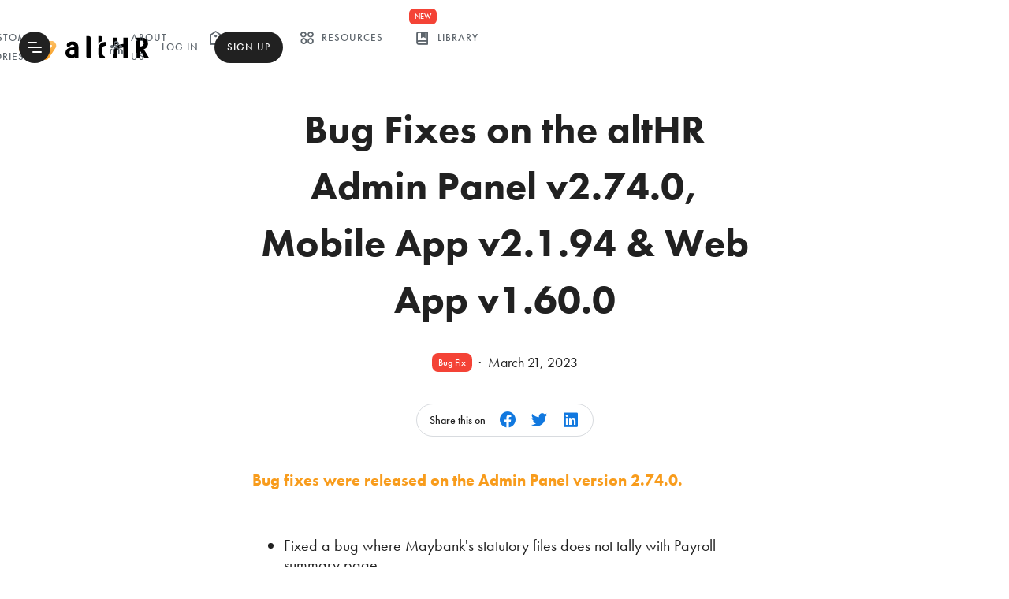

--- FILE ---
content_type: text/html
request_url: https://althr.my/product-updates/bug-fixes-admin-panel-v2-74-0
body_size: 6338
content:
<!DOCTYPE html><!-- Last Published: Wed Jul 09 2025 03:12:55 GMT+0000 (Coordinated Universal Time) --><html data-wf-domain="althr.my" data-wf-page="64fad0d441d7a2600b964595" data-wf-site="5ed478bc8a31271e7c764194" data-wf-collection="64fad0d441d7a2600b964491" data-wf-item-slug="bug-fixes-admin-panel-v2-74-0"><head><meta charset="utf-8"/><title>Bug Fixes on the altHR Admin Panel v2.74.0, Mobile App v2.1.94 &amp; Web App v1.60.0 | Product Updates</title><meta content="Find out about the latest product updates on altHR. In this update, Bug fixes were released on the Admin Panel version 2.74.0." name="description"/><meta content="Bug Fixes on the altHR Admin Panel v2.74.0, Mobile App v2.1.94 &amp; Web App v1.60.0 | Product Updates" property="og:title"/><meta content="Find out about the latest product updates on altHR. In this update, Bug fixes were released on the Admin Panel version 2.74.0." property="og:description"/><meta content="Bug Fixes on the altHR Admin Panel v2.74.0, Mobile App v2.1.94 &amp; Web App v1.60.0 | Product Updates" property="twitter:title"/><meta content="Find out about the latest product updates on altHR. In this update, Bug fixes were released on the Admin Panel version 2.74.0." property="twitter:description"/><meta property="og:type" content="website"/><meta content="summary_large_image" name="twitter:card"/><meta content="width=device-width, initial-scale=1" name="viewport"/><link href="https://cdn.prod.website-files.com/5ed478bc8a31271e7c764194/css/althr-next.shared.a26e2bfb1.min.css" rel="stylesheet" type="text/css"/><link href="https://fonts.googleapis.com" rel="preconnect"/><link href="https://fonts.gstatic.com" rel="preconnect" crossorigin="anonymous"/><script src="https://ajax.googleapis.com/ajax/libs/webfont/1.6.26/webfont.js" type="text/javascript"></script><script type="text/javascript">WebFont.load({  google: {    families: ["PT Sans:400,400italic,700,700italic","PT Serif:400,400italic,700,700italic","Montserrat:100,100italic,200,200italic,300,300italic,400,400italic,500,500italic,600,600italic,700,700italic,800,800italic,900,900italic","Open Sans:300,300italic,400,400italic,600,600italic,700,700italic,800,800italic","Changa One:400,400italic"]  }});</script><script src="https://use.typekit.net/ydn0ert.js" type="text/javascript"></script><script type="text/javascript">try{Typekit.load();}catch(e){}</script><script type="text/javascript">!function(o,c){var n=c.documentElement,t=" w-mod-";n.className+=t+"js",("ontouchstart"in o||o.DocumentTouch&&c instanceof DocumentTouch)&&(n.className+=t+"touch")}(window,document);</script><link href="https://cdn.prod.website-files.com/5ed478bc8a31271e7c764194/5eef39b7113da2566b69864c_favicon.png" rel="shortcut icon" type="image/x-icon"/><link href="https://cdn.prod.website-files.com/5ed478bc8a31271e7c764194/5eef39b903e9b16288f649c4_webclip.png" rel="apple-touch-icon"/><script src="https://www.google.com/recaptcha/api.js" type="text/javascript"></script>

<meta name="mentionsclub-verification" content="a49e8bea2b5c2f2cdd6503ba132fda56" />
<!-- <link rel="stylesheet" href="https://dl.dropboxusercontent.com/s/ixec72fcipg0qhc/althr-next-custom.css" /> STAGING -->
<link rel="stylesheet" href="https://digi-x-webflow.s3.amazonaws.com/altHR-Website/css/althr-next-custom.css" /><!-- PROD -->

<!-- Google Tag Manager -->
<script>(function(w,d,s,l,i){w[l]=w[l]||[];w[l].push({'gtm.start':
new Date().getTime(),event:'gtm.js'});var f=d.getElementsByTagName(s)[0],
j=d.createElement(s),dl=l!='dataLayer'?'&l='+l:'';j.async=true;j.src=
'https://www.googletagmanager.com/gtm.js?id='+i+dl;f.parentNode.insertBefore(j,f);
})(window,document,'script','dataLayer','GTM-WB89JC5');</script>
<!-- End Google Tag Manager -->

<script type="text/javascript">
  (function() {
    var t = document.createElement(‘script’),
        s = document.getElementsByTagName(‘script’)[0];
    t.async = true;
    t.id    = ‘cio-forms-handler’;
    t.setAttribute(‘data-site-id’, ‘13e2bcc77560f96df39f’);
    t.setAttribute(‘data-base-url’, ‘https://customerioforms.com’);
    t.src = ‘https://customerioforms.com/assets/forms.js’;
    s.parentNode.insertBefore(t, s);
  })();
</script>
<style>

.a-input-text {
-webkit-appearance: none;

}

</style></head><body><nav class="x-nav"><div class="x-limiter"><div class="x-nav-wrapper"><div class="x-brand"><a href="/" class="x-brand-link w-inline-block"><img src="https://cdn.prod.website-files.com/5ed478bc8a31271e7c764194/5ed4a2e878a1384652fb8329_logo-text-color.svg" loading="lazy" alt="altHR logo
" class="x-brand-img-full"/><img src="https://cdn.prod.website-files.com/5ed478bc8a31271e7c764194/5ff82503a9ad683bb9b86478_althr-text-only-logo.svg" loading="lazy" alt="" class="x-brand-img-partial"/></a></div><div class="x-nav-group"><div class="x-nav-container"><ul role="list" class="x-nav-list w-list-unstyled"><li class="x-nav-item"><a id="Solutions" data-w-id="e89245b3-cb38-a9ee-1d08-0657a809c43c" href="#" class="x-nav-link"><span class="x-icon for-nav"></span>Platform</a></li><li class="x-nav-item for-desktop"><a id="Solutions" href="/customer-stories" class="x-nav-link"><span class="x-icon for-nav"></span>customer stories</a></li><li class="x-nav-item for-desktop"><a id="Solutions" href="/about-us" class="x-nav-link"><span class="x-icon for-nav"></span>ABOUT US</a></li><li class="x-nav-item for-mobile"><a href="/pricing" class="x-nav-link"><span class="x-icon for-nav"></span>Pricing</a></li><li class="x-nav-item for-desktop"><a href="/resources" class="x-nav-link"><span class="x-icon for-nav"></span>Resources</a></li><li class="x-nav-item for-desktop"></li><li class="x-nav-item for-desktop"><a href="/library" class="x-nav-link"><span class="x-icon for-nav"></span>library</a><div class="x-new-tagging">NEW</div></li></ul></div></div><div class="x-nav-access"><ul role="list" class="x-nav-list w-list-unstyled"><li class="x-nav-item"><a id="NavShowLoginModal" href="#" class="x-nav-link">Log In</a></li><li class="x-nav-item"><a href="https://business.celcomdigi.com/sme#althr-solution" target="_blank" class="x-nav-link singupmain">Sign Up</a></li></ul></div><div class="x-nav-menu"><div id="MenuToggle" class="x-nav-burger w-embed"><div class="burger burger-squeeze w--inline" style="font-size: 6px">
  <div class="burger-lines"></div>
</div></div><div id="Menu" class="x-nav-burger-menu for-hide"><div class="x-nav-burger-label">More menu</div><ul role="list" class="x-nav-burger-list w-list-unstyled"><li class="x-nav-burger-item for-desk-hide"><a href="/pricing-v2" class="x-nav-burger-link w-inline-block"><div class="x-icon for-nav"></div><div>Pricing</div></a></li><li class="x-nav-burger-item for-desk-hide"><a href="/resources" class="x-nav-burger-link w-inline-block"><div class="x-icon for-nav"></div><div>Resources</div></a></li><li class="x-nav-burger-item for-desk-hide"><a href="/customer-stories" class="x-nav-burger-link w-inline-block"><div class="x-icon for-nav"></div><div>Customer Stories</div></a></li><li class="x-nav-burger-item for-desk-hide"><a href="/about-us" class="x-nav-burger-link w-inline-block"><div class="x-icon for-nav"></div><div>About Us</div></a></li><li class="x-nav-burger-item for-desk-hide"><a href="/updates" class="x-nav-burger-link w-inline-block"><div class="x-icon for-nav"></div><div>Updates</div></a></li><li class="x-nav-burger-item for-desk-hide"><a href="/library" class="x-nav-burger-link w-inline-block"><div class="x-icon for-nav"></div><div>Library</div><div class="x-new-tagging">NEW</div></a></li><li class="x-nav-burger-item"><a href="/announcements" class="x-nav-burger-link w-inline-block"><div class="x-icon for-nav"></div><div>Announcements</div></a></li><li class="x-nav-burger-item"><a href="/updates" class="x-nav-burger-link w-inline-block"><div class="x-icon for-nav"></div><div>Updates</div></a></li><li class="x-nav-burger-item"><a href="https://help.althr.my/support/home" class="x-nav-burger-link w-inline-block"><div class="x-icon for-nav"></div><div>FAQ</div></a></li><li class="x-nav-burger-item"><a href="/contact" class="x-nav-burger-link w-inline-block"><div class="x-icon for-nav"></div><div>Help &amp; Support</div></a></li><li class="x-nav-burger-item for-desk-hide"><a href="#" class="x-nav-burger-link w-inline-block"><div class="x-icon for-nav"></div><div id="MenuShowLoginModal">Login</div></a></li><li id="w-node-e89245b3-cb38-a9ee-1d08-0657a809c4a9-a809c431" class="x-nav-burger-item"><a href="#" target="_blank" class="x-nav-burger-link for-emp w-inline-block"><div class="x-icon for-nav"></div><div>Get altHR for your business</div></a></li></ul></div></div><div id="SignUpModal" class="x-access-modal for-hide"><div class="x-access-modal-header"><div class="x-modal-title">Interested to Sign up?</div><a href="#" class="x-access-modal-close-btn"></a></div><div class="x-access-modal-body"><div class="x-sign-up-opt-grid hide"><a href="/signup" class="x-sign-up-opt-card w-inline-block"><div class="x-icon for-about-list is-ent"></div><div>I am an employer/decision maker.</div></a><a href="/employee-sign-up" class="x-sign-up-opt-card for-employee w-inline-block"><div class="x-icon for-about-list is-help"></div><div>I am an employee/staff.</div></a></div><div class="hide">I already have an account, <a href="#" id="InlineShowLoginModal" class="x-inline-link">login instead</a>.</div><p class="bottom-text">Email <a href="mailto:hello@althr.my?subject=Intrested%20to%20sign%20up">hello@althr.my</a> to get in touch with our sales team</p></div></div><div id="LoginModal" class="x-access-modal for-hide"><div class="x-access-modal-header"><div class="x-modal-title">Login to altHR</div><a href="#" class="x-access-modal-close-btn"></a></div><div class="x-access-modal-body"><p class="x-lead-text">Choose your login type.</p><div class="x-sign-up-opt-grid"><a href="https://admin.althr.my/login" class="x-sign-up-opt-card w-inline-block"><div class="x-icon for-about-list is-ent"></div><div>Admin login</div></a><a href="https://app.althr.my/login" class="x-sign-up-opt-card for-employee w-inline-block"><div class="x-icon for-about-list is-help"></div><div>Employee login</div></a></div><div>Don&#x27;t have an account? If you&#x27;re a business owner or decision maker, you can <a href="https://business.celcomdigi.com/sme#althr-solution" target="_blank">sign up for one now</a>.</div></div></div><div data-w-id="e89245b3-cb38-a9ee-1d08-0657a809c4e1" class="x-nav-mgmenu for-hide"><div class="x-nav-mgmenu-wrapper"><div class="x-limiter for-mgmenu"><div class="x-nav-mgmenu-grid"><div class="x-mgmenu-block"><ul role="list" class="x-mgmenu-list w-list-unstyled"><li class="x-mgmenu-item"><a href="/features/core-hr" class="x-mgmenu-link w-inline-block"><img src="https://cdn.prod.website-files.com/5ed478bc8a31271e7c764194/603722e0f750ae26f1c32378_core-hr.svg" loading="lazy" alt="" class="x-mgmenu-item-thumb"/><div class="x-mgmenu-item-data"><div class="x-mgmenu-item-title">Core HR</div><div class="x-mgmenu-item-text">Simplify, streamline and digitalize core HR operations.</div></div><div class="x-icon for-mgmenu"></div></a></li><li class="x-mgmenu-item"><a href="/features/employee-engagement" class="x-mgmenu-link w-inline-block"><img src="https://cdn.prod.website-files.com/5ed478bc8a31271e7c764194/603722e1a788f2818d67d102_employee-engagement.svg" loading="lazy" alt="" class="x-mgmenu-item-thumb"/><div class="x-mgmenu-item-data"><div class="x-mgmenu-item-title">Employee Engagement</div><div class="x-mgmenu-item-text">A highly engaged workforce is proven to be happier, more productive and loyal.</div></div><div class="x-icon for-mgmenu"></div></a></li><li class="x-mgmenu-item"><a href="/features/digital-workplace" class="x-mgmenu-link w-inline-block"><img src="https://cdn.prod.website-files.com/5ed478bc8a31271e7c764194/603722e00f5c434c89535ce7_digital-workspace.svg" loading="lazy" alt="" class="x-mgmenu-item-thumb"/><div class="x-mgmenu-item-data"><div class="x-mgmenu-item-title">Digital Workspace</div><div class="x-mgmenu-item-text">Boost employee experience and efficiency by being digital-ready.</div></div><div class="x-icon for-mgmenu"></div></a></li><li class="x-mgmenu-item"><a href="/features/perks-and-benefits" class="x-mgmenu-link w-inline-block"><img src="https://cdn.prod.website-files.com/5ed478bc8a31271e7c764194/603722e180edfee337a06645_benefits.svg" loading="lazy" alt="" class="x-mgmenu-item-thumb"/><div class="x-mgmenu-item-data"><div class="x-mgmenu-item-title">Perks &amp; Benefits</div><div class="x-mgmenu-item-text">Provide employees with extra benefits and conveniences that they will love.</div></div><div class="x-icon for-mgmenu"></div></a></li></ul><div class="x-micromenu-block for-hide"><a href="#" class="x-micromenu-link w-inline-block"><img src="https://cdn.prod.website-files.com/5ed478bc8a31271e7c764194/5fd86043ea3a8c3a7325e266_logo-placeholder.svg" loading="lazy" alt="" class="x-micromenu-thumb"/><div class="x-micromenu-title">Sales Advisory</div></a><a href="#" class="x-micromenu-link w-inline-block"><img src="https://cdn.prod.website-files.com/5ed478bc8a31271e7c764194/5fd86043ea3a8c3a7325e266_logo-placeholder.svg" loading="lazy" alt="" class="x-micromenu-thumb"/><div class="x-micromenu-title">Integrations</div></a></div></div><div class="x-mgmenu-preview"><div class="x-mgmenu-device"><div class="x-device-block"><img src="https://cdn.prod.website-files.com/5ed478bc8a31271e7c764194/5fdb14f1c55feb9e3d5291b6_iPhone_11_Device.svg" alt="" class="x-phone-device-frame"/><img src="https://cdn.prod.website-files.com/5ed478bc8a31271e7c764194/5fdb1630df45b72af4ee88cb_IOS%20-%20Time%20Tracker%201.png" loading="lazy" sizes="(max-width: 1124px) 100vw, 1124px" srcset="https://cdn.prod.website-files.com/5ed478bc8a31271e7c764194/5fdb1630df45b72af4ee88cb_IOS%20-%20Time%20Tracker%201-p-500.png 500w, https://cdn.prod.website-files.com/5ed478bc8a31271e7c764194/5fdb1630df45b72af4ee88cb_IOS%20-%20Time%20Tracker%201-p-800.png 800w, https://cdn.prod.website-files.com/5ed478bc8a31271e7c764194/5fdb1630df45b72af4ee88cb_IOS%20-%20Time%20Tracker%201.png 1124w" alt="" class="x-device-screen"/></div></div></div></div></div></div><a data-w-id="e89245b3-cb38-a9ee-1d08-0657a809c51d" href="#" class="x-nav-mgm-close-button"><span class="x-icon for-nav"></span>Close menu</a></div></div></div><div class="popup-new"><div class="popup-inner"><p class="popup-heading">Interested to Sign up?<br/></p><div class="a-hide w-embed"></div><p class="bottom-text">Email <a href="mailto:hello@althr.my?subject=Intrested%20to%20sign%20up">hello@althr.my</a> to get in touch with our sales team</p><a href="#" class="popup-close-button"></a></div></div></nav><div class="x-master"><section class="x-section"><div class="a-wrapper"><div class="a-container"><div class="a-section-header"><div class="a-header-limit"><h1>Bug Fixes on the altHR Admin Panel v2.74.0, Mobile App v2.1.94 &amp; Web App v1.60.0</h1><div class="a-flex"><div style="background-color:hsla(4.105263157894738, 89.62%, 58.43%, 1.00)" class="a-emp-chip for-reset">Bug Fix</div><div class="a-cen-sep">·</div><div>March 21, 2023</div></div></div></div><div class="a-sharer"><div class="a-sharer-container w-embed"><div class="a-sharer-label">Share this on</div>
<a class="a-sharer-button w-inline" href="https://www.facebook.com/sharer/sharer.php?u=&t=" title="Share on Facebook" target="_blank" onclick="window.open('https://www.facebook.com/sharer/sharer.php?u=' + encodeURIComponent(document.URL) + '&t=' + encodeURIComponent(document.URL)); return false;"></a>
<a class="a-sharer-button w-inline" href="https://twitter.com/intent/tweet?" target="_blank" title="Tweet" onclick="window.open('https://twitter.com/intent/tweet?text=%20Check%20up%20this%20awesome%20content' + encodeURIComponent(document.title) + ':%20 ' + encodeURIComponent(document.URL)); return false;"></a>
<a class="a-sharer-button w-inline" href="http://www.linkedin.com/shareArticle?mini=true&url=&title=&summary=&source=" target="_blank" title="Share on LinkedIn" onclick="window.open('http://www.linkedin.com/shareArticle?mini=true&url=' + encodeURIComponent(document.URL) + '&title=' + encodeURIComponent(document.title)); return false;"></a></div></div><div class="a-post-richtext w-richtext"><p><strong>Bug fixes were released on the Admin Panel version 2.74.0.</strong></p><ul role="list"><li>Fixed a bug where Maybank&#x27;s statutory files does not tally with Payroll summary page</li><li>Fixed a bug causing the inability to generate SOCSO &amp; EIS txt file</li><li>Fixed a bug where push notifications for shifts were not sent to employees</li><li>Fixed a bug on EPF contribution calculation rates</li><li>Fixed a bug on EPF categories contribution rates</li><li>Added push notifications across mobile app and web app for more modules</li><li>Added 50m Geofence range for Time Tracking &amp; Rostering</li></ul><p>Spotted a bug in the app or have improvements to suggest? Email us at <a href="mailto:hello@althr.my">hello@althr.my</a>!</p></div></div></div></section></div><footer class="x-footer"><div class="x-limiter"><div class="x-wrapper"><div class="x-container"><div class="x-footer-wrapper"><div id="w-node-abae3228-bea4-63a4-e69b-1c1ed7abbfb0-d7abbfab" class="x-footer-col for-brand"><h3>Speak to us</h3><div class="x-btn-container"><a href="/contact" class="x-btn w-button"><span class="x-icon for-inline-left"></span>Message Us</a></div><div class="x-footer-social"><a href="https://www.linkedin.com/showcase/althrmy" target="_blank" class="x-icon for-social"></a><a href="https://www.facebook.com/altHRapp" target="_blank" class="x-icon for-social"></a><a href="https://www.instagram.com/althr.my/" target="_blank" class="x-icon for-social for-hide"></a><a href="https://www.youtube.com/althr" target="_blank" class="x-icon for-social"></a></div></div><div id="w-node-abae3228-bea4-63a4-e69b-1c1ed7abbfc1-d7abbfab" class="x-footer-col"><h5>Platform</h5><ul role="list" class="x-footer-list w-list-unstyled"><li class="x-footer-item"><a href="/features/core-hr" class="x-footer-item-link">Core HR</a></li><li class="x-footer-item"><a href="/features/employee-engagement" class="x-footer-item-link">Employee Engagement</a></li><li class="x-footer-item"><a href="/features/digital-workplace" class="x-footer-item-link">Digital Workspace</a></li><li class="x-footer-item"><a href="/features/perks-and-benefits" class="x-footer-item-link">Perks &amp; Benefits</a></li></ul></div><div id="w-node-abae3228-bea4-63a4-e69b-1c1ed7abbfd4-d7abbfab" class="x-footer-col"><h5>Company</h5><ul role="list" class="x-footer-list w-list-unstyled"><li class="x-footer-item"><a href="/resources" class="x-footer-item-link">Resources</a></li><li class="x-footer-item"><a href="/announcements" class="x-footer-item-link">Announcements</a></li></ul></div><div id="w-node-abae3228-bea4-63a4-e69b-1c1ed7abbfed-d7abbfab" class="x-footer-col"><h5>Help &amp; Support</h5><ul role="list" class="x-footer-list w-list-unstyled"><li class="x-footer-item"><a href="/contact" class="x-footer-item-link">Contact Us</a></li><li class="x-footer-item"><a href="mailto:support@althr.my?subject=Report%20a%20Bug" class="x-footer-item-link mailtoui">Report a Bug</a></li><li class="x-footer-item"><a href="https://help.althr.my/support/home" class="x-footer-item-link">FAQ</a></li><li class="x-footer-item"><a href="/legal/terms-and-conditions" class="x-footer-item-link">Terms &amp; Conditions</a></li><li class="x-footer-item"><a href="/legal/privacy-notice" class="x-footer-item-link">Privacy Policy</a></li><li class="x-footer-item"><a href="/legal/cookies-en" class="x-footer-item-link">Cookie Notice</a></li></ul></div><div id="w-node-abae3228-bea4-63a4-e69b-1c1ed7abc006-d7abbfab" class="x-footer-col"><h5>Getting Started</h5><ul role="list" class="x-footer-list w-list-unstyled"><li class="x-footer-item"><a id="FootShowLoginModal" href="#" class="x-footer-item-link">Log In</a></li><li class="x-footer-item"><a href="/academy" class="x-footer-item-link">altHR Academy</a></li></ul><div class="x-footer-download"><a href="https://play.google.com/store/apps/details?id=com.digix.althrmy&amp;hl=en" target="_blank" class="x-download-button w-button"><span class="x-icon for-inline-left"></span>Google Play</a><a href="https://apps.apple.com/my/app/althr/id1481888618" target="_blank" class="x-download-button w-button"><span class="x-icon for-inline-left"></span>App Store</a></div></div></div><div class="x-footer-copy"><img src="https://cdn.prod.website-files.com/5ed478bc8a31271e7c764194/5ed4a2e878a1384652fb8329_logo-text-color.svg" loading="lazy" alt="altHR logo
" class="x-brand-img for-footer"/><div class="x-small-copy">© Copyright 2025 CelcomDigi Telecommunications Sdn Bhd [Registration No. 199001009711 (201283-M)] (formerly known as Digi Telecommunications Sdn Bhd). <br/>All Rights Reserved.</div></div></div></div></div></footer><script src="https://d3e54v103j8qbb.cloudfront.net/js/jquery-3.5.1.min.dc5e7f18c8.js?site=5ed478bc8a31271e7c764194" type="text/javascript" integrity="sha256-9/aliU8dGd2tb6OSsuzixeV4y/faTqgFtohetphbbj0=" crossorigin="anonymous"></script><script src="https://cdn.prod.website-files.com/5ed478bc8a31271e7c764194/js/althr-next.schunk.36b8fb49256177c8.js" type="text/javascript"></script><script src="https://cdn.prod.website-files.com/5ed478bc8a31271e7c764194/js/althr-next.schunk.77b67e70ad01a9aa.js" type="text/javascript"></script><script src="https://cdn.prod.website-files.com/5ed478bc8a31271e7c764194/js/althr-next.52459244.afa3379091b1c4d8.js" type="text/javascript"></script><!-- Google Tag Manager (noscript) -->
<noscript><iframe src="https://www.googletagmanager.com/ns.html?id=GTM-WB89JC5"
height="0" width="0" style="display:none;visibility:hidden"></iframe></noscript>
<!-- End Google Tag Manager (noscript) -->

<script src="https://cdn.jsdelivr.net/npm/mailtoui@1.0.3/dist/mailtoui-min.js"></script>
<script src="https://cdnjs.cloudflare.com/ajax/libs/cleave.js/1.5.3/cleave.min.js"></script>
<script src="https://unpkg.com/@popperjs/core@2"></script>
<script src="https://unpkg.com/tippy.js@6"></script>
<script src="https://digi-x-webflow.s3.amazonaws.com/altHR-Website/js/msf.min.js"></script> <!-- Multi Step Form Script -->
<script src="https://digi-x-webflow.s3.amazonaws.com/altHR-Website/js/althr-next-init.js"></script><!-- PROD -->
<!-- <script src="https://dl.dropboxusercontent.com/s/3bex5wopngzgrqs/althr-next-init.js"></script> STAGING -->

<script src="https://cdnjs.cloudflare.com/ajax/libs/js-cookie/2.2.0/js.cookie.min.js"></script>
<!--UTM Track-->
<script>
  $(document).on('click', 'a', function() {
    var url = $(this).attr('href');
    var params = window.location.search;
    $(this).attr('href', url + params);
});
</script>


</body></html>

--- FILE ---
content_type: text/css
request_url: https://cdn.prod.website-files.com/5ed478bc8a31271e7c764194/css/althr-next.shared.a26e2bfb1.min.css
body_size: 59684
content:
html{-webkit-text-size-adjust:100%;-ms-text-size-adjust:100%;font-family:sans-serif}body{margin:0}article,aside,details,figcaption,figure,footer,header,hgroup,main,menu,nav,section,summary{display:block}audio,canvas,progress,video{vertical-align:baseline;display:inline-block}audio:not([controls]){height:0;display:none}[hidden],template{display:none}a{background-color:#0000}a:active,a:hover{outline:0}abbr[title]{border-bottom:1px dotted}b,strong{font-weight:700}dfn{font-style:italic}h1{margin:.67em 0;font-size:2em}mark{color:#000;background:#ff0}small{font-size:80%}sub,sup{vertical-align:baseline;font-size:75%;line-height:0;position:relative}sup{top:-.5em}sub{bottom:-.25em}img{border:0}svg:not(:root){overflow:hidden}hr{box-sizing:content-box;height:0}pre{overflow:auto}code,kbd,pre,samp{font-family:monospace;font-size:1em}button,input,optgroup,select,textarea{color:inherit;font:inherit;margin:0}button{overflow:visible}button,select{text-transform:none}button,html input[type=button],input[type=reset]{-webkit-appearance:button;cursor:pointer}button[disabled],html input[disabled]{cursor:default}button::-moz-focus-inner,input::-moz-focus-inner{border:0;padding:0}input{line-height:normal}input[type=checkbox],input[type=radio]{box-sizing:border-box;padding:0}input[type=number]::-webkit-inner-spin-button,input[type=number]::-webkit-outer-spin-button{height:auto}input[type=search]{-webkit-appearance:none}input[type=search]::-webkit-search-cancel-button,input[type=search]::-webkit-search-decoration{-webkit-appearance:none}legend{border:0;padding:0}textarea{overflow:auto}optgroup{font-weight:700}table{border-collapse:collapse;border-spacing:0}td,th{padding:0}@font-face{font-family:webflow-icons;src:url([data-uri])format("truetype");font-weight:400;font-style:normal}[class^=w-icon-],[class*=\ w-icon-]{speak:none;font-variant:normal;text-transform:none;-webkit-font-smoothing:antialiased;-moz-osx-font-smoothing:grayscale;font-style:normal;font-weight:400;line-height:1;font-family:webflow-icons!important}.w-icon-slider-right:before{content:""}.w-icon-slider-left:before{content:""}.w-icon-nav-menu:before{content:""}.w-icon-arrow-down:before,.w-icon-dropdown-toggle:before{content:""}.w-icon-file-upload-remove:before{content:""}.w-icon-file-upload-icon:before{content:""}*{box-sizing:border-box}html{height:100%}body{color:#333;background-color:#fff;min-height:100%;margin:0;font-family:Arial,sans-serif;font-size:14px;line-height:20px}img{vertical-align:middle;max-width:100%;display:inline-block}html.w-mod-touch *{background-attachment:scroll!important}.w-block{display:block}.w-inline-block{max-width:100%;display:inline-block}.w-clearfix:before,.w-clearfix:after{content:" ";grid-area:1/1/2/2;display:table}.w-clearfix:after{clear:both}.w-hidden{display:none}.w-button{color:#fff;line-height:inherit;cursor:pointer;background-color:#3898ec;border:0;border-radius:0;padding:9px 15px;text-decoration:none;display:inline-block}input.w-button{-webkit-appearance:button}html[data-w-dynpage] [data-w-cloak]{color:#0000!important}.w-code-block{margin:unset}pre.w-code-block code{all:inherit}.w-optimization{display:contents}.w-webflow-badge,.w-webflow-badge>img{box-sizing:unset;width:unset;height:unset;max-height:unset;max-width:unset;min-height:unset;min-width:unset;margin:unset;padding:unset;float:unset;clear:unset;border:unset;border-radius:unset;background:unset;background-image:unset;background-position:unset;background-size:unset;background-repeat:unset;background-origin:unset;background-clip:unset;background-attachment:unset;background-color:unset;box-shadow:unset;transform:unset;direction:unset;font-family:unset;font-weight:unset;color:unset;font-size:unset;line-height:unset;font-style:unset;font-variant:unset;text-align:unset;letter-spacing:unset;-webkit-text-decoration:unset;text-decoration:unset;text-indent:unset;text-transform:unset;list-style-type:unset;text-shadow:unset;vertical-align:unset;cursor:unset;white-space:unset;word-break:unset;word-spacing:unset;word-wrap:unset;transition:unset}.w-webflow-badge{white-space:nowrap;cursor:pointer;box-shadow:0 0 0 1px #0000001a,0 1px 3px #0000001a;visibility:visible!important;opacity:1!important;z-index:2147483647!important;color:#aaadb0!important;overflow:unset!important;background-color:#fff!important;border-radius:3px!important;width:auto!important;height:auto!important;margin:0!important;padding:6px!important;font-size:12px!important;line-height:14px!important;text-decoration:none!important;display:inline-block!important;position:fixed!important;inset:auto 12px 12px auto!important;transform:none!important}.w-webflow-badge>img{position:unset;visibility:unset!important;opacity:1!important;vertical-align:middle!important;display:inline-block!important}h1,h2,h3,h4,h5,h6{margin-bottom:10px;font-weight:700}h1{margin-top:20px;font-size:38px;line-height:44px}h2{margin-top:20px;font-size:32px;line-height:36px}h3{margin-top:20px;font-size:24px;line-height:30px}h4{margin-top:10px;font-size:18px;line-height:24px}h5{margin-top:10px;font-size:14px;line-height:20px}h6{margin-top:10px;font-size:12px;line-height:18px}p{margin-top:0;margin-bottom:10px}blockquote{border-left:5px solid #e2e2e2;margin:0 0 10px;padding:10px 20px;font-size:18px;line-height:22px}figure{margin:0 0 10px}figcaption{text-align:center;margin-top:5px}ul,ol{margin-top:0;margin-bottom:10px;padding-left:40px}.w-list-unstyled{padding-left:0;list-style:none}.w-embed:before,.w-embed:after{content:" ";grid-area:1/1/2/2;display:table}.w-embed:after{clear:both}.w-video{width:100%;padding:0;position:relative}.w-video iframe,.w-video object,.w-video embed{border:none;width:100%;height:100%;position:absolute;top:0;left:0}fieldset{border:0;margin:0;padding:0}button,[type=button],[type=reset]{cursor:pointer;-webkit-appearance:button;border:0}.w-form{margin:0 0 15px}.w-form-done{text-align:center;background-color:#ddd;padding:20px;display:none}.w-form-fail{background-color:#ffdede;margin-top:10px;padding:10px;display:none}label{margin-bottom:5px;font-weight:700;display:block}.w-input,.w-select{color:#333;vertical-align:middle;background-color:#fff;border:1px solid #ccc;width:100%;height:38px;margin-bottom:10px;padding:8px 12px;font-size:14px;line-height:1.42857;display:block}.w-input::placeholder,.w-select::placeholder{color:#999}.w-input:focus,.w-select:focus{border-color:#3898ec;outline:0}.w-input[disabled],.w-select[disabled],.w-input[readonly],.w-select[readonly],fieldset[disabled] .w-input,fieldset[disabled] .w-select{cursor:not-allowed}.w-input[disabled]:not(.w-input-disabled),.w-select[disabled]:not(.w-input-disabled),.w-input[readonly],.w-select[readonly],fieldset[disabled]:not(.w-input-disabled) .w-input,fieldset[disabled]:not(.w-input-disabled) .w-select{background-color:#eee}textarea.w-input,textarea.w-select{height:auto}.w-select{background-color:#f3f3f3}.w-select[multiple]{height:auto}.w-form-label{cursor:pointer;margin-bottom:0;font-weight:400;display:inline-block}.w-radio{margin-bottom:5px;padding-left:20px;display:block}.w-radio:before,.w-radio:after{content:" ";grid-area:1/1/2/2;display:table}.w-radio:after{clear:both}.w-radio-input{float:left;margin:3px 0 0 -20px;line-height:normal}.w-file-upload{margin-bottom:10px;display:block}.w-file-upload-input{opacity:0;z-index:-100;width:.1px;height:.1px;position:absolute;overflow:hidden}.w-file-upload-default,.w-file-upload-uploading,.w-file-upload-success{color:#333;display:inline-block}.w-file-upload-error{margin-top:10px;display:block}.w-file-upload-default.w-hidden,.w-file-upload-uploading.w-hidden,.w-file-upload-error.w-hidden,.w-file-upload-success.w-hidden{display:none}.w-file-upload-uploading-btn{cursor:pointer;background-color:#fafafa;border:1px solid #ccc;margin:0;padding:8px 12px;font-size:14px;font-weight:400;display:flex}.w-file-upload-file{background-color:#fafafa;border:1px solid #ccc;flex-grow:1;justify-content:space-between;margin:0;padding:8px 9px 8px 11px;display:flex}.w-file-upload-file-name{font-size:14px;font-weight:400;display:block}.w-file-remove-link{cursor:pointer;width:auto;height:auto;margin-top:3px;margin-left:10px;padding:3px;display:block}.w-icon-file-upload-remove{margin:auto;font-size:10px}.w-file-upload-error-msg{color:#ea384c;padding:2px 0;display:inline-block}.w-file-upload-info{padding:0 12px;line-height:38px;display:inline-block}.w-file-upload-label{cursor:pointer;background-color:#fafafa;border:1px solid #ccc;margin:0;padding:8px 12px;font-size:14px;font-weight:400;display:inline-block}.w-icon-file-upload-icon,.w-icon-file-upload-uploading{width:20px;margin-right:8px;display:inline-block}.w-icon-file-upload-uploading{height:20px}.w-container{max-width:940px;margin-left:auto;margin-right:auto}.w-container:before,.w-container:after{content:" ";grid-area:1/1/2/2;display:table}.w-container:after{clear:both}.w-container .w-row{margin-left:-10px;margin-right:-10px}.w-row:before,.w-row:after{content:" ";grid-area:1/1/2/2;display:table}.w-row:after{clear:both}.w-row .w-row{margin-left:0;margin-right:0}.w-col{float:left;width:100%;min-height:1px;padding-left:10px;padding-right:10px;position:relative}.w-col .w-col{padding-left:0;padding-right:0}.w-col-1{width:8.33333%}.w-col-2{width:16.6667%}.w-col-3{width:25%}.w-col-4{width:33.3333%}.w-col-5{width:41.6667%}.w-col-6{width:50%}.w-col-7{width:58.3333%}.w-col-8{width:66.6667%}.w-col-9{width:75%}.w-col-10{width:83.3333%}.w-col-11{width:91.6667%}.w-col-12{width:100%}.w-hidden-main{display:none!important}@media screen and (max-width:991px){.w-container{max-width:728px}.w-hidden-main{display:inherit!important}.w-hidden-medium{display:none!important}.w-col-medium-1{width:8.33333%}.w-col-medium-2{width:16.6667%}.w-col-medium-3{width:25%}.w-col-medium-4{width:33.3333%}.w-col-medium-5{width:41.6667%}.w-col-medium-6{width:50%}.w-col-medium-7{width:58.3333%}.w-col-medium-8{width:66.6667%}.w-col-medium-9{width:75%}.w-col-medium-10{width:83.3333%}.w-col-medium-11{width:91.6667%}.w-col-medium-12{width:100%}.w-col-stack{width:100%;left:auto;right:auto}}@media screen and (max-width:767px){.w-hidden-main,.w-hidden-medium{display:inherit!important}.w-hidden-small{display:none!important}.w-row,.w-container .w-row{margin-left:0;margin-right:0}.w-col{width:100%;left:auto;right:auto}.w-col-small-1{width:8.33333%}.w-col-small-2{width:16.6667%}.w-col-small-3{width:25%}.w-col-small-4{width:33.3333%}.w-col-small-5{width:41.6667%}.w-col-small-6{width:50%}.w-col-small-7{width:58.3333%}.w-col-small-8{width:66.6667%}.w-col-small-9{width:75%}.w-col-small-10{width:83.3333%}.w-col-small-11{width:91.6667%}.w-col-small-12{width:100%}}@media screen and (max-width:479px){.w-container{max-width:none}.w-hidden-main,.w-hidden-medium,.w-hidden-small{display:inherit!important}.w-hidden-tiny{display:none!important}.w-col{width:100%}.w-col-tiny-1{width:8.33333%}.w-col-tiny-2{width:16.6667%}.w-col-tiny-3{width:25%}.w-col-tiny-4{width:33.3333%}.w-col-tiny-5{width:41.6667%}.w-col-tiny-6{width:50%}.w-col-tiny-7{width:58.3333%}.w-col-tiny-8{width:66.6667%}.w-col-tiny-9{width:75%}.w-col-tiny-10{width:83.3333%}.w-col-tiny-11{width:91.6667%}.w-col-tiny-12{width:100%}}.w-widget{position:relative}.w-widget-map{width:100%;height:400px}.w-widget-map label{width:auto;display:inline}.w-widget-map img{max-width:inherit}.w-widget-map .gm-style-iw{text-align:center}.w-widget-map .gm-style-iw>button{display:none!important}.w-widget-twitter{overflow:hidden}.w-widget-twitter-count-shim{vertical-align:top;text-align:center;background:#fff;border:1px solid #758696;border-radius:3px;width:28px;height:20px;display:inline-block;position:relative}.w-widget-twitter-count-shim *{pointer-events:none;-webkit-user-select:none;user-select:none}.w-widget-twitter-count-shim .w-widget-twitter-count-inner{text-align:center;color:#999;font-family:serif;font-size:15px;line-height:12px;position:relative}.w-widget-twitter-count-shim .w-widget-twitter-count-clear{display:block;position:relative}.w-widget-twitter-count-shim.w--large{width:36px;height:28px}.w-widget-twitter-count-shim.w--large .w-widget-twitter-count-inner{font-size:18px;line-height:18px}.w-widget-twitter-count-shim:not(.w--vertical){margin-left:5px;margin-right:8px}.w-widget-twitter-count-shim:not(.w--vertical).w--large{margin-left:6px}.w-widget-twitter-count-shim:not(.w--vertical):before,.w-widget-twitter-count-shim:not(.w--vertical):after{content:" ";pointer-events:none;border:solid #0000;width:0;height:0;position:absolute;top:50%;left:0}.w-widget-twitter-count-shim:not(.w--vertical):before{border-width:4px;border-color:#75869600 #5d6c7b #75869600 #75869600;margin-top:-4px;margin-left:-9px}.w-widget-twitter-count-shim:not(.w--vertical).w--large:before{border-width:5px;margin-top:-5px;margin-left:-10px}.w-widget-twitter-count-shim:not(.w--vertical):after{border-width:4px;border-color:#fff0 #fff #fff0 #fff0;margin-top:-4px;margin-left:-8px}.w-widget-twitter-count-shim:not(.w--vertical).w--large:after{border-width:5px;margin-top:-5px;margin-left:-9px}.w-widget-twitter-count-shim.w--vertical{width:61px;height:33px;margin-bottom:8px}.w-widget-twitter-count-shim.w--vertical:before,.w-widget-twitter-count-shim.w--vertical:after{content:" ";pointer-events:none;border:solid #0000;width:0;height:0;position:absolute;top:100%;left:50%}.w-widget-twitter-count-shim.w--vertical:before{border-width:5px;border-color:#5d6c7b #75869600 #75869600;margin-left:-5px}.w-widget-twitter-count-shim.w--vertical:after{border-width:4px;border-color:#fff #fff0 #fff0;margin-left:-4px}.w-widget-twitter-count-shim.w--vertical .w-widget-twitter-count-inner{font-size:18px;line-height:22px}.w-widget-twitter-count-shim.w--vertical.w--large{width:76px}.w-background-video{color:#fff;height:500px;position:relative;overflow:hidden}.w-background-video>video{object-fit:cover;z-index:-100;background-position:50%;background-size:cover;width:100%;height:100%;margin:auto;position:absolute;inset:-100%}.w-background-video>video::-webkit-media-controls-start-playback-button{-webkit-appearance:none;display:none!important}.w-background-video--control{background-color:#0000;padding:0;position:absolute;bottom:1em;right:1em}.w-background-video--control>[hidden]{display:none!important}.w-slider{text-align:center;clear:both;-webkit-tap-highlight-color:#0000;tap-highlight-color:#0000;background:#ddd;height:300px;position:relative}.w-slider-mask{z-index:1;white-space:nowrap;height:100%;display:block;position:relative;left:0;right:0;overflow:hidden}.w-slide{vertical-align:top;white-space:normal;text-align:left;width:100%;height:100%;display:inline-block;position:relative}.w-slider-nav{z-index:2;text-align:center;-webkit-tap-highlight-color:#0000;tap-highlight-color:#0000;height:40px;margin:auto;padding-top:10px;position:absolute;inset:auto 0 0}.w-slider-nav.w-round>div{border-radius:100%}.w-slider-nav.w-num>div{font-size:inherit;line-height:inherit;width:auto;height:auto;padding:.2em .5em}.w-slider-nav.w-shadow>div{box-shadow:0 0 3px #3336}.w-slider-nav-invert{color:#fff}.w-slider-nav-invert>div{background-color:#2226}.w-slider-nav-invert>div.w-active{background-color:#222}.w-slider-dot{cursor:pointer;background-color:#fff6;width:1em;height:1em;margin:0 3px .5em;transition:background-color .1s,color .1s;display:inline-block;position:relative}.w-slider-dot.w-active{background-color:#fff}.w-slider-dot:focus{outline:none;box-shadow:0 0 0 2px #fff}.w-slider-dot:focus.w-active{box-shadow:none}.w-slider-arrow-left,.w-slider-arrow-right{cursor:pointer;color:#fff;-webkit-tap-highlight-color:#0000;tap-highlight-color:#0000;-webkit-user-select:none;user-select:none;width:80px;margin:auto;font-size:40px;position:absolute;inset:0;overflow:hidden}.w-slider-arrow-left [class^=w-icon-],.w-slider-arrow-right [class^=w-icon-],.w-slider-arrow-left [class*=\ w-icon-],.w-slider-arrow-right [class*=\ w-icon-]{position:absolute}.w-slider-arrow-left:focus,.w-slider-arrow-right:focus{outline:0}.w-slider-arrow-left{z-index:3;right:auto}.w-slider-arrow-right{z-index:4;left:auto}.w-icon-slider-left,.w-icon-slider-right{width:1em;height:1em;margin:auto;inset:0}.w-slider-aria-label{clip:rect(0 0 0 0);border:0;width:1px;height:1px;margin:-1px;padding:0;position:absolute;overflow:hidden}.w-slider-force-show{display:block!important}.w-dropdown{text-align:left;z-index:900;margin-left:auto;margin-right:auto;display:inline-block;position:relative}.w-dropdown-btn,.w-dropdown-toggle,.w-dropdown-link{vertical-align:top;color:#222;text-align:left;white-space:nowrap;margin-left:auto;margin-right:auto;padding:20px;text-decoration:none;position:relative}.w-dropdown-toggle{-webkit-user-select:none;user-select:none;cursor:pointer;padding-right:40px;display:inline-block}.w-dropdown-toggle:focus{outline:0}.w-icon-dropdown-toggle{width:1em;height:1em;margin:auto 20px auto auto;position:absolute;top:0;bottom:0;right:0}.w-dropdown-list{background:#ddd;min-width:100%;display:none;position:absolute}.w-dropdown-list.w--open{display:block}.w-dropdown-link{color:#222;padding:10px 20px;display:block}.w-dropdown-link.w--current{color:#0082f3}.w-dropdown-link:focus{outline:0}@media screen and (max-width:767px){.w-nav-brand{padding-left:10px}}.w-lightbox-backdrop{cursor:auto;letter-spacing:normal;text-indent:0;text-shadow:none;text-transform:none;visibility:visible;white-space:normal;word-break:normal;word-spacing:normal;word-wrap:normal;color:#fff;text-align:center;z-index:2000;opacity:0;-webkit-user-select:none;-moz-user-select:none;-webkit-tap-highlight-color:transparent;background:#000000e6;outline:0;font-family:Helvetica Neue,Helvetica,Ubuntu,Segoe UI,Verdana,sans-serif;font-size:17px;font-style:normal;font-weight:300;line-height:1.2;list-style:disc;position:fixed;inset:0;-webkit-transform:translate(0)}.w-lightbox-backdrop,.w-lightbox-container{-webkit-overflow-scrolling:touch;height:100%;overflow:auto}.w-lightbox-content{height:100vh;position:relative;overflow:hidden}.w-lightbox-view{opacity:0;width:100vw;height:100vh;position:absolute}.w-lightbox-view:before{content:"";height:100vh}.w-lightbox-group,.w-lightbox-group .w-lightbox-view,.w-lightbox-group .w-lightbox-view:before{height:86vh}.w-lightbox-frame,.w-lightbox-view:before{vertical-align:middle;display:inline-block}.w-lightbox-figure{margin:0;position:relative}.w-lightbox-group .w-lightbox-figure{cursor:pointer}.w-lightbox-img{width:auto;max-width:none;height:auto}.w-lightbox-image{float:none;max-width:100vw;max-height:100vh;display:block}.w-lightbox-group .w-lightbox-image{max-height:86vh}.w-lightbox-caption{text-align:left;text-overflow:ellipsis;white-space:nowrap;background:#0006;padding:.5em 1em;position:absolute;bottom:0;left:0;right:0;overflow:hidden}.w-lightbox-embed{width:100%;height:100%;position:absolute;inset:0}.w-lightbox-control{cursor:pointer;background-position:50%;background-repeat:no-repeat;background-size:24px;width:4em;transition:all .3s;position:absolute;top:0}.w-lightbox-left{background-image:url([data-uri]);display:none;bottom:0;left:0}.w-lightbox-right{background-image:url([data-uri]);display:none;bottom:0;right:0}.w-lightbox-close{background-image:url([data-uri]);background-size:18px;height:2.6em;right:0}.w-lightbox-strip{white-space:nowrap;padding:0 1vh;line-height:0;position:absolute;bottom:0;left:0;right:0;overflow:auto hidden}.w-lightbox-item{box-sizing:content-box;cursor:pointer;width:10vh;padding:2vh 1vh;display:inline-block;-webkit-transform:translate(0,0)}.w-lightbox-active{opacity:.3}.w-lightbox-thumbnail{background:#222;height:10vh;position:relative;overflow:hidden}.w-lightbox-thumbnail-image{position:absolute;top:0;left:0}.w-lightbox-thumbnail .w-lightbox-tall{width:100%;top:50%;transform:translateY(-50%)}.w-lightbox-thumbnail .w-lightbox-wide{height:100%;left:50%;transform:translate(-50%)}.w-lightbox-spinner{box-sizing:border-box;border:5px solid #0006;border-radius:50%;width:40px;height:40px;margin-top:-20px;margin-left:-20px;animation:.8s linear infinite spin;position:absolute;top:50%;left:50%}.w-lightbox-spinner:after{content:"";border:3px solid #0000;border-bottom-color:#fff;border-radius:50%;position:absolute;inset:-4px}.w-lightbox-hide{display:none}.w-lightbox-noscroll{overflow:hidden}@media (min-width:768px){.w-lightbox-content{height:96vh;margin-top:2vh}.w-lightbox-view,.w-lightbox-view:before{height:96vh}.w-lightbox-group,.w-lightbox-group .w-lightbox-view,.w-lightbox-group .w-lightbox-view:before{height:84vh}.w-lightbox-image{max-width:96vw;max-height:96vh}.w-lightbox-group .w-lightbox-image{max-width:82.3vw;max-height:84vh}.w-lightbox-left,.w-lightbox-right{opacity:.5;display:block}.w-lightbox-close{opacity:.8}.w-lightbox-control:hover{opacity:1}}.w-lightbox-inactive,.w-lightbox-inactive:hover{opacity:0}.w-richtext:before,.w-richtext:after{content:" ";grid-area:1/1/2/2;display:table}.w-richtext:after{clear:both}.w-richtext[contenteditable=true]:before,.w-richtext[contenteditable=true]:after{white-space:initial}.w-richtext ol,.w-richtext ul{overflow:hidden}.w-richtext .w-richtext-figure-selected.w-richtext-figure-type-video div:after,.w-richtext .w-richtext-figure-selected[data-rt-type=video] div:after,.w-richtext .w-richtext-figure-selected.w-richtext-figure-type-image div,.w-richtext .w-richtext-figure-selected[data-rt-type=image] div{outline:2px solid #2895f7}.w-richtext figure.w-richtext-figure-type-video>div:after,.w-richtext figure[data-rt-type=video]>div:after{content:"";display:none;position:absolute;inset:0}.w-richtext figure{max-width:60%;position:relative}.w-richtext figure>div:before{cursor:default!important}.w-richtext figure img{width:100%}.w-richtext figure figcaption.w-richtext-figcaption-placeholder{opacity:.6}.w-richtext figure div{color:#0000;font-size:0}.w-richtext figure.w-richtext-figure-type-image,.w-richtext figure[data-rt-type=image]{display:table}.w-richtext figure.w-richtext-figure-type-image>div,.w-richtext figure[data-rt-type=image]>div{display:inline-block}.w-richtext figure.w-richtext-figure-type-image>figcaption,.w-richtext figure[data-rt-type=image]>figcaption{caption-side:bottom;display:table-caption}.w-richtext figure.w-richtext-figure-type-video,.w-richtext figure[data-rt-type=video]{width:60%;height:0}.w-richtext figure.w-richtext-figure-type-video iframe,.w-richtext figure[data-rt-type=video] iframe{width:100%;height:100%;position:absolute;top:0;left:0}.w-richtext figure.w-richtext-figure-type-video>div,.w-richtext figure[data-rt-type=video]>div{width:100%}.w-richtext figure.w-richtext-align-center{clear:both;margin-left:auto;margin-right:auto}.w-richtext figure.w-richtext-align-center.w-richtext-figure-type-image>div,.w-richtext figure.w-richtext-align-center[data-rt-type=image]>div{max-width:100%}.w-richtext figure.w-richtext-align-normal{clear:both}.w-richtext figure.w-richtext-align-fullwidth{text-align:center;clear:both;width:100%;max-width:100%;margin-left:auto;margin-right:auto;display:block}.w-richtext figure.w-richtext-align-fullwidth>div{padding-bottom:inherit;display:inline-block}.w-richtext figure.w-richtext-align-fullwidth>figcaption{display:block}.w-richtext figure.w-richtext-align-floatleft{float:left;clear:none;margin-right:15px}.w-richtext figure.w-richtext-align-floatright{float:right;clear:none;margin-left:15px}.w-nav{z-index:1000;background:#ddd;position:relative}.w-nav:before,.w-nav:after{content:" ";grid-area:1/1/2/2;display:table}.w-nav:after{clear:both}.w-nav-brand{float:left;color:#333;text-decoration:none;position:relative}.w-nav-link{vertical-align:top;color:#222;text-align:left;margin-left:auto;margin-right:auto;padding:20px;text-decoration:none;display:inline-block;position:relative}.w-nav-link.w--current{color:#0082f3}.w-nav-menu{float:right;position:relative}[data-nav-menu-open]{text-align:center;background:#c8c8c8;min-width:200px;position:absolute;top:100%;left:0;right:0;overflow:visible;display:block!important}.w--nav-link-open{display:block;position:relative}.w-nav-overlay{width:100%;display:none;position:absolute;top:100%;left:0;right:0;overflow:hidden}.w-nav-overlay [data-nav-menu-open]{top:0}.w-nav[data-animation=over-left] .w-nav-overlay{width:auto}.w-nav[data-animation=over-left] .w-nav-overlay,.w-nav[data-animation=over-left] [data-nav-menu-open]{z-index:1;top:0;right:auto}.w-nav[data-animation=over-right] .w-nav-overlay{width:auto}.w-nav[data-animation=over-right] .w-nav-overlay,.w-nav[data-animation=over-right] [data-nav-menu-open]{z-index:1;top:0;left:auto}.w-nav-button{float:right;cursor:pointer;-webkit-tap-highlight-color:#0000;tap-highlight-color:#0000;-webkit-user-select:none;user-select:none;padding:18px;font-size:24px;display:none;position:relative}.w-nav-button:focus{outline:0}.w-nav-button.w--open{color:#fff;background-color:#c8c8c8}.w-nav[data-collapse=all] .w-nav-menu{display:none}.w-nav[data-collapse=all] .w-nav-button,.w--nav-dropdown-open,.w--nav-dropdown-toggle-open{display:block}.w--nav-dropdown-list-open{position:static}@media screen and (max-width:991px){.w-nav[data-collapse=medium] .w-nav-menu{display:none}.w-nav[data-collapse=medium] .w-nav-button{display:block}}@media screen and (max-width:767px){.w-nav[data-collapse=small] .w-nav-menu{display:none}.w-nav[data-collapse=small] .w-nav-button{display:block}.w-nav-brand{padding-left:10px}}@media screen and (max-width:479px){.w-nav[data-collapse=tiny] .w-nav-menu{display:none}.w-nav[data-collapse=tiny] .w-nav-button{display:block}}.w-tabs{position:relative}.w-tabs:before,.w-tabs:after{content:" ";grid-area:1/1/2/2;display:table}.w-tabs:after{clear:both}.w-tab-menu{position:relative}.w-tab-link{vertical-align:top;text-align:left;cursor:pointer;color:#222;background-color:#ddd;padding:9px 30px;text-decoration:none;display:inline-block;position:relative}.w-tab-link.w--current{background-color:#c8c8c8}.w-tab-link:focus{outline:0}.w-tab-content{display:block;position:relative;overflow:hidden}.w-tab-pane{display:none;position:relative}.w--tab-active{display:block}@media screen and (max-width:479px){.w-tab-link{display:block}}.w-ix-emptyfix:after{content:""}@keyframes spin{0%{transform:rotate(0)}to{transform:rotate(360deg)}}.w-dyn-empty{background-color:#ddd;padding:10px}.w-dyn-hide,.w-dyn-bind-empty,.w-condition-invisible{display:none!important}.wf-layout-layout{display:grid}@font-face{font-family:Remix;src:url(https://cdn.prod.website-files.com/5ed478bc8a31271e7c764194/634cff8faf899d5df6f96f98_altHR-Fonticon.eot)format("embedded-opentype"),url(https://cdn.prod.website-files.com/5ed478bc8a31271e7c764194/634cff8f4285024f1c6467dc_altHR-Fonticon.woff)format("woff"),url(https://cdn.prod.website-files.com/5ed478bc8a31271e7c764194/634cff8ffeb1d6362399a663_altHR-Fonticon.ttf)format("truetype"),url(https://cdn.prod.website-files.com/5ed478bc8a31271e7c764194/634cff90c8b9e2069196db59_altHR-Fonticon.svg)format("svg");font-weight:400;font-style:normal;font-display:swap}:root{--brand-black:#212121;--light-header:#b5bcc3;--action-blue:#1178df;--brand-orange:#f89c1c;--white:white;--secondary:#eef0f2;--light-slate-grey:#5d656c;--orange-shadow:#f89c1c3d;--pagination:#d8dbdf;--red:#f44336;--line:#c7ced5;--shadow:#2121211f;--super-light-grey:#f7f8f9;--pale-blue:#f3faff;--pale-teal:#f1fafb;--pale-purple:#f4edf6;--teal:#00acc1;--purple:#9c27b0;--mid-orange:#ffecb3;--mid-blue:#bbdefb;--mid-teal:#b2ebf2;--mid-purple-2:#e1bee7;--mid-purple:#e1bee7;--pale-orange:#fffaec}.w-checkbox{margin-bottom:5px;padding-left:20px;display:block}.w-checkbox:before{content:" ";grid-area:1/1/2/2;display:table}.w-checkbox:after{content:" ";clear:both;grid-area:1/1/2/2;display:table}.w-checkbox-input{float:left;margin:4px 0 0 -20px;line-height:normal}.w-checkbox-input--inputType-custom{border:1px solid #ccc;border-radius:2px;width:12px;height:12px}.w-checkbox-input--inputType-custom.w--redirected-checked{background-color:#3898ec;background-image:url(https://d3e54v103j8qbb.cloudfront.net/static/custom-checkbox-checkmark.589d534424.svg);background-position:50%;background-repeat:no-repeat;background-size:cover;border-color:#3898ec}.w-checkbox-input--inputType-custom.w--redirected-focus{box-shadow:0 0 3px 1px #3898ec}.w-form-formrecaptcha{margin-bottom:8px}.w-layout-grid{grid-row-gap:16px;grid-column-gap:16px;grid-template-rows:auto auto;grid-template-columns:1fr 1fr;grid-auto-columns:1fr;display:grid}.w-pagination-wrapper{flex-wrap:wrap;justify-content:center;display:flex}.w-pagination-previous{color:#333;background-color:#fafafa;border:1px solid #ccc;border-radius:2px;margin-left:10px;margin-right:10px;padding:9px 20px;font-size:14px;display:block}.w-pagination-previous-icon{margin-right:4px}.w-pagination-next{color:#333;background-color:#fafafa;border:1px solid #ccc;border-radius:2px;margin-left:10px;margin-right:10px;padding:9px 20px;font-size:14px;display:block}.w-pagination-next-icon{margin-left:4px}body{color:var(--brand-black);font-family:futura-pt,sans-serif;font-size:18px;line-height:24px}h1{margin-top:0;margin-bottom:32px;font-size:50px;font-weight:700;line-height:72px}h2{margin-top:0;margin-bottom:24px;font-size:40px;font-weight:700;line-height:48px}h3{color:var(--brand-black);margin-top:0;margin-bottom:24px;font-size:24px;font-weight:700;line-height:32px}h4{color:var(--brand-black);margin-top:0;margin-bottom:10px;font-size:18px;font-weight:700;line-height:24px}h5{color:var(--light-header);margin-top:0;margin-bottom:16px;font-size:14px;font-weight:700;line-height:20px}h6{margin-top:0;margin-bottom:24px;font-size:18px;font-weight:700;line-height:24px}p{margin-bottom:24px}a{color:var(--action-blue);text-decoration:none}ul{margin-top:0;margin-bottom:0;padding-left:0}ol{margin-top:0;margin-bottom:10px;padding-left:40px;list-style-type:disc}label{margin-bottom:0;display:block}strong{color:var(--brand-orange);font-weight:700}em{font-style:italic}figure{margin-bottom:0}.a-section{padding-top:128px;padding-bottom:128px;position:relative}.a-section.for-highlight{text-align:center;background-color:#f89c1c1f;padding-top:40px;padding-bottom:40px}.a-section.for-light-bg{background-color:#f89c1c14}.a-section.for-subpage-hero{padding-top:40px;padding-bottom:40px}.a-section.for-subpage-hero.has-reseller{padding-bottom:200px}.a-section.for-subpage-hero.is-reseller{justify-content:center;align-items:center;height:92vh;margin:auto;display:flex}.a-section.for-ext-page{padding-top:0;padding-bottom:0}.a-section.for-ext-content{padding-top:24px;padding-bottom:48px}.a-section.for-why{padding-top:64px;padding-bottom:64px}.a-section.bg-img{color:#fff;background-image:linear-gradient(#1d130480,#1d130480),url(https://cdn.prod.website-files.com/5ed478bc8a31271e7c764194/5eee17d101ebfa59da7ad8e6_DSCF1208.jpg);background-position:0 0,50%;background-size:auto,cover}.a-section.for-campaign{background-color:#f7f9fc;overflow:hidden}.a-nav{padding-top:8px;padding-bottom:8px}.a-wrapper{z-index:10;max-width:1180px;margin-left:auto;margin-right:auto;padding-left:24px;padding-right:24px}.a-wrapper.for-flex{flex:1}.a-wrapper.reseller{padding-top:30px;padding-bottom:30px}.a-container{display:block;position:relative}.a-footer{border-top:1px solid var(--secondary);padding-top:80px;padding-bottom:80px;font-size:14px;line-height:20px}.a-nav-flex{justify-content:space-between;align-items:center;display:flex}.a-nav-flex.for-campaign{justify-content:center}.a-nav-group{align-items:center;display:flex}.a-nav-brand-link.for-campaign{padding:8px}.a-nav-brand-link.for-campaign.normal-cursor{cursor:default}.a-nav-brand-img{height:28px}.a-nav-brand-img.for-footer{margin-bottom:24px}.a-nav-brand-img.for-partner.for-worq{height:42px;position:relative;top:6px;right:8px}.a-nav-brand-img.for-partner.for-co-labs{height:44px;position:relative;left:-5px}.a-nav-menu{margin-left:24px}.a-nav-menu-list{align-items:center;display:flex}.a-nav-menu-item{align-items:center;padding-left:4px;padding-right:4px;position:relative}.a-nav-menu-link{color:var(--light-slate-grey);align-items:center;padding:16px 8px;font-size:16px;font-weight:500;display:flex}.a-nav-menu-link:hover,.a-nav-menu-link.w--current{color:var(--brand-black)}.a-nav-account{align-items:center;display:flex}.a-button-container{text-align:center;align-items:center;margin-left:-8px;margin-right:-8px;display:flex}.a-button-container.for-signup{margin-left:0}.a-button-container.for-center{justify-content:center}.a-button-container.for-form{margin-top:12px;padding-left:16px;padding-right:16px}.a-button-container.for-form.xero{margin-top:40px;margin-left:0;margin-right:0;padding-left:0;padding-right:0}.a-button{background-color:var(--brand-orange);box-shadow:0 3px 6px 0 var(--orange-shadow),0 3px 4px 0 var(--orange-shadow),0 8px 16px 0 var(--orange-shadow);color:var(--white);text-align:center;white-space:nowrap;border-radius:24px;min-width:128px;margin-left:8px;margin-right:8px;padding:12px 24px;font-size:16px;font-weight:500;line-height:24px}.a-button:hover{background-image:linear-gradient(#00000014,#00000014)}.a-button.for-signup{min-width:0;padding-top:8px;padding-bottom:8px;font-size:16px}.a-button.for-secondary{background-color:var(--secondary);box-shadow:none;color:var(--brand-black)}.a-button.for-secondary:hover{background-image:linear-gradient(#00000014,#00000014)}.a-button.for-large{border-radius:40px;min-width:240px;padding:18px 32px;font-size:18px}.a-button.for-large.waitlist{margin-top:20px;margin-bottom:20px;display:inline-block;position:relative}.a-button.for-full{border-radius:40px;flex:1;padding-top:16px;padding-bottom:16px;font-size:18px}.a-button.for-full.is-back{background-color:var(--secondary);box-shadow:none;color:var(--light-slate-grey);flex:none}.a-button.for-icon{background-color:var(--brand-black);align-items:center;display:flex}.a-button.penjana{flex:1}.a-button.for-broadcast{background-color:var(--action-blue);min-width:96px;margin-left:0;margin-right:0;padding:6px 16px;font-size:14px;line-height:20px;box-shadow:0 3px 6px #1178df3d,0 3px 4px #1178df3d,0 8px 16px #1178df3d}.a-lead-text{color:var(--light-slate-grey);margin-top:20px;margin-bottom:32px;font-size:22px;line-height:32px}.a-lead-text.for-white{color:var(--white)}.a-lead-text.for-white.no-margin{margin-top:0;margin-bottom:0;margin-right:8px}.a-lead-text.for-white.no-margin.for-blue{color:var(--action-blue);font-weight:500}.a-lead-text.for-white.no-margin.for-blue.for-margin-left{margin-left:8px;margin-right:0}.a-lead-text.for-white.no-margin.for-blue.for-cs{margin-right:0}.a-lead-text.for-white.no-margin.for-cs{margin-right:2px}.a-lead-text.for-img{color:#fff}.a-lead-text.for-pad-right{padding-right:24px}.a-lead-text.for-slider{font-size:20px;line-height:28px}.a-lead-text.for-mid-align{text-align:center;width:58%;margin-left:auto;margin-right:auto}.a-lead-text.for-mid-align.for-padding-top{margin-top:32px}.a-comp-list{justify-content:center;align-items:center;display:flex}.a-comp-item{padding-left:24px;padding-right:24px}.a-comp-logo-img{max-width:none;height:128px;display:block}.a-comp-logo-img.for-digix{height:64px}.a-comp-logo-img.for-digi{height:96px}.a-display-title{color:var(--light-slate-grey);letter-spacing:2px;text-transform:uppercase;margin-bottom:40px;font-weight:400}.a-section-header{text-align:center;flex-direction:column;justify-content:center;align-items:center;margin-bottom:40px;display:flex}.a-section-header.for-ext-page{border-top:1px solid var(--secondary);text-align:left;flex-direction:row;justify-content:space-between;align-items:center;margin-bottom:0;padding-top:16px;padding-bottom:16px}.a-header-limit{max-width:640px;margin-left:auto;margin-right:auto}.a-header-limit.for-why{z-index:10;background-color:var(--white);border-radius:24px;margin-top:-128px;padding-top:32px;padding-left:32px;padding-right:32px;position:relative}.a-badge{background-color:var(--orange-shadow);border-radius:8px;margin-bottom:24px;padding:12px 24px;font-weight:700}.a-footer-grid{grid-column-gap:40px;grid-row-gap:40px;grid-template-rows:auto;grid-template-columns:1fr 160px 160px 1fr;grid-auto-columns:0;display:grid}.a-copy-text{color:var(--light-slate-grey)}.a-footer-item{margin-bottom:16px}.a-footer-link{color:var(--light-slate-grey);font-size:16px;display:inline-block}.a-icon{font-family:Remix,sans-serif;font-weight:400}.a-icon.for-inline-right{margin-left:8px}.a-icon.for-nave-menu{margin-left:4px}.a-icon.for-page-back{color:var(--brand-black);font-size:32px;line-height:32px}.a-icon.for-inline-left{color:var(--light-slate-grey);margin-right:8px;font-size:20px}.a-icon.for-nav-access{background-color:var(--brand-black);color:var(--white);border-radius:24px;justify-content:center;align-items:center;width:40px;height:40px;font-size:20px;display:flex}.a-icon.for-nav-access:hover{background-color:var(--action-blue)}.a-icon.for-campaign{background-color:var(--brand-black);color:var(--white);border-radius:24px;justify-content:center;align-items:center;width:32px;height:32px;display:flex}.a-icon.for-pricing{color:#f89c1c;margin-right:8px;font-size:20px}.a-icon.for-list{border:1px solid var(--brand-black);border-radius:24px;margin-right:16px;padding:8px}.a-icon.for-sub-nav{margin-right:12px;padding:4px;font-size:24px}.a-icon.for-feat-accordions{color:var(--red);font-size:24px;transition:all .75s cubic-bezier(.86,0,.07,1);transform:rotate(225deg)}.a-icon.for-feat-accordions.is-closed{color:var(--action-blue);transform:rotate(0)}.a-icon.for-accordion{color:#f44336;font-size:24px;transition:all .75s cubic-bezier(.86,0,.07,1);transform:rotate(225deg)}.a-icon.for-accordion.is-closed{color:#1178df;transform:rotate(0)}.a-featured-blog-list-block{margin-bottom:40px}.a-featured-blog-list{grid-column-gap:40px;grid-row-gap:16px;grid-template-rows:auto;grid-template-columns:1fr 1fr 1fr;grid-auto-columns:1fr;display:grid}.a-featured-blog-link{box-shadow:0 12px 24px -6px var(--orange-shadow);color:var(--brand-black);border-radius:24px;display:block;overflow:hidden}.a-featured-blog-data{background-color:var(--white);padding:32px}.a-button-link{color:var(--brand-orange);align-items:center;margin-left:8px;margin-right:8px;font-weight:700;display:flex}.a-featured-blog-date{color:var(--light-slate-grey);margin-bottom:24px;font-size:14px;font-weight:500}.a-small-text{margin-bottom:8px;font-size:14px}.a-small-text.for-sheet-price{line-height:24px}.a-small-text.for-space{margin-bottom:24px}.a-inline-link{font-weight:500;text-decoration:underline;display:inline-block}.a-accordion-block{border:1px solid var(--line);background-color:var(--white);border-radius:8px;display:block;overflow:hidden}.a-accordion-item{display:block}.a-accordion-item.f-plan{border:1px solid var(--line);border:1px solid #c7ced5;border-radius:8px;width:600px}.a-accordion-toggle{border-bottom:1px solid var(--line);color:var(--brand-black);grid-template-rows:auto auto;grid-template-columns:1fr 1fr;grid-auto-columns:1fr;justify-content:space-between;align-items:center;padding:24px;font-size:18px;font-weight:700;display:flex}.a-accordion-content{border-bottom:1px solid var(--secondary);padding:24px 32px;display:none}.a-accordion-content.for-display{display:block}.a-accordion-content.no-border{border:1px #000;display:none}.a-accordion-content.no-border.for-display{display:block}.a-intro-grid{grid-column-gap:64px;grid-row-gap:16px;grid-template:"Area Area-2"/1fr 1fr;grid-auto-columns:1fr;grid-auto-flow:row;align-items:center;display:grid}.a-intro-grid-media{flex-direction:column;justify-content:center;align-items:center;width:50%;display:flex}.a-intro-grid-content{text-align:left;font-size:24px}.a-flex{justify-content:center;align-items:center;display:flex}.a-flex.for-campaign{text-align:center;align-items:flex-start;display:block}.a-sign-up-sheet{z-index:9000;background-color:var(--white);opacity:1;flex-direction:row;justify-content:center;align-items:stretch;transition:all .75s cubic-bezier(1,0,0,1);display:flex;position:fixed;inset:0%;transform:translate(0)}.a-sign-up-sheet.for-hide{transform:translateY(-135%)}.a-sheet-body{justify-content:center;align-items:center;width:520px}.a-sheet-body.for-max-width{max-width:480px;padding:0 16px}.a-form-wrapper.for-center{text-align:center;max-height:none;display:block}.a-form-row{margin-bottom:24px;position:relative;overflow:visible}.a-form-row.for-2-group{grid-column-gap:12px;grid-row-gap:12px;grid-template-rows:auto;grid-template-columns:1fr 1fr;grid-auto-columns:1fr;display:grid}.a-form-row.for-campaign{display:none}.a-form-row.for-center{justify-content:center;align-items:center;display:flex}.a-form-row.for-hide{display:none}.a-form-row.for-disabled{cursor:not-allowed}.a-input-text{border:1px solid var(--secondary);background-color:var(--secondary);border-radius:40px;height:56px;margin-bottom:0;padding-left:80px;padding-right:16px;font-size:20px;transition:all .35s cubic-bezier(1,0,0,1);overflow:visible}.a-input-text:hover{border-color:var(--brand-black)}.a-input-text:focus{border-color:var(--action-blue);background-color:var(--white)}.a-input-text.for-small{padding-left:64px}.a-input-text.for-search{height:48px;padding-left:24px;padding-right:24px;font-size:18px}.a-input-text.for-email{text-transform:lowercase}.a-sheet-close-button{z-index:100;color:var(--light-slate-grey);padding:12px;font-family:Remix,sans-serif;font-size:24px;position:absolute;top:24px;right:24px}.a-sheet-close-button:hover{color:var(--red)}.a-sf-item{padding-left:16px;padding-right:16px}.a-sf-container.for-min-height{min-height:416px}.a-sf-container.for-left-align{text-align:left}.a-sf-container.for-mid-align{text-align:center}.a-sf-block{background-color:#0000;height:auto}.a-step-form-hide{display:none}.a-sf-page-block{z-index:100;flex-direction:column;justify-content:center;align-items:center;display:flex;position:absolute;top:50%;right:-20px;transform:translateY(-50%)}.a-sf-page-block.for-horizontal{flex-direction:row;justify-content:space-between;min-width:220px;top:0;right:28%}.a-sf-page-item{background-color:var(--pagination);color:#7f8892;border-radius:24px;justify-content:center;align-items:center;width:40px;height:40px;margin-top:8px;margin-bottom:8px;font-size:13px;font-weight:700;display:flex}.a-block{position:relative}.a-block.for-hide{display:none}.a-input-check{align-items:flex-start;max-width:none;margin-bottom:0;padding-left:0;display:flex;position:relative}.a-input-check.center{align-items:center;margin-bottom:0}.a-input-check.for-terms{flex-direction:row;justify-content:flex-start;align-items:center}.a-input-check-button{border-color:var(--light-slate-grey);border-radius:40px;flex:none;width:24px;height:24px;margin-top:0;margin-left:0}.a-input-check-button.w--redirected-checked{border-color:var(--brand-orange);background-color:var(--brand-orange);background-image:url(https://cdn.prod.website-files.com/5ed478bc8a31271e7c764194/5ed7ce55e04357fb4d910389_check-line.svg);background-size:16px}.a-input-check-button.w--redirected-focus{border-color:var(--brand-orange);box-shadow:0 0 3px 1px var(--brand-orange)}.a-input-check-label{max-width:none;margin-left:8px;font-weight:500;position:relative;top:0%;left:0;transform:none}.a-input-check-label.regular{color:var(--light-slate-grey);font-size:16px;font-weight:400;line-height:24px}.a-input-label{font-size:13px;font-weight:500;line-height:16px;position:absolute;top:50%;left:20px;overflow:visible;transform:translateY(-50%)}.a-sheet-guide{background-color:var(--secondary);text-align:center;flex-direction:column;flex:none;justify-content:center;align-items:center;width:40%;padding:80px;display:flex;position:relative}.a-sheet-data{flex:1;justify-content:center;align-items:center;display:flex}.a-sheet-data.for-white-bg{background-color:var(--white);align-items:flex-start;min-height:650px;padding-top:56px;position:relative;box-shadow:0 5px 24px #0000003d}.a-hide{display:none}.a-form-success{text-align:left;background-color:#0000;padding:24px}.a-sheet-h1{font-weight:400}.a-nav-dd-menu{z-index:1100;background-color:var(--white);border-radius:16px;min-width:360px;min-height:160px;padding:16px;font-size:16px;display:none;position:absolute;top:56px;bottom:auto;left:50%;overflow:visible;transform:translate(-50%);box-shadow:0 6px 24px #3444533d}.a-nav-dd-list{display:block}.a-nav-dd-item{margin-bottom:8px;display:block}.a-nav-dd-link{color:var(--brand-black);border-radius:12px;padding:12px;transition:all .2s cubic-bezier(.86,0,.07,1);display:block}.a-nav-dd-link:hover{background-color:#f89c1c1f}.a-nav-dd-title{border-bottom:1px solid var(--secondary);white-space:nowrap;margin-bottom:8px;padding-bottom:4px;font-weight:700}.a-nav-dd-text{color:var(--light-slate-grey);font-size:14px;line-height:18px}.a-nav-dd-helper{background-color:#1178df1f;border-radius:12px;justify-content:space-between;padding:8px 12px;font-size:14px;display:block}.a-nav-dd-arrow{border-right:12px solid #0000;border-bottom:12px solid var(--white);border-left:12px solid #0000;width:24px;position:absolute;top:-12px;left:50%;transform:translate(-50%)}.o--legal-row{border-bottom:1px solid #e0e0e0;margin-top:24px;margin-bottom:40px;padding-bottom:40px}.heading-29{text-transform:uppercase}.rich-text-2{font-size:18px;line-height:24px}.rich-text-block-3{font-size:18px}.list-item-29,.list-5{list-style-type:disc}.if--cookies-col{border-right:1px solid #e0e0e0;height:100%;padding:16px}.rich-text-block-2{line-height:22px}.list-6{list-style-type:none}.privacy-col-wrapper{grid-column-gap:0px;grid-row-gap:16px;border:1px solid #e0e0e0;grid-template-rows:minmax(auto,auto);grid-template-columns:1fr 1fr 1fr;grid-auto-columns:1fr;display:grid}.privacy-table{margin-top:16px;margin-bottom:24px}.if--cookies-name{color:#fff;background-color:#263238;padding:16px;font-size:14px;font-weight:700}.privacy-li-item{margin-bottom:0;list-style-type:none}.cookie-col-wrapper{grid-column-gap:0px;grid-row-gap:16px;border:1px solid #e0e0e0;grid-template-rows:minmax(auto,auto);grid-template-columns:2.25fr 1fr 1fr 1fr 1fr;grid-auto-columns:1fr;display:grid}.a-emp-chip{background-color:var(--brand-black);color:var(--white);border-radius:8px;margin-bottom:8px;padding:6px 8px;font-size:12px;font-weight:500;line-height:12px;display:inline-block}.a-emp-chip.for-reset{margin-bottom:0}.a-emp-title{margin-bottom:16px;font-size:24px;font-weight:700;line-height:32px}.a-emp-title.for-prime{font-size:32px;line-height:40px}.a-contact-form{max-width:400px;margin-left:auto;margin-right:auto}.a-nav-burger{z-index:1000;border-radius:50px;flex:none;justify-content:center;align-items:center;width:40px;height:40px;display:none;position:relative}.x-search{margin-bottom:0;position:relative}.x-search.for-serp{margin-bottom:40px}.x-search.for-academy{margin-top:32px}.x-search.for-resource{margin-top:24px;margin-bottom:24px}.a-search-button{color:var(--brand-black);background-color:#0000;border-radius:24px;padding:12px;font-family:Remix,sans-serif;font-size:24px;position:absolute;inset:0% 0% auto auto}.a-post-list-block.for-prime{position:sticky;top:24px}.a-post-list{height:100%}.a-post-item{height:100%;margin-bottom:24px}.a-post-link{color:var(--brand-black);align-items:flex-start;display:flex}.a-post-link.for-prime{height:100%;display:block}.a-post-info{flex:1;margin-left:24px}.a-post-card{color:var(--white);background-color:#434343;height:100%;padding:32px}.a-post-richtext{max-width:640px;margin-left:auto;margin-right:auto}.a-post-richtext p{margin-bottom:32px;font-size:20px;line-height:30px}.a-post-richtext ul{text-align:left;max-width:640px;margin:24px auto;padding-left:40px;font-size:20px;list-style-type:disc;display:inline-block}.a-post-richtext li{margin-bottom:8px;list-style-type:disc}.a-post-richtext ol{margin-top:24px;margin-bottom:24px;padding-left:40px;font-size:20px}.a-post-richtext.for-campaign{color:var(--brand-black);flex:1;max-width:none;margin-bottom:20px;margin-left:0;margin-right:64px}.a-post-richtext.for-campaign figure{margin-top:24px;margin-bottom:32px}.a-post-richtext.for-campaign.has-reseller{margin:88px auto 44px}.a-post-header{grid-column-gap:40px;grid-row-gap:16px;grid-template-rows:auto;grid-template-columns:1fr .8fr;grid-auto-columns:1fr;align-items:center;margin-bottom:64px;margin-left:-64px;margin-right:-64px;display:grid}.a-post-header.for-announcements{border-bottom:4px solid var(--brand-black);margin-bottom:32px;margin-left:0;margin-right:0;padding-bottom:24px;display:block}.a-post-img{object-fit:cover;border-radius:24px;width:100%;height:50vh;min-height:400px;display:block}.a-webi-time{margin-bottom:24px;display:inline-block}.a-webi-time-val{font-size:24px}.a-webi-time-sep{margin-left:12px;margin-right:12px}.a-webi-date{margin-bottom:8px}.a-post-type{border-left:4px solid var(--brand-orange);margin-bottom:16px;padding-left:8px;font-weight:700}.a-hero-about-img{box-shadow:0 2px 6px 0 var(--orange-shadow),0 8px 32px 0 var(--orange-shadow);object-fit:cover;border-radius:24px;width:100%;max-width:none;height:560px;margin-bottom:16px}.a-pricing-block{align-items:flex-start;max-width:880px;margin:24px auto;display:flex}.a-pricing-type{font-size:32px;font-weight:700;line-height:40px}.a-pricing-type-text{margin-bottom:24px;font-size:20px;line-height:28px}.a-pricing-val{margin-left:8px;font-size:72px;font-weight:700;line-height:80px;display:block}.a-pricing-feat-list{grid-column-gap:8px;grid-row-gap:8px;grid-template-rows:auto;grid-template-columns:repeat(auto-fit,minmax(128px,1fr));grid-template-areas:". ."". ."". ."".Area";grid-auto-columns:0;margin-top:16px;margin-bottom:24px;font-size:16px;font-weight:500;display:grid}.a-pricing-val-wrapper{align-items:center;display:flex;position:relative}.a-center-limit{text-align:center;max-width:720px;margin-left:auto;margin-right:auto}.a-nav-access{position:relative}.a-nav-access-list{z-index:7000;background-color:var(--white);perspective-origin:100% 0;transform-origin:100% 0;border-radius:12px;padding-top:12px;padding-bottom:12px;transition:all .35s cubic-bezier(.86,0,.07,1);position:absolute;inset:0% 0% auto auto;overflow:hidden;transform:scale(1);box-shadow:0 1px 3px #2121211f,0 8px 24px #2121211f}.a-nav-access-list.for-hide{transform:scale(0)}.a-nav-access-link{color:var(--light-slate-grey);white-space:nowrap;padding:16px 24px;display:flex}.a-nav-access-link:hover{background-color:var(--secondary)}.a-nav-access-link.toggle-signup{display:none}.a-serp-item{align-items:flex-start;max-width:640px;margin-bottom:16px;margin-left:auto;margin-right:auto;display:flex}.a-serp-link{background-color:var(--secondary);color:var(--light-slate-grey);border-radius:16px;flex:none;justify-content:center;align-items:center;width:64px;height:64px;margin-right:24px;display:flex;position:relative;overflow:hidden}.a-serp-title{font-size:20px;font-weight:700}.a-overlay{z-index:6000;display:none;position:fixed;inset:0%}.a-toggle-group{flex-wrap:wrap;align-items:center;margin-left:-6px;margin-right:-6px;display:flex}.a-toggle{margin-bottom:12px;margin-left:6px;margin-right:6px;padding-left:0;display:flex;position:relative}.a-toggle-button{z-index:1;border-color:var(--pagination);cursor:pointer;border-radius:8px;width:auto;height:auto;margin-top:0;margin-left:0;position:absolute;inset:0%}.a-toggle-button.w--redirected-checked{border-color:var(--action-blue);background-color:#1178df1f;background-image:none;box-shadow:0 3px 8px #1178dfa3}.a-toggle-button.w--redirected-focus{box-shadow:0 3px 8px #1178dfa3}.a-toggle-label{color:var(--light-slate-grey);padding:12px 20px}.a-cen-sep{margin-left:8px;margin-right:8px}.a-serp-data-link{color:var(--brand-black);display:block}.a-serp-img{z-index:10;background-color:var(--pagination);object-fit:cover;width:100%;height:100%;display:block;position:absolute;inset:0%}.a-sheet-price{max-width:360px;font-size:16px;line-height:32px}.a-sheet-emp{background-color:var(--brand-black);color:var(--white);border-radius:24px;margin-bottom:4px;padding-left:16px;padding-right:16px;font-weight:500}.a-sharer{justify-content:center;align-items:center;margin-bottom:40px;display:flex}.a-sharer-container{border:1px solid var(--pagination);border-radius:24px;justify-content:center;align-items:center;padding:8px;display:flex}.a-sharer-button{margin-left:8px;margin-right:8px;font-family:Remix,sans-serif;font-size:24px}.a-sharer-label{margin-left:8px;margin-right:8px;font-size:14px;font-weight:500}.a-campaign-form{background-color:var(--white);border-radius:40px;flex:none;width:400px;margin-left:auto;margin-right:auto;padding:32px 32px 16px;position:sticky;top:40px;box-shadow:0 4px 8px -2px #2121211f,0 12px 24px #2121211f}.a-campaign-form.for-hide{float:none;text-align:center;object-fit:fill;width:600px;display:inline-block;position:sticky;top:40px}.a-campaign-form.for-reseller{z-index:1;width:600px}.x-f-slider{background-color:#0000;flex:none;width:50%;height:auto}.x-f-slider-mask{overflow:visible}.x-f-slider-arrow{background-color:var(--brand-black);border-radius:8px;width:48px;height:48px;margin-right:16px;box-shadow:0 2px 6px #2121211f,0 8px 24px #2121211f}.x-f-slider-arrow.for-left{margin-left:16px}.x-f-slider-nav{display:none}.x-f-slider-icon{color:var(--white);font-size:16px}.x-f-slider-container{background-color:var(--secondary);align-items:center;width:100%;height:480px;padding-left:80px;padding-right:80px;display:flex}.x-f-slider-container.for-1{background-color:#ffe0b2}.x-f-slider-container.for-2{background-color:#dcedc8}.x-f-slider-container.for-3{background-color:#b2ebf2}.x-f-slider-container.for-4{background-color:#ffcdd2}.x-campaign-figure{background-color:var(--brand-orange);border-radius:32px;flex:1}.x-campaign-data{flex:1}.x-campaign-img{min-width:560px;margin-top:-64px;display:block}.x-campaign-feat-item{margin-top:8px;margin-bottom:8px}.x-campaign-feat-container{grid-column-gap:16px;grid-row-gap:16px;background-color:var(--white);border-radius:8px;grid-template-rows:auto;grid-template-columns:32px 1fr;grid-auto-columns:1fr;align-items:center;padding:16px;font-size:16px;display:grid;box-shadow:0 1px 3px #2121211f}.a-campaign-mobile{display:none}.bold-text-3{color:var(--brand-orange)}.x-subheading{font-size:32px}.x-subheading.for-margin{margin-bottom:0}.x-subheading.for-description{margin-bottom:40px;line-height:48px}.a-lead-text-2{color:#7f8892;margin-bottom:32px;font-size:18px;line-height:32px}.a-pricing-feat-container-2{color:#fff;background-color:#212121;border-radius:8px;padding:8px 12px;display:flex}.a-pricing-card-2{z-index:1;background-color:#fff;border:1px solid #f89c1c;border-radius:24px;flex:1;padding:32px;position:relative;box-shadow:1px 1px 3px #f89c1c3d,0 8px 32px #f89c1c3d}.a-hr-sep-2{background-color:#f89c1c;height:1px;margin-top:24px;margin-bottom:24px}.a-button-2{color:#fff;text-align:center;white-space:nowrap;background-color:#f89c1c;border-radius:24px;min-width:128px;margin-left:8px;margin-right:8px;padding:12px 24px;font-size:16px;font-weight:500;line-height:24px;box-shadow:0 3px 6px #f89c1c3d,0 3px 4px #f89c1c3d,0 8px 16px #f89c1c3d}.a-button-2:hover{background-image:linear-gradient(#00000014,#00000014)}.a-button-2.for-full{border-radius:40px;flex:1;padding-top:16px;padding-bottom:16px;font-size:18px}.a-pricing-net-2{color:#7f8892;font-size:40px;font-weight:700;line-height:48px;display:inline-block}.text-block-2{font-size:15px}.success-msg{font-size:20px}.x-broadcast-block{z-index:1000;background-color:#cee7ff;width:100%;display:none}.x-broadcast-list{max-width:1180px;margin-left:auto;margin-right:auto;padding-left:24px;padding-right:24px}.x-broadcast-item{justify-content:space-between;align-items:center;margin-bottom:-8px;padding-top:8px;padding-bottom:8px;display:flex;position:relative}.x-broadcast-message{margin-right:24px;font-weight:500;line-height:20px}.x-broadcast-link{display:none;position:absolute;inset:0%}.x-broadcast-empty{display:none}.image-21{position:absolute;inset:0% 0% 0% auto}.utility-page-wrap{justify-content:center;align-items:center;width:100vw;max-width:100%;height:100vh;max-height:100%;display:flex}.utility-page-content{text-align:center;flex-direction:column;width:400px;display:flex}.utility-page-form{flex-direction:column;align-items:stretch;display:flex}.x-sheet-home{z-index:1000;color:var(--brand-black);display:flex;position:absolute;inset:24px auto auto 24px}.x-heading{color:var(--brand-orange);font-size:46px}.image-22{display:inline-block}.a-link-item{margin-bottom:12px}.a-link-container{color:var(--brand-black);align-items:center;display:flex}.a-link-label{font-size:18px;font-weight:500}.a-nav-sub-link{color:var(--light-slate-grey);border-radius:8px;align-items:center;padding:8px;font-weight:500;display:flex}.a-nav-sub-link:hover{background-color:var(--secondary);color:var(--brand-black)}.a-collect-header{margin-bottom:40px}.a-collect-content{grid-column-gap:40px;grid-row-gap:40px;grid-template-rows:auto;grid-template-columns:1fr 360px;grid-auto-columns:1fr;margin-left:auto;margin-right:auto;display:grid}.a-collect-form-container.for-mobile{display:none}.a-collect-form{background-color:var(--white);border-radius:24px;margin-bottom:0;padding:24px;position:sticky;top:64px;box-shadow:0 8px 16px #f89c1c66}.a-collect-img{object-fit:cover;border-radius:24px;width:100%;height:50vh;min-height:400px;display:block}.a-sf-opt-block{grid-column-gap:16px;grid-row-gap:16px;grid-template-rows:auto;grid-template-columns:1fr 1fr;grid-auto-columns:1fr;display:grid}.a-sf-type-toggle{margin-bottom:0;padding-left:0;position:relative}.a-sf-type-toggle-button{cursor:pointer;border-style:none;border-radius:0%;width:auto;height:auto;margin-top:0;margin-left:0;position:absolute;inset:0%}.a-sf-type-toggle-button.w--redirected-checked{border-style:none;border-radius:0%}.a-sf-type-toggle-button.w--redirected-focus{box-shadow:none;border-style:none;border-radius:0%}.a-sf-type-toggle-label{border:1px solid var(--light-slate-grey);background-color:var(--secondary);color:var(--light-slate-grey);border-radius:40px;justify-content:center;align-items:center;padding:12px;font-size:20px;display:flex}.a-course-item-data{background-color:var(--white);color:var(--light-slate-grey);flex:none;padding:24px}.a-course-item-data.for-video{width:40%;padding:32px}.a-avatar-list{align-items:center;margin-left:-8px;margin-right:-8px;display:flex}.a-avatar-item{margin-left:8px;margin-right:8px}.a-avatar-link{display:block}.a-avatar-img{object-fit:cover;border-radius:50px;width:56px;height:56px;display:block}.a-video-item{margin-bottom:40px}.a-video-item-container{border:1px solid var(--line);background-color:var(--white);box-shadow:0 4px 8px 0 var(--shadow);border-radius:4px;display:flex;overflow:hidden}.a-video-item-preview{flex:0 auto}.a-video-item-holder{flex:1}.a-breadcrumb{align-items:center;margin-bottom:16px;display:flex}.a-breadcrumb-item{color:var(--light-slate-grey)}.a-breadcrumb-sep{color:var(--light-slate-grey);margin-left:8px;margin-right:8px}.a-collect-type{color:var(--white);border-radius:8px;padding:4px 12px;font-size:14px;font-weight:700;display:inline-block}.a-collect-header-info{align-items:center;margin-bottom:8px;font-size:14px;display:flex}.a-collect-author-name{margin-left:4px}.x-nav-wrapper{z-index:3000;justify-content:space-between;align-items:center;display:flex;position:relative}.x-nav-wrapper.for-cp{justify-content:center}.x-nav-burger-list{grid-column-gap:8px;grid-row-gap:8px;grid-template-rows:auto;grid-template-columns:1fr;grid-auto-columns:1fr;display:grid}.x-nav-item{padding-left:4px;padding-right:4px}.x-nav-item.for-desktop{position:relative}.x-nav-link{color:var(--light-slate-grey);letter-spacing:1px;text-transform:uppercase;border-radius:24px;align-items:center;padding:8px 12px;font-size:13px;font-weight:500;transition:all .35s cubic-bezier(.86,0,.07,1);display:flex}.x-nav-link:hover{background-color:var(--brand-black);color:var(--white)}.x-nav-link.w--current{box-shadow:0 2px 8px #0b477ca3,inset 0 0 0 1px #fff}.x-nav-link.for-emp{background-color:var(--brand-black);color:var(--white);padding-left:16px;padding-right:16px}.x-nav-link.for-emp:hover{background-color:var(--action-blue);color:#fff}.x-nav-link.for-hide{display:none}.x-nav-link.singupmain{background-color:var(--brand-black);color:var(--white);padding-left:16px;padding-right:16px}.x-nav-link.singupmain:hover{background-color:var(--action-blue);color:#fff}.x-nav-burger-link{color:#212121;white-space:nowrap;border-radius:4px;align-items:center;padding:12px 16px 12px 12px;font-weight:600;transition:all .35s cubic-bezier(.86,0,.07,1);display:flex}.x-nav-burger-link:hover{background-color:#f7f7f7}.x-nav-burger-link.for-emp{background-color:var(--action-blue);color:#fff}.x-nav-menu{z-index:500;position:absolute;inset:0% 0% auto auto}.x-nav{z-index:2000;background-image:linear-gradient(to bottom,var(--white),#ffffff9e 50%,#fff0);padding-top:40px;padding-bottom:40px;font-size:14px;position:fixed;inset:0% 0% auto}.x-nav-burger-menu{border:1px solid var(--line);box-shadow:0 1px 3px 0 var(--shadow),0 8px 24px 0 var(--shadow);perspective-origin:100% 0;transform:scale3d(1none,1none,1none);transform-origin:100% 0;transform-style:preserve-3d;background-color:#fff;border-radius:8px;min-width:240px;padding:56px 8px 8px;transition:all .35s cubic-bezier(.86,0,.07,1);position:absolute;top:-8px;right:-8px}.x-nav-burger-menu.for-hide{box-shadow:none;transform:scale(0)}.x-nav-list{display:flex}.x-nav-container{align-items:center;width:820px;height:40px;display:flex;position:relative}.x-brand-img-full{height:32px;display:block}.x-brand-img-full.for-home-pg{height:75px}.x-brand-img-full.x-cd-logo{border-right:1px solid #000;padding-right:15px}.x-nav-access{z-index:200;align-items:center;margin-right:48px;display:flex;position:relative}.x-brand-link{display:block;position:relative}.x-brand-link.for-ltt{left:44px}.x-brand-link.f-flex{display:flex}.x-limiter{z-index:1;max-width:1340px;margin-left:auto;margin-right:auto;padding-left:24px;padding-right:24px;position:relative}.x-limiter.for-feat-scroll{position:sticky;top:24vh}.x-limiter.for-carousel{max-width:1550px;padding-left:0;padding-right:0}.x-limiter.for-static{position:static}.x-limiter.for-ltt{justify-content:space-between;align-items:center;display:flex}.x-limiter.x-margin{padding-bottom:20px}.x-brand{z-index:200;align-items:center;display:flex;position:relative}.x-brand.for-home-pg{justify-content:center;margin-bottom:48px}.x-brand.f-flex{flex-direction:row}.x-nav-mgmenu{z-index:100;border-bottom:1px solid var(--line);box-shadow:0 16px 40px 0 var(--shadow);background-color:#fff;flex-direction:column;max-height:100vh;padding-top:120px;transition:all .55s cubic-bezier(.86,0,.07,1);display:flex;position:fixed;inset:0% 0% auto;transform:translate(0)}.x-nav-mgmenu.for-hide{transform:translateY(-100%)}.x-nav-burger{z-index:1000;background-color:#212121;border-radius:50px;flex:none;justify-content:center;align-items:center;width:40px;height:40px;transition:all .35s cubic-bezier(.86,0,.07,1);display:flex;position:relative}.x-nav-mgm-close-button{color:#212121;background-color:#f7f7f7;align-items:center;padding:4px 12px 4px 8px;font-weight:600;display:none;position:absolute;bottom:24px;left:50%;transform:translate(-50%)}.x-nav-burger-label{color:var(--brand-black);font-weight:600;display:none;position:absolute;top:16px;left:16px}.x-nav-burger-item.for-desk-hide{display:none}.x-nav-group{z-index:200;align-items:center;margin-left:-4px;margin-right:52px;display:flex;position:absolute;left:50%;transform:translate(-50%)}.x-icon{font-family:Remix,sans-serif;font-weight:400}.x-icon.for-nav{margin-right:8px;font-size:20px;display:inline-block}.x-icon.for-mgmenu{margin-left:40px;font-size:24px}.x-icon.for-social{background-color:var(--secondary);color:var(--brand-black);border-radius:40px;justify-content:center;align-items:center;width:40px;height:40px;font-size:24px;display:flex}.x-icon.for-social.for-hide{display:none}.x-icon.for-inline-left{margin-right:12px;font-size:20px}.x-icon.for-feature-pin{color:var(--white);background-color:#e91e63;border-radius:40px;justify-content:center;align-items:center;width:48px;height:48px;margin-right:16px;font-size:24px;display:flex}.x-icon.for-feature-pin.is-te{background-color:var(--action-blue)}.x-icon.for-feature-pin.is-pf{background-color:#009688}.x-icon.for-feature-pin.is-dw{background-color:#673ab7}.x-icon.for-left-icon{margin-right:8px;font-size:24px}.x-icon.for-pricing{font-size:24px}.x-icon.for-pricing.is-green{color:#4caf50}.x-icon.for-pricing.is-red{color:var(--red)}.x-icon.for-about-list{color:var(--white);background-color:#00acc1;border-radius:8px;margin-right:10px;padding:12px;font-size:20px;line-height:20px}.x-icon.for-about-list.is-sec{background-color:#ff8f00}.x-icon.for-about-list.is-sec.for-purple{background-color:#9c27b0;margin-right:10px}.x-icon.for-about-list.is-sec.for-pink{background-color:#ff6961}.x-icon.for-about-list.is-help{background-color:#e91e63}.x-icon.for-about-list.is-help.for-black{background-color:var(--brand-black)}.x-icon.for-about-list.is-normal{background-color:#9c27b0}.x-icon.for-about-list.is-best{background-color:#388e3c}.x-icon.for-about-list.is-ent{background-color:#1976d2}.x-icon.for-about-list.for-orange{background-color:var(--brand-orange);margin-right:10px}.x-icon.for-about-list.for-blue{background-color:var(--action-blue);margin-right:10px}.x-icon.for-about-list.for-red{background-color:#388e3c;margin-right:10px}.x-icon.for-about-list.for-pink{background-color:#ff6961;margin-right:10px}.x-icon.for-maintenance{color:var(--brand-orange);background-color:#fff;border-radius:100px;justify-content:center;align-items:center;width:36px;height:36px;margin-right:8px;padding:8px;font-size:18px;display:flex}.x-brand-img{height:32px;display:block}.x-brand-img.for-footer{height:24px}.x-master.for-relative{position:relative}.x-header{height:200vh}.x-header.for-subpage{height:auto;position:relative;overflow:hidden}.x-header.for-cp,.x-header.for-auto-height{height:auto}.x-section{padding-top:128px;padding-bottom:128px;position:relative}.x-section.for-product-action{padding-top:128px;padding-bottom:80px}.x-section.for-comp{border-top:1px solid var(--line);border-bottom:1px solid var(--line);padding-top:0;padding-bottom:0}.x-section.for-comp.is-hide{display:none}.x-section.for-overflow-hide{overflow:hidden}.x-section.for-academy{padding-top:64px;padding-bottom:24px}.x-section.for-academy.podcast{display:none}.x-section.for-static{padding-top:64px;padding-bottom:64px}.x-section.for-no-bottom-pad{padding-bottom:0}.x-section.for-half-block{background-color:var(--secondary);padding-top:0;padding-bottom:0;overflow:hidden}.x-section.promo{margin-top:0}.x-section.for-podcast{border-bottom:1px solid var(--line);padding-top:64px;padding-bottom:64px;display:none}.x-section.for-carousel{background-color:var(--super-light-grey);padding-bottom:232px}.x-section.for-padding-top{padding-top:20px;padding-bottom:20px}.x-section.margin-bot{margin-bottom:48px;padding-top:88px}.x-section.no-padding-bot{padding-bottom:0}.x-section.for-less-padding{padding-top:48px;padding-bottom:48px}.x-section.for-oz{background-image:url(https://cdn.prod.website-files.com/5ed478bc8a31271e7c764194/629451cd232ba12cfc8c4160_OZ_home-cropped.png);background-position:50% 20%;background-repeat:no-repeat;background-size:contain;margin-bottom:56px}.x-section.for-testimonial{padding-top:168px}.x-section.for-no-pad-top.for-trutrip{background-image:linear-gradient(#fff,#eafbf9 54%,#fff)}.x-section.for-horizontal-scroll{background-color:#ffdede;padding-bottom:100vh}.x-section.for-padding-bot-0{padding-bottom:0}.x-section.for-grey{background-color:#f7f8f9}.x-section.for-cs{padding-top:32px;padding-bottom:8px}.x-section.for-cs.for-grey.for-padding-bot-64,.x-section.for-less-padding-bot{padding-bottom:64px}.x-section.for-less-padding-bot.for-cs{padding-top:120px;padding-bottom:0}.x-section.for-ltt{background-image:linear-gradient(#c5ddf3,#fff 90%);padding-top:80px;padding-bottom:80px}.x-section.for-ltt-blue{background-color:#0a64bc;padding-top:64px;padding-bottom:64px}.x-section.for-ltt-blue.for-copyright{padding-top:16px;padding-bottom:16px}.x-section.for-padding-72{padding-top:72px;padding-bottom:72px}.x-section.for-padding-top-256{padding-top:256px}.x-section.for-padding-top-32{padding-top:32px}.x-section.f-space{margin-top:145px}.x-section.f-space.f-position{margin-top:40px;margin-bottom:0}.x-section.f-space.f-position.for-grey{margin-top:0}.x-section.for-space{margin-top:150px}.x-section.for-space.for-grey{margin-top:0}.x-section.for-mainbanner{background-image:url(https://cdn.prod.website-files.com/5ed478bc8a31271e7c764194/65263db085a313008a232df2_rainbow-t6.png);background-position:50% 100%;background-repeat:no-repeat;background-size:cover;background-attachment:fixed}.x-section.for-faq{background-color:#f7f8f9;overflow:hidden}.x-wrapper{padding-left:40px;padding-right:40px}.x-wrapper.for-carousel{min-width:1500px;padding-left:0;padding-right:0}.x-container.for-800{max-width:800px;margin-left:auto;margin-right:auto}.x-container.x-flex-gs{justify-content:center;display:flex}.x-container.x-flex-gs.for-hide{display:none}.x-container.x-title-gs{justify-content:space-between;padding-left:92px;padding-right:92px;display:flex}.x-container.x-des-gs{flex-direction:column;justify-content:space-between;padding:15px 0;display:flex}.x-container.x-des-gs.for-hide{display:none}.x-container.f-middle{justify-content:center;display:flex}.x-container.flex-aligned-center{flex-flow:column;justify-content:center;align-items:center;display:flex}.x-nav-mgmenu-wrapper{border-top:1px solid var(--line);background-image:linear-gradient(90deg,#fff 50%,#ececec 50%,#fff 75%);overflow:auto}.x-nav-mgmenu-grid{display:flex}.x-mgmenu-block{flex:1}.x-mgmenu-preview{border-left:1px solid var(--line);flex-direction:column;flex:none;justify-content:flex-end;align-items:center;width:50%;padding-top:32px;display:flex;overflow:hidden}.x-mgmenu-link{border-left:0px solid var(--brand-orange);color:var(--light-slate-grey);align-items:center;padding:24px;transition:all .35s cubic-bezier(.86,0,.07,1);display:flex}.x-mgmenu-link:hover{border-left:8px solid var(--brand-orange);background-color:var(--white);box-shadow:0 1px 3px 0 var(--shadow),0 4px 12px 0 var(--shadow);color:var(--brand-black)}.x-mgmenu-item-thumb{width:64px;height:64px}.x-mgmenu-item-data{flex:1;margin-left:16px}.x-mgmenu-item-title{font-size:16px;font-weight:700}.x-micromenu-block{border-top:1px solid var(--line);display:none}.x-micromenu-link{border-left:1px solid var(--line);color:var(--light-slate-grey);flex:1;align-items:center;padding:16px 24px;font-size:16px;font-weight:700;display:flex}.x-micromenu-link:hover{color:var(--brand-black);background-color:#ffe8c8}.x-micromenu-thumb{width:40px;height:40px}.x-micromenu-title{margin-left:16px}.x-mgmenu-device{flex:none;margin-bottom:-160px}.x-mgmenu-item-text{line-height:20px}.x-device-block{width:100%;position:relative}.x-phone-device-frame{z-index:10;max-width:280px;display:block;position:relative}.x-device-screen{box-shadow:11px 11px 24px 0 var(--shadow),17px 17px 32px 0 var(--shadow);object-fit:cover;border-radius:48px;width:100%;height:100%;padding:18px;display:block;position:absolute;inset:0%}.x-brand-img-partial{height:32px;display:none}.x-footer{background-image:radial-gradient(circle at 0 200%,#f89c1c66,#fff 50%);padding-top:64px;padding-bottom:64px}.x-footer-wrapper{grid-column-gap:24px;grid-row-gap:24px;grid-template:"Footer-Brand Platform Company Help-Support Started"/1.5fr 1fr 1fr 1fr 1fr;grid-auto-columns:1fr;display:grid}.x-btn-container{z-index:10;justify-content:flex-start;align-items:center;margin-left:-8px;margin-right:-8px;display:flex;position:relative}.x-btn-container.for-center{justify-content:center}.x-btn-container.starter{justify-content:center;margin-top:80px}.x-btn-container.main{max-width:700px;margin-left:auto;margin-right:auto}.x-btn-container.for-more{margin-top:24px}.x-btn-container.for-rsc{justify-content:center;margin-top:40px}.x-btn{background-color:var(--action-blue);box-shadow:0 0 0 0 var(--shadow);color:var(--white);text-align:center;letter-spacing:1px;text-transform:uppercase;border-radius:8px;justify-content:center;align-items:center;min-width:144px;margin-left:8px;margin-right:8px;padding:12px 24px;font-size:16px;font-weight:500;transition:all .25s cubic-bezier(.86,0,.07,1);display:flex}.x-btn:hover{box-shadow:0 8px 16px #21212152}.x-btn.for-large{padding:16px 40px;font-size:18px}.x-btn.for-large.is-white{background-color:var(--white);color:var(--action-blue)}.x-btn.for-large.is-white.black-text{color:var(--brand-black)}.x-btn.for-large.is-black{background-color:var(--brand-black)}.x-btn.for-large.for-payroll{z-index:15;position:relative;bottom:-46px}.x-btn.for-large.for-partnership{max-width:428px;margin-left:auto;margin-right:auto}.x-btn.for-large.for-partnership.for-margin-top{margin-top:32px}.x-btn.for-large.for-top-margin{margin-top:42px}.x-btn.for-large.for-top-margin.for-small{max-width:205.27px;margin-left:auto;margin-right:auto}.x-btn.for-secondary{background-color:var(--super-light-grey);color:var(--brand-black)}.x-btn.for-secondary.xero{flex:1;max-width:200px;margin-left:0;margin-right:0}.x-btn.for-full{flex:1;margin-right:0}.x-btn.for-full.gempak{background-color:var(--action-blue);margin-top:20px;margin-left:0;padding-top:20px;padding-bottom:20px;font-size:18px;font-weight:700}.x-btn.for-full.gempak.main{background-color:#05b605}.x-btn.for-full.gempak.yellow{color:var(--brand-black);background-color:#edf81c}.x-btn.reseller{display:none}.x-btn.xero-signup{border:2px solid var(--light-header);color:var(--light-slate-grey);background-color:#0000;margin-left:0;margin-right:0}.x-btn.for-more{background-color:var(--line);flex:1}.x-btn.for-short{min-width:0;max-width:460px;margin-top:40px;margin-left:auto;margin-right:auto}.x-btn.for-short.for-sign.for-left{justify-content:flex-start}.x-footer-item{margin-bottom:16px}.x-footer-item-link{color:var(--brand-black);font-size:16px;font-weight:500;display:inline-block}.x-footer-social{grid-column-gap:16px;grid-row-gap:16px;grid-template-rows:auto;grid-template-columns:40px;grid-auto-columns:40px;grid-auto-flow:column dense;margin-top:40px;display:grid}.x-footer-copy{justify-content:space-between;align-items:center;margin-top:40px;display:flex}.x-small-copy{color:var(--light-slate-grey);font-size:12px}.x-small-copy.for-med{margin-bottom:8px;font-size:14px}.x-footer-download{grid-column-gap:16px;grid-row-gap:16px;grid-template-rows:auto auto;grid-template-columns:1fr;grid-auto-columns:1fr;justify-items:start;display:grid}.x-download-button{background-color:var(--brand-black);border-radius:50px;justify-content:flex-start;align-items:center;margin-right:8px;padding:8px 20px 8px 16px;font-size:14px;display:flex}.x-download-button:hover{background-color:var(--action-blue)}.x-prod-action-block{display:flex}.x-prod-action-col{background-color:var(--action-blue);color:var(--white);text-align:center;flex-direction:column;flex:none;justify-content:center;align-items:center;width:50%;padding:56px;display:flex;position:relative}.x-prod-action-col.for-signup{background-color:var(--brand-orange)}.x-prod-action-col.for-question{text-align:left;align-items:flex-start;padding-left:160px}.x-lead-text{margin-bottom:20px;font-size:20px;line-height:32px}.x-lead-text.for-grey{color:var(--light-slate-grey)}.x-lead-text.xero{color:var(--light-slate-grey);font-size:18px;line-height:24px}.x-lead-text.for-plan-subtitle{margin-bottom:0;font-size:18px;font-weight:300;line-height:30px}.x-lead-text.for-plan-descrip{margin-top:8px;margin-bottom:0;font-size:19px;font-weight:400;line-height:29px}.x-lead-text.for-card-descrip{margin-bottom:16px;font-size:16px;line-height:24px}.x-lead-text.f-subhead{text-align:center}.x-lead-text.f-sub{justify-content:center;display:flex}.x-lead-text.x-accordion{margin-bottom:20px}.x-prod-action-richie{z-index:0;width:440px;position:absolute;left:-24px}.x-header-full{width:100%;position:sticky;top:0;overflow:hidden}.x-header-hero{z-index:100;text-align:center;flex-direction:column;justify-content:center;align-items:center;max-width:1440px;margin-left:auto;margin-right:auto;padding-left:64px;padding-right:64px;display:flex;position:relative}.x-header-hero.for-margin-bot{margin-bottom:48px}.x-header-hero.x-gs-header,.x-header-hero.for-left{align-items:flex-start}.x-header-hero-lead{color:var(--light-slate-grey);align-items:center;max-width:1000px;font-size:3vw;line-height:4vw;display:flex}.x-header-hero-lead.for-margin-bot{margin-bottom:2vw}.x-header-hero-lead.for-left{text-align:left}.x-hero-desktop-img{z-index:1;border:8px solid var(--line);box-shadow:0 3px 12px 0 var(--shadow),0 16px 32px 0 var(--shadow);border-radius:40px;width:300%;max-width:none;display:block;position:absolute;top:50%;left:50%;transform:translate(-50%,-50%)}.x-hero-desktop-img.for-partnership{z-index:1}.x-header-container{perspective-origin:50%;transform-origin:50%;flex-direction:column;flex:1;justify-content:center;align-items:center;width:100%;height:100vh;display:flex;position:relative}.x-header-container.for-subpage.for-cs.for-f{border-bottom-width:0}.x-header-container.for-subpage.x-sub-gs.grey{background-color:#f5f7f9}.x-header-container.for-contact{border-bottom:0px solid var(--line);height:auto;padding-top:160px;padding-bottom:64px;display:block;overflow:hidden}.x-header-container.for-contact.for-library{padding-top:64px;padding-bottom:0}.x-header-container.for-academy{background-color:var(--super-light-grey);height:auto;padding-top:160px;padding-bottom:64px;display:block;overflow:hidden}.x-header-container.for-static{background-image:url(https://cdn.prod.website-files.com/5ed478bc8a31271e7c764194/5f7be0432dabe166dd157f42_stripe.png);background-position:0 0;background-size:auto;height:auto;padding-top:128px;padding-bottom:64px;display:block}.x-header-container.for-static.is-tabbed{border-bottom:1px solid var(--line);padding-bottom:0}.x-header-container.for-pillar{background-color:var(--super-light-grey);height:auto;padding-top:160px;padding-bottom:140px;display:block;overflow:hidden}.x-header-container.for-subpage{border-bottom:1px solid #c7ced5;height:auto;min-height:50vh;padding-top:180px;padding-bottom:128px}.x-header-container.for-subpage.for-space{border-bottom:0 #0000;margin-bottom:140px}.x-header-h1{color:var(--brand-black);margin-bottom:2vw;font-size:4.5vw;font-weight:700;line-height:5.5vw}.x-header-h1.for-cp{font-size:72px;line-height:80px}.x-header-h1.promo{text-align:center}.x-header-h1.hr-kit{padding-left:10px;padding-right:10px}.x-header-h1.linkedin-page{max-width:610px}.x-header-h1.for-smaller-margin-bot{margin-bottom:.5vw}.x-header-h1.x-gs-title{text-align:center}.x-header-h1.for-left{text-align:left}.x-header-hero-bg{z-index:-1;background-color:var(--white);filter:blur(40px);position:absolute;inset:-64px}.x-comp-block{padding:40px}.x-comp-list{justify-content:center;align-items:center;display:flex}.x-comp-item{margin-left:24px;margin-right:24px}.x-comp-img{height:40px;display:block}.x-hero-3d-item{z-index:120;width:40%;position:absolute}.x-hero-3d-item.for-left{inset:auto auto -8% -8%}.x-hero-3d-item.for-left.for-middle{z-index:107;width:80%;bottom:-94%;left:-72%}.x-hero-3d-item.for-right{inset:auto -8% -8% auto}.x-hero-3d-item.for-right.for-middle{width:80%;bottom:-94%;right:-64%}.x-feat-reel-block{min-height:1280px;position:relative}.x-feat-reel-header{max-width:560px;margin-bottom:40px;position:sticky;top:120px}.x-feat-reel-ui{width:72%}.x-feat-reel-ui.for-mobile{display:none}.x-feat-reel-body{padding:24px;position:sticky;top:264px}.x-feat-reel-body.for-right{justify-content:flex-end;display:flex}.x-feat-reel-body.for-blue{background-color:var(--pale-blue)}.x-feat-reel-body.for-teal{background-color:var(--pale-teal)}.x-feat-reel-body.for-purple{background-color:var(--pale-purple)}.x-feat-reel-text{box-shadow:12px 0 24px -8px var(--shadow),0 16px 64px 0 var(--shadow);background-color:#ffffffeb;width:50%;padding:40px;position:absolute;inset:auto auto 128px 0%}.x-feat-reel-text.for-right{left:auto;right:0}.x-section-divider{background-color:var(--secondary);background-image:linear-gradient(145deg,#f1e2df,#efebe5 27%,#dfebf7 57%,#e5eeef 85%,#f6f4eb);width:100%;min-height:100%;position:absolute;top:5%;bottom:0;left:50%;transform:skewY(8deg)translate(-50%)}.x-section-divider.for-rev{top:-8%;transform:skewY(-8deg)translate(-50%)}.x-section-divider.for-rev.lower-position{max-height:102%;top:-8%}.x-section-divider.for-no-bg{background-color:#0000;background-image:none}.x-section-divider.f-fix-bg{background-image:linear-gradient(145deg,#f1e2df,#efebe5 27%,#dfebf7 57%,#edf1ed 85%,#f6f4eb);top:0%}.x-section-header{text-align:center;flex-direction:column;justify-content:center;align-items:center;max-width:720px;margin-left:auto;margin-right:auto;display:flex}.x-section-header.for-left{text-align:left;align-items:flex-start;margin-bottom:64px;margin-left:0;margin-right:0;display:block}.x-section-header.for-left.x-fix{max-width:none}.x-feat-scroll-block{margin-top:128px;padding-top:24px;position:sticky;top:36vh;overflow:hidden}.x-feat-scroll-list{margin-bottom:32px;display:flex}.x-feat-scroll-item{flex:none;padding-left:24px;padding-right:24px}.x-feat-scroll-card{box-shadow:0 1px 4px 0 var(--shadow),0 16px 24px 0 var(--shadow);text-align:center;background-color:#fff;width:320px}.x-feat-scroll-title{padding:24px}.x-feat-scroll-thumb{border-bottom:1px solid var(--line);width:100%;max-width:none;display:block}.x-feat-scroll-track{height:200vh}.x-double-grid{grid-column-gap:64px;grid-row-gap:16px;grid-template-rows:auto;grid-template-columns:1fr 1fr;grid-auto-columns:1fr;align-items:center;display:grid}.x-double-grid.for-lhdn.for-3-column{grid-column-gap:32px;grid-row-gap:32px;grid-template-rows:auto auto;grid-template-columns:1fr 1fr 1fr}.x-double-grid.for-partnership{margin-bottom:140px}.x-double-grid.for-partnership.for-slider{height:100%;margin-bottom:0;padding:56px}.x-double-grid.for-ltt{grid-column-gap:32px;grid-row-gap:32px}.x-double-grid.for-5-column{grid-column-gap:24px;grid-row-gap:24px;grid-template-columns:1fr 1fr 1fr 1fr 1fr}.x-grid-container.for-hide{display:none}.x-grid-container.for-max-width{max-width:84%}.x-grid-figure{justify-content:flex-end;align-items:flex-end;display:flex;position:relative}.x-quick-download{align-items:center;display:flex}.x-grid-device{z-index:100;height:320px;display:block;position:relative}.x-grid-device.for-iphone{z-index:80;height:360px;margin-right:-64px}.x-grid-device.for-ipad{z-index:60;height:420px;margin-right:-128px}.x-grid-device.for-mac{z-index:60;max-width:none;height:560px;right:-160px}.x-testi-tab-menu{align-items:flex-end;display:flex}.x-testi-tab-link{background-color:var(--white);color:var(--light-slate-grey);text-align:center;flex:1;padding:12px 16px;font-weight:500;transition:all .25s cubic-bezier(.86,0,.07,1)}.x-testi-tab-link.w--current{z-index:10;background-color:var(--white);box-shadow:0 1px 3px 0 var(--shadow),0 1px 8px 0 var(--shadow);color:var(--brand-black);padding-top:16px;padding-bottom:16px;font-weight:700}.x-testi-tab-content{z-index:20;background-color:var(--white);box-shadow:0 3px 8px 0 var(--shadow),0 1px 3px 0 var(--shadow)}.x-testi-thumb{z-index:0;border:8px solid var(--white);width:100%;display:block;position:relative}.x-testi-message{border:1px solid var(--white);background-image:linear-gradient(315deg,var(--white)60%,#fff6);padding:32px;font-size:26px;font-style:italic;font-weight:500;line-height:40px;position:absolute;inset:auto 0% 0% 32%}.x-testi-author{font-size:16px;line-height:24px}.x-testi-text{margin-bottom:16px}.x-oversize-text{text-align:center;max-width:720px;margin-left:auto;margin-right:auto;font-size:5em;font-weight:700;line-height:1.1em}.x-oversize-text.for-partnership{max-width:none}.x-oversize-text.x-wider{max-width:800px;font-size:4.2em;line-height:1.1em}.x-intro-text{text-align:center;font-size:32px;line-height:40px}.x-intro-text.for-partnership{margin-bottom:20px}.x-intro-hr-guy{z-index:-2;width:560px;display:block;position:absolute;top:-32px;left:0}.x-intro-block,.x-intro-block.for-partnership{height:150vh}.x-intro-container{padding-top:64px;padding-bottom:64px;position:sticky;top:28vh;bottom:24vh;overflow:hidden}.x-intro-container.for-partnership{padding-top:98px;padding-bottom:98px}.x-intro-title-container{max-width:720px;margin-left:auto;margin-right:auto;padding:16px;position:relative}.x-intro-title-container.for-partnership{max-width:1300px}.x-intro-text-container{max-width:720px;margin-top:40px;margin-left:auto;margin-right:auto;padding:16px;position:relative}.x-intro-text-container.for-partnership{margin-top:0;margin-bottom:20px}.x-intro-text-container.for-partnership.margin-top{margin-top:40px}.x-intro-black-overlay{z-index:-1;background-color:var(--brand-black);width:0;position:absolute;top:0%;bottom:0%;left:0%}.x-testi-intro{z-index:1;max-width:1340px;margin-bottom:100px;margin-left:auto;margin-right:auto;position:relative}.x-hero-mobile-img{z-index:0;border:8px solid var(--line);box-shadow:0 4px 12px 0 var(--shadow),0 12px 24px 0 var(--shadow);border-radius:56px;width:300%;max-width:none;display:none;position:absolute;top:50%;left:50%;transform:translate(-50%,-50%)}.x-testi-staff-img{display:none}.a-date-display{align-items:center;display:flex}.a-date-display.for-small{width:80px}.x-feature-nav{padding-top:16px;padding-bottom:16px}.x-feature-nav-container{justify-content:space-between;align-items:center;display:flex}.x-flex{align-items:center;display:flex}._w-form-done{background-color:var(--white)}.x-feature-nav-label{color:var(--red);font-weight:700}.x-feature-nav-label.is-te{color:var(--action-blue)}.x-feature-nav-label.is-pf{color:#009688}.x-feature-nav-label.is-dw{color:#673ab7}.x-feature-nav-group{align-items:center;display:flex}.x-feature-nav-list{display:flex}.x-feature-nav-list.for-hide{display:none}.x-feature-nav-link{color:var(--light-slate-grey);align-items:center;padding:12px;font-weight:500;display:flex}.x-feature-nav-link.w--current{color:var(--brand-black);text-shadow:0 1px 6px #21212152}.x-vr-sep{background-color:var(--line);border-radius:8px;width:3px;height:40px;margin-left:8px;margin-right:8px}.x-vr-sep.for-hide{display:none}.x-h2{justify-content:center;font-size:45px;line-height:64px;display:block}.x-h2.for-testi{z-index:2;margin-top:56px;margin-left:auto;margin-right:auto;position:relative}.x-h2.for-slider{font-size:40px;line-height:48px}.x-h2.for-mid-align{text-align:center;width:58%;margin-left:auto;margin-right:auto}.x-h2.for-mid-align.margin-top-bottom-32{margin-top:128px;margin-bottom:32px}.x-h2.x-left{text-align:left}.x-feature-grid{grid-column-gap:48px;grid-row-gap:48px;grid-template-rows:auto;grid-template-columns:1fr 1fr;grid-auto-columns:1fr;justify-content:center;margin-top:40px;display:grid}.x-feature-grid-block{background-color:var(--white);align-items:center;padding:32px;display:flex;position:relative}.x-feature-grid-block.for-limit-60{max-width:60%}.x-feature-grid-block.for-limit-80{max-width:80%}.x-feature-grid-data{flex:1}.x-feature-grid-left-thumb{border:1px solid var(--line);box-shadow:0 1px 5px 0 var(--shadow),0 8px 12px 0 var(--shadow);border-radius:8px;margin-left:-48px;margin-right:32px;position:relative}.x-feature-grid-left-thumb.for-h200{height:200px}.x-feature-grid-left-thumb.for-h320{height:280px;margin-top:-80px}.x-feature-grid-right-thumb{border:1px solid var(--line);box-shadow:0 1px 5px 0 var(--shadow),0 8px 12px 0 var(--shadow);border-radius:8px;margin-left:32px;margin-right:-48px;position:relative}.x-feature-grid-right-thumb.for-h200{height:200px}.x-feature-grid-right-thumb.for-h240-reset{box-shadow:none;border-style:none;height:240px}.x-update-date-item{border-bottom:1px solid var(--line);margin-bottom:32px;padding-bottom:32px}.x-update-date-container{grid-column-gap:40px;grid-row-gap:40px;grid-template-rows:auto;grid-template-columns:240px 1fr;grid-auto-columns:1fr;align-items:start;display:grid}.x-update-date-label{color:var(--light-header);font-size:40px;line-height:56px;position:sticky;top:114px}.x-update-post-list{grid-column-gap:16px;grid-row-gap:16px;grid-template-rows:auto;grid-template-columns:1fr 1fr 1fr;grid-auto-columns:1fr;display:grid}.x-update-post-container{border:1px solid var(--line);background-color:var(--super-light-grey);height:100%;padding:16px}.x-update-post-tag{color:var(--white);align-items:center;margin-bottom:8px;padding-left:8px;padding-right:8px;font-size:12px;font-weight:700;display:inline-block}.x-empty-block{border:1px dashed var(--light-slate-grey);background-color:#0000;flex-direction:column;justify-content:center;align-items:center;min-height:240px;padding:32px;display:flex}.x-empty-block.for-hide{display:none}.x-empty-thumb{height:128px;margin-bottom:16px}.x-twin-grid{grid-column-gap:64px;grid-row-gap:0px;grid-template-rows:auto;grid-template-columns:1fr 1fr;grid-auto-columns:1fr;display:grid}.x-twin-grid.f-grid{grid-template-columns:1fr;max-width:none}.x-contact-info{position:relative}.x-contact-form{border-top:4px solid var(--brand-orange);background-color:var(--white);box-shadow:11px 11px 32px 0 var(--shadow),3px 3px 8px 0 var(--shadow);flex-direction:column;justify-content:center;align-items:center;margin-bottom:0;padding:64px 56px;display:flex;position:relative}.x-form{min-width:480px}.x-contact-option{grid-column-gap:24px;grid-row-gap:24px;grid-template-rows:auto;grid-template-columns:1fr 1fr;grid-auto-columns:1fr;display:grid}.x-contact-option-item{border:1px solid var(--line);background-color:var(--super-light-grey);text-align:center;border-radius:8px;flex-direction:column;justify-content:center;align-items:center;padding:24px;font-weight:500;display:flex}.x-contact-option-item:hover{border-color:var(--action-blue)}.x-contact-option-item.f-link{min-height:150px}.x-contact-option-thumb{height:64px;margin-bottom:12px}.x-contact-option-label{margin-bottom:4px;font-size:20px;font-weight:700}.x-form-row{margin-bottom:16px;position:relative}.x-form-row.for-group{margin-left:-8px;margin-right:-8px;display:flex}.x-form-row.split{flex-direction:row;justify-content:flex-start;margin-bottom:0;display:flex}.x-form-row.for-terms{margin-bottom:10px}.x-form-row.for-hide{display:none}.x-form-row.for-opacity{opacity:0}.x-contact-susy{z-index:1;width:400px;position:absolute;inset:auto -310px -50px auto}.x-input-label{color:var(--light-slate-grey);font-size:14px;font-weight:500;line-height:14px;transition:all .25s cubic-bezier(.86,0,.07,1);position:absolute;top:12px;left:18px;overflow:visible}.x-input-label.for-idle{color:var(--light-header);font-size:20px;line-height:24px;top:20px;left:16px}.x-input-label.for-idle.for-hide{display:none}.x-input-label.for-idle.for-more-top{top:40px}.x-input-label.for-toggle{margin-bottom:16px;position:relative;top:auto;left:auto}.x-input-label.for-more-top{top:28px}.x-input-text{border:1px solid var(--pagination);background-color:var(--super-light-grey);border-radius:8px;height:64px;margin-top:20px;margin-bottom:0;padding-top:24px;padding-left:16px;padding-right:16px;font-size:20px;transition:all .35s cubic-bezier(1,0,0,1)}.x-input-text:hover{border-color:var(--brand-black)}.x-input-text:focus{border-color:var(--action-blue);background-color:var(--white)}.x-input-text.for-search{width:320px;height:48px;padding-top:8px;padding-left:16px;padding-right:64px;font-size:18px}.x-input-text.for-search.is-academy{box-shadow:0 1px 3px 0 var(--shadow),0 8px 12px 0 var(--shadow);width:400px}.x-input-text.for-search.is-resource{box-shadow:0 1px 3px 0 var(--shadow),0 8px 12px 0 var(--shadow);width:100%}.x-input-text.x-input-text-half{height:60px}.x-input-text.x-input-text-half.filled{background-color:var(--white)}.x-input-text.for-hide{display:none}.x-input-text.is-hidden{border-color:var(--red)}.x-input-textarea{border:1px solid var(--secondary);background-color:var(--secondary);border-radius:8px;min-height:160px;margin-bottom:0;padding-top:24px;padding-left:16px;padding-right:16px;font-size:20px;transition:all .35s cubic-bezier(1,0,0,1)}.x-input-textarea:hover{border-color:var(--brand-black)}.x-input-textarea:focus{border-color:var(--action-blue);background-color:var(--white)}.x-input-chkbox{margin-bottom:0;padding-left:0}.x-input-chkbox-button{border-color:var(--light-slate-grey);border-radius:40px;width:24px;height:24px;margin-top:0;margin-left:0;margin-right:12px}.x-input-chkbox-button.w--redirected-checked{border-color:var(--action-blue);background-color:var(--action-blue);background-image:url(https://cdn.prod.website-files.com/5ed478bc8a31271e7c764194/5ed7ce55e04357fb4d910389_check-line.svg);background-size:16px;border-radius:40px;box-shadow:0 4px 8px #1178dfa3}.x-input-chkbox-label{font-weight:500}.x-awards-block{z-index:5;grid-column-gap:24px;grid-row-gap:24px;grid-template-rows:auto;grid-template-columns:1fr 1fr 1fr 1fr;grid-auto-columns:1fr;place-items:center;max-width:880px;margin-top:128px;margin-left:auto;margin-right:auto;display:grid;position:relative}.x-awards-img{height:128px}.x-scroll-sign{z-index:100;flex-direction:column;justify-content:center;align-items:center;display:flex;position:absolute;bottom:48px;left:50%;transform:translate(-50%)}.x-scroll-sign-label{margin-top:8px}.x-pricing-block{margin-top:-200px}.x-pricing-grid{grid-column-gap:24px;grid-row-gap:0px;grid-template-rows:auto;grid-template-columns:320px 1fr;grid-auto-columns:1fr;display:grid}.x-pricing-opt{grid-column-gap:0px;grid-row-gap:0px;border-left:1px solid var(--line);grid-template-rows:auto;grid-template-columns:1fr 1fr 1fr;grid-auto-columns:1fr;display:grid}.x-pricing-opt.for-header{border-top:1px solid var(--line);border-right:1px none var(--line);border-left:1px solid var(--line);background-color:var(--white)}.x-pricing-opt.for-last-row{border-bottom:1px solid var(--line)}.x-pricing-col{border-right:1px solid var(--line);text-align:center;flex-direction:column;justify-content:center;align-items:center;padding:12px 24px;display:flex}.x-pricing-col.for-header{border-right:1px solid var(--line);text-align:left;justify-content:space-between;align-items:stretch;padding-top:24px;padding-bottom:24px}.x-pricing-val{color:var(--action-blue);font-size:40px;font-weight:700;line-height:48px}.x-pricing-row{transition:all .25s cubic-bezier(.86,0,.07,1)}.x-pricing-row:hover{box-shadow:0 2px 6px 0 var(--shadow)}.x-pricing-row.for-m-header{display:none}.x-pricing-feature{align-items:center;padding-left:16px;padding-right:16px;font-weight:700;display:flex}.x-pricing-guide{position:relative}.x-pricing-blur{z-index:-1;background-color:var(--white);filter:blur(16px);position:absolute;inset:0% -12px 0% -24px}.x-header-bg-img{height:240px;display:block;position:absolute;inset:auto 0% 0% auto}.x-header-bg-img.for-pricing-group{height:40vh;bottom:-8vh;right:-10vh}.x-header-bg-img.for-pricing-group.for-library{right:-2vh}.x-header-bg-img.for-pricing-susy{height:70vh;inset:auto auto -32vh 8vh}.x-header-bg-img.for-pricing-susy.for-library{height:50vh;bottom:-2.3vh;left:2.3vh;transform:rotate(-14deg)}.x-header-bg-img.for-cs-thumbs-up{height:45vh;inset:auto auto 0 5vh}.x-header-bg-img.for-cs-thumbs-up.for-library{height:50vh;bottom:-2.3vh;left:2.3vh;transform:rotate(-14deg)}.x-header-bg-img.for-cs-thumbs-up.f-size{height:45vh;bottom:20%}.x-header-bg-img.for-cs-thumbs-up.f-size.for-left{left:0;height:55vh;inset:-58% auto 0% 0}.x-header-bg-img.for-cs-thumbs-up.f-size.for-left.pricing-pg{top:0%}.x-header-bg-img.for-cs-phone{height:45vh;bottom:0;right:7vh}.x-header-bg-img.for-cs-phone.for-library{right:-2vh}.x-header-bg-img.for-cs-phone.f-size{bottom:20%}.x-header-bg-img.for-cs-phone.f-size.for-right{height:55vh;bottom:10%;right:0}.x-header-bg-img.for-cs-phone.f-size.for-right.pricing-pg{top:0%}.x-header-bg-img.for-cs-phone.f-size.for-right{height:55vh;inset:-58% 0% 0% auto;overflow:auto}.x-header-bg-img.for-cd-img-right{height:50vh;bottom:0;right:0}.x-header-bg-img.for-cd-img-right.for-library{right:-2vh}.x-header-bg-img.for-cd-img-right-copy{height:50vh;bottom:0;right:0}.x-header-bg-img.for-cd-img-right-copy.for-library{right:-2vh}.x-header-bg-img.for-cd-img-left{height:50vh;inset:0 auto auto 0}.x-header-bg-img.for-cd-img-left.for-library{right:-2vh}.x-header-bg-img.for-jump-susy{height:50vh;inset:20% 0% 0% auto}.x-header-bg-img.for-robot-susy{height:50vh;inset:20% auto 0% 0%}.x-accordion-grid{grid-column-gap:40px;grid-row-gap:16px;grid-template-rows:auto;grid-template-columns:1fr 1fr;grid-auto-columns:1fr;align-items:start;margin-top:40px;display:grid}.x-accordion-grid.for-single-column{max-width:800px;margin-left:auto;margin-right:auto}.x-pricing-speech-1{z-index:10;border:1px solid var(--line);background-color:var(--white);box-shadow:0 1px 3px 0 var(--shadow),0 4px 12px 0 var(--shadow);border-radius:16px;padding:12px 16px;font-weight:500;position:absolute;top:240px;left:24vh}.x-pricing-speech-2{z-index:10;border:1px solid var(--line);background-color:var(--white);box-shadow:0 1px 3px 0 var(--shadow),0 4px 12px 0 var(--shadow);border-radius:16px;padding:12px 16px;font-weight:500;position:absolute;top:180px;left:24vh}.x-pricing-speech-3{z-index:10;border:1px solid var(--line);background-color:var(--white);box-shadow:0 1px 3px 0 var(--shadow),0 4px 12px 0 var(--shadow);border-radius:16px;padding:12px 16px;font-weight:500;position:absolute;top:140px;right:24vh}.x-pricing-speech-3.for-library{top:230px;right:19.6vh}.x-m-pricing-feature-block{display:none}.x-pricing-feat-list{grid-column-gap:8px;grid-row-gap:8px;grid-template-rows:auto;grid-template-columns:1fr 1fr;grid-auto-columns:0;font-size:16px;font-weight:500;display:grid}.x-pricing-feat-container{background-color:var(--brand-black);color:var(--white);border-radius:8px;padding:8px 12px;display:flex}.x-search-button{color:var(--brand-black);background-color:#0000;padding:12px;font-family:Remix,sans-serif;font-size:24px;display:block;position:absolute;top:0;right:0}.x-search-button.x-icon-fix{top:20px}.a-aca-cat-list{grid-column-gap:64px;grid-row-gap:40px;grid-template-rows:auto;grid-template-columns:1fr 1fr 1fr;grid-auto-columns:1fr;display:grid}.x-aca-course-item{align-items:center;padding-top:8px;padding-bottom:8px;display:flex}.x-aca-course-link{font-size:20px;line-height:32px;display:block}.x-aca-cat-thumb{margin-bottom:16px}.x-rsc-feat-block{margin-top:80px}.x-rsc-feat-link{box-shadow:0 8px 32px 0 var(--pagination);color:var(--brand-black);padding:32px;display:block}.x-rsc-feat-link:hover{background-color:var(--brand-black);color:var(--white)}.x-rsc-thumb.for-list{object-fit:cover;width:100%;height:202.5px;display:block}.x-rsc-thumb.for-podcast-list{width:100%;height:214.88px}.x-rsc-feat-title{margin-top:24px;margin-bottom:16px}.x-rsc-item-info{color:var(--light-slate-grey);align-items:center;font-size:14px;font-weight:500;display:flex}.x-int-sep{color:var(--light-header);flex:none;margin-left:8px;margin-right:8px}.x-rsc-mini-item{margin-top:16px}.x-rsc-title{color:var(--brand-black);margin-bottom:4px;font-size:20px;line-height:28px;display:inline-block}.x-rsc-summary{margin-bottom:8px;font-size:24px;line-height:32px}.x-rsc-summary.for-list{font-size:20px;line-height:28px}.x-hr-sep{background-color:var(--line);height:1px;margin-top:24px;margin-bottom:24px}.x-rsc-list-block{display:block}.x-rsc-list-block.for-hide{display:none}.x-rsc-list{grid-column-gap:32px;grid-row-gap:32px;grid-template-rows:auto;grid-template-columns:1fr 1fr 1fr;grid-auto-columns:1fr;display:grid}.x-rsc-list.for-hide{display:none}.x-rsc-slide-item{grid-column-gap:24px;grid-row-gap:0px;grid-template-rows:auto;grid-template-columns:1fr 1fr 1fr;grid-auto-columns:1fr;padding-left:16px;padding-right:16px}.x-rsc-link{grid-column-gap:24px;grid-row-gap:24px;color:var(--brand-black);grid-template-rows:auto auto;grid-template-columns:1fr;grid-auto-columns:1fr;display:grid}.x-rsc-link:hover{opacity:.72}.x-rsc-link.for-reset{display:block}.x-rsc-link.guide{padding-left:20px;padding-right:20px}.x-rsc-link.for-carousel{grid-column-gap:32px;grid-row-gap:0px;grid-template-rows:auto;grid-template-columns:1fr 1fr 1fr;grid-auto-flow:row}.x-screen-show{max-width:1024px;margin-left:auto;margin-right:auto;position:relative}.x-screen-base{z-index:0;width:100%;display:block;position:relative}.x-screen-hr-top{z-index:10;width:100%;display:block;position:absolute}.x-sheet-guide{background-color:var(--secondary);text-align:center;flex-direction:column;flex:none;justify-content:center;align-items:center;width:40%;padding:80px;display:flex;position:relative}.x-sheet-deco-img{z-index:1;max-width:none;height:640px;display:block;position:relative}.x-form-col{flex:1;margin-left:8px;margin-right:8px;position:relative}.x-form-col.xero{flex:0 auto;margin-left:16px;margin-right:0}.x-sign-up-container{z-index:9000;background-color:var(--white);opacity:1;flex-direction:row;justify-content:center;align-items:stretch;min-height:100vh;transition:all .75s cubic-bezier(1,0,0,1);display:flex;transform:translate(0)}.x-sheet-bg{z-index:0;justify-content:center;align-items:center;display:flex;position:absolute;inset:0%;overflow:hidden}.x-about-hero-img{display:block}.x-about-hero{margin-right:-40%}.x-about-list-grid{grid-column-gap:16px;grid-row-gap:16px;grid-template-rows:auto;grid-template-columns:1fr 1fr;grid-auto-columns:1fr;display:grid}.x-about-list-grid.for-library{grid-column-gap:10px;grid-row-gap:10px;grid-template-columns:1fr 1fr 1fr 1fr 1fr}.x-about-list-grid.for-library.new-grid{grid-column-gap:10px;grid-row-gap:10px;grid-template-columns:1fr 1fr 1fr 1fr 1fr 1fr}.x-about-list-grid.for-library._6-grid{grid-template-columns:1fr 1fr 1fr 1fr 1fr 1fr}.x-about-list-link{background-color:var(--super-light-grey);color:var(--light-slate-grey);border-radius:12px;align-items:center;padding:8px;font-size:20px;font-weight:500;display:flex}.x-about-list-link.for-people{color:#00acc1;background-color:#b2ebf2}.x-about-list-link.for-people.for-orange{background-color:#ffecb3}.x-about-list-link.for-people.for-light-blue{background-color:#e3f2ff}.x-about-list-link.for-people.for-light-red{background-color:#c8e6c9}.x-about-list-link.for-people.for-light-red.w--current{color:#ff6961;background-color:#c8e6c9}.x-about-list-link.for-people.for-pink{background-color:#fde4e7}.x-about-list-link.for-ent{color:#1976d2;background-color:#bbdefb}.x-about-list-link.for-best{color:#388e3c;background-color:#c8e6c9}.x-about-list-link.for-normal{color:#9c27b0;background-color:#e1bee7}.x-about-list-link.for-help{color:#e91e63;background-color:#f8bbd0}.x-about-list-link.for-help.for-black{color:var(--white);background-color:#686868}.x-about-list-link.for-sec{color:#ff9800;background-color:#ffecb3}.x-about-list-link.for-sec.for-purple{color:#9c27b0;background-color:#e1bee7}.x-about-list-link.for-sec.for-pink{color:#ff6961;background-color:#ffd1dc}.x-about-list-link.for-kb{background-color:#ace7f0}.x-about-list-labe{font-size:16px}.x-about-list-labe.for-orange{color:var(--brand-orange);font-size:16px}.x-about-list-labe.for-orange.x-small-text{font-size:16px}.x-about-list-labe.for-blue{color:var(--action-blue);font-size:16px}.x-about-list-labe.for-blue.x-small-text{font-size:16px}.x-about-list-labe.for-teal{color:#21a1b9}.x-about-list-labe.for-red{color:#388e3c;font-size:16px}.x-about-list-labe.for-red.x-small-text,.x-about-list-labe.x-small-text{font-size:16px}.x-about-list-labe.for-pink{color:#ff6961;font-size:16px}.x-about-grid{grid-column-gap:0px;grid-row-gap:0px;background-color:var(--light-slate-grey);color:var(--white);grid-template-rows:auto;grid-template-columns:1fr 1fr;grid-auto-columns:1fr;display:grid;box-shadow:0 24px 64px #7f8892a3}.x-about-grid.for-people{background-color:#00acc1;box-shadow:0 24px 64px #00acc166}.x-about-grid.for-people.for-orange{background-color:var(--brand-orange);box-shadow:0 24px 64px #f89c1c4d}.x-about-grid.for-ent{background-color:#1976d2;box-shadow:0 24px 64px #1976d266}.x-about-grid.for-ent.for-red{background-color:#e91e63;box-shadow:0 24px 64px #e91e634d}.x-about-grid.for-best{background-color:#388e3c;box-shadow:0 24px 64px #388e3c66}.x-about-grid.for-sec{background-color:#ff8f00;box-shadow:0 24px 64px #ff8f0066}.x-about-grid.for-library{grid-column-gap:0px;grid-row-gap:0px;background-color:var(--white);grid-template-rows:auto;grid-template-columns:1fr 1fr;grid-auto-columns:1fr;grid-auto-flow:row;display:grid;box-shadow:0 24px 64px #7f8892a3}.x-about-grid.for-library._3-column{grid-template-columns:1fr 1fr 1fr}.x-about-grid-container{flex-direction:column;align-items:flex-start;padding:48px;display:flex;position:relative}.x-about-grid-container.for-normal{background-color:#e3f2ff}.x-about-grid-container.for-normal.for-library{background-color:#9c27b0}.x-about-grid-container.for-normal.for-academy{background-color:#ede5ff}.x-about-grid-container.for-normal.for-purple{background-color:#9c27b0}.x-about-grid-container.for-normal.for-consultancy{background-color:#c8e6c9}.x-about-grid-container.for-help{background-color:#e91e63}.x-about-grid-container.for-help.for-library{background-color:var(--brand-black)}.x-about-grid-container.for-help.for-kb{background-color:#ffeef2}.x-about-grid-container.for-help.for-kb.pink{background-color:#fde4e7}.x-about-grid-container.for-library{background-color:var(--white);padding-bottom:56px}.x-about-grid-container.for-library:hover{background-color:var(--super-light-grey)}.x-about-grid-container.for-library.last-border{border-top:1px solid var(--pagination);border-left:1px solid var(--pagination);padding-bottom:64px}.x-about-grid-container.for-library.first-border{border-left:1px solid var(--pagination)}.x-about-grid-container.for-library.first-border._3-column{border-right:1px solid var(--pagination)}.x-about-grid-container.for-library.second-border{border-top:1px solid var(--pagination);padding-bottom:64px}.x-about-grid-img{object-fit:cover;width:100%;height:100%;display:block}.x-about-grid-img.for-library{object-position:40% 50%}.x-about-grid-img.for-whats-next{object-position:30% 50%}.x-about-grid-img.for-digiworkspace{object-position:62% 50%}.x-about-grid-img.for-intro{object-fit:contain;background-color:#e3f2ff}.x-about-grid-img.for-academy{object-fit:cover;object-position:55% 50%;background-color:#ede5ff}.x-about-grid-img.for-kb{background-color:#ffeef2}.x-about-grid-img.for-kb.pink{background-color:#fde4e7}.x-about-grid-img.for-consultancy{object-fit:cover;object-position:55% 50%;background-color:#c8e6c9}.x-access-modal{z-index:9999;background-color:var(--white);box-shadow:0 16px 24px 0 var(--shadow),0 4px 12px 0 var(--shadow),0 16px 40px 0 var(--shadow);border-radius:8px;min-width:400px;max-width:480px;font-size:16px;transition:all .55s cubic-bezier(.86,0,.07,1);position:fixed;top:50%;left:50%;overflow:hidden;transform:translate(-50%,-50%)}.x-access-modal.for-hide{box-shadow:none;transform:translate(-50%,-400%)}.x-access-modal-header{justify-content:space-between;align-items:center;padding:24px 32px;display:flex}.x-modal-title{font-size:32px;font-weight:700;line-height:40px}.x-access-modal-close-btn{background-color:var(--super-light-grey);color:var(--light-slate-grey);border-radius:40px;padding:12px;font-family:Remix,sans-serif;font-size:20px;line-height:20px}.x-access-modal-close-btn:hover{background-color:var(--secondary);color:var(--red)}.x-access-modal-body{padding-bottom:32px;padding-left:32px;padding-right:32px}.x-sign-up-opt-grid{grid-column-gap:16px;grid-row-gap:16px;grid-template-rows:auto auto;grid-template-columns:1fr;grid-auto-columns:1fr;margin-bottom:24px;display:grid}.x-sign-up-opt-grid.hide{display:none}.x-sign-up-opt-card{color:#1976d2;background-color:#bbdefb;border-radius:16px;align-items:center;padding:12px 24px 12px 12px;font-size:20px;font-weight:500;display:flex}.x-sign-up-opt-card.for-employee{color:#e91e63;background-color:#f8bbd0}.x-inline-link{text-decoration:underline}.x-simple-tab{margin-bottom:-1px;margin-left:-8px;margin-right:-8px;display:none}.x-simple-tab-link{background-color:var(--white);color:var(--light-slate-grey);margin-left:8px;margin-right:8px;padding:12px 24px;font-weight:500}.x-simple-tab-link.w--current{border-style:solid solid none;border-width:1px;border-color:var(--line);color:var(--brand-black)}.x-screen-blob{z-index:100;background-color:var(--white);box-shadow:0 24px 24px 0 var(--shadow),0 12px 40px 0 var(--shadow);max-width:400px;padding:40px;position:absolute}.x-screen-blob.for-hr-1{background-color:#fff;max-width:440px;bottom:56px;left:-166px}.x-screen-blob.for-hr-2{background-color:#fff;bottom:-24px;right:-128px}.x-screen-blob.for-hr-3{bottom:-47px;left:-23px}.x-screen-blob.for-hr-4{top:-4px;right:-80px}.x-screen-blob.for-hr-5{bottom:-80px;left:-48px}.x-screen-blob.for-hr-6{bottom:320px;left:-64px}.x-screen-avatar{z-index:100;background-color:var(--action-blue);border-radius:240px;width:160px;display:block;position:absolute;box-shadow:0 16px 24px #21212166}.x-screen-avatar.for-1{top:24px;left:-50px;box-shadow:0 16px 24px #1178df66}.x-screen-avatar.for-2{background-color:#ffdc13;width:128px;top:16px;right:-80px;box-shadow:0 16px 24px #ffdc1366}.x-screen-avatar.for-3{background-color:var(--red);width:96px;top:161px;right:9px;box-shadow:0 16px 24px #f4433666}.x-screen-avatar.for-4{background-color:#11df97;width:128px;bottom:24px;left:320px;box-shadow:0 16px 24px #11df9766}.x-screen-perk-thumb{z-index:10;box-shadow:0 16px 16px -4px var(--shadow),0 4px 8px 0 var(--shadow),0 16px 24px 0 var(--shadow);border-radius:16px;width:240px;position:absolute}.x-screen-perk-thumb.for-1{top:64px;left:64px}.x-screen-perk-thumb.for-2{width:180px;top:400px;left:128px}.x-screen-perk-thumb.for-3{width:160px;bottom:128px;right:160px}.x-global-overlay{z-index:1900;background-color:#fffc;display:none;position:fixed;inset:0%}.x-sheet-info{max-width:480px}.x-hero-gradient{z-index:10;object-fit:cover;width:100%;height:100%;position:absolute;inset:0%}.x-cp-header{z-index:100;grid-column-gap:64px;grid-row-gap:16px;grid-template-rows:auto;grid-template-columns:1fr 480px;grid-auto-columns:1fr;align-items:center;max-width:1280px;padding-left:64px;padding-right:64px;display:grid;position:relative}.x-cp-header.promo{grid-template-columns:repeat(auto-fit,minmax(500px,1fr));grid-auto-flow:row;max-width:2000px;padding-left:20px;padding-right:20px}.x-cp-header-form{border:1px solid var(--line);background-color:var(--white);box-shadow:0 8px 64px 0 var(--shadow),0 24px 24px -16px var(--shadow),0 16px 32px -8px var(--shadow);border-radius:4px;margin-bottom:-240px;padding:40px}.x-form-doc-link{border:1px solid var(--pagination);background-color:var(--secondary);color:var(--light-slate-grey);text-align:center;border-radius:4px;flex:1;margin-left:8px;margin-right:8px;padding:8px 12px;font-size:16px;font-weight:500}.x-form-doc-link:hover{border-color:var(--action-blue);color:var(--action-blue);background-color:#1178df29}.x-cp-grid{grid-column-gap:24px;grid-row-gap:24px;grid-template:"."/1fr 1fr;grid-auto-columns:1fr;display:grid}.x-cp-grid-card{border:1px solid var(--line);background-color:var(--white);border-radius:4px;flex-direction:column;justify-content:space-between;padding:32px;display:flex}.x-cp-pricing-name{margin-bottom:24px;font-size:40px;font-weight:700;line-height:48px}.x-cp-feature-grid{grid-column-gap:16px;grid-row-gap:16px;grid-template-rows:auto auto auto auto auto auto auto;grid-template-columns:1fr 1fr 1fr;grid-auto-columns:1fr;display:grid}.x-cp-feature-item{background-color:var(--super-light-grey);text-align:center;border-radius:4px;padding:8px 12px;font-weight:500}.x-half-block{justify-content:center;display:flex}.x-half-block-col{z-index:10;background-color:var(--secondary);flex:none;justify-content:center;align-items:center;width:50%;padding:80px;display:flex;position:relative}.text-block-8{flex:1}.text-block-9{font-size:2vw;line-height:2.5vw}.image-24{max-width:70%}.text-block-10{display:block}.x-lhdn-banner{width:100%;height:100%;display:block}.x-lhdn-banner.for-mobile-native.for-slider,.x-lhdn-banner.for-cs.for-slider{max-width:80%;margin-left:auto;margin-right:auto}.text-block-11{padding-left:10px;padding-right:10px}.x-sheet-guide-xero{background-color:var(--secondary);text-align:center;flex-direction:column;flex:0 auto;justify-content:center;align-self:auto;align-items:center;width:30%;display:block}.a-sheet-body-xero{flex:0 auto;justify-content:center;align-items:center;max-width:800px;margin:auto;padding:20px 60px}.fields-section{grid-column-gap:16px;grid-row-gap:0px;grid-template-rows:auto auto auto;grid-template-columns:1fr 1fr;grid-auto-columns:1fr;grid-auto-flow:column;display:grid}.a-sheet-data-xero{flex:1;justify-content:center;align-items:center;display:flex;position:relative}.termsnc{margin-top:10px}.survey{width:100%}.div-block{border-bottom:1px solid var(--pagination);color:var(--light-header);margin-top:15px;margin-bottom:15px;padding-bottom:0}.x-survey-row{justify-content:space-between;align-items:stretch;margin-top:20px;margin-bottom:16px;line-height:18px;display:flex;position:relative}.a-input-check-button-small{border-color:var(--light-slate-grey);border-radius:40px;flex:none;align-self:center;width:18px;height:18px;margin-top:0;margin-left:0;padding-top:0}.a-input-check-button-small.w--redirected-checked{border-color:var(--brand-orange);background-color:var(--brand-orange);background-image:url(https://cdn.prod.website-files.com/5ed478bc8a31271e7c764194/5ed7ce55e04357fb4d910389_check-line.svg);background-size:16px}.a-input-check-button-small.w--redirected-focus{border-color:var(--brand-orange);box-shadow:0 0 3px 1px var(--brand-orange)}.a-toggle-xero{flex-direction:column;width:auto;margin-bottom:0;margin-left:0;margin-right:0;padding-left:0;display:flex;position:relative}.form-deets{text-align:left;flex-direction:column;align-items:flex-start;display:block}.heading-35{margin-bottom:10px}.x-sl-nav{color:var(--brand-orange);font-size:10px;line-height:18px;inset:auto 0% 0%}.xero-image{justify-content:center;align-items:flex-end;width:100%;height:250px;margin-top:0;display:flex;position:relative}.slider{background-color:#0000;flex-direction:column;flex:0 auto;justify-content:center;align-items:center;width:100%;height:70%;margin-top:0;margin-bottom:60px;padding-bottom:0;display:block;position:relative;top:auto;bottom:auto;right:auto}.x-sl-info-wrap{text-align:center;flex-direction:column;justify-content:flex-end;align-items:center;margin-top:60px;margin-left:40px;margin-right:40px;display:flex}.heading-36{color:var(--light-slate-grey);text-align:center;margin-bottom:10px;font-size:27px;font-weight:500;line-height:30px}.arrow{flex:0 auto;align-self:auto;height:30px;font-size:30px;line-height:40px;display:none;inset:auto 0% 10px auto}.arrow.left{display:none;top:auto;left:0%;right:auto}.icon{inset:auto 0% 0%;overflow:visible}.text-block-12{color:var(--light-slate-grey)}.icon-2{inset:auto 0% 0%}.image-25{width:80%;display:block}.mask{flex:0 auto}.a-toggle-label-small{color:var(--light-slate-grey);text-align:center;padding:10px 17px 12px;font-size:14px}.paragraph{color:var(--light-slate-grey);margin-bottom:0;padding-top:20px}.a-sheet-body-wrapper{background-image:linear-gradient(to bottom,var(--pagination),var(--secondary));flex:0 auto;justify-content:center;align-items:flex-end;height:100%;margin:auto 0;padding:20px 0;display:flex}.image-26{margin-right:20px;padding-top:20px;padding-bottom:12px;padding-right:0;display:inline-block;position:absolute;inset:0% 0% 0% auto}.a-xero-nav-brand-img{height:100px;font-size:20px;line-height:40px}.x-tab-menu{z-index:10;margin-bottom:-1px;display:flex}.x-tab-link{color:var(--light-slate-grey);background-color:#0000;border:1px solid #0000;border-bottom-style:none;padding:16px 32px;font-weight:500}.x-tab-link.w--current{border-style:solid solid none;border-width:1px;border-color:var(--line);background-color:var(--white);color:var(--action-blue)}.x-tab-link.for-hide{display:none}.x-tab-container{border:1px solid var(--line)}.x-tab-pane{padding:32px}.section{display:flex;position:static}.wrapper{flex-direction:column;flex:0 auto;justify-content:flex-start;align-items:center;margin-left:20px;margin-right:20px;display:flex}.big-title{color:#000;text-align:center;flex:1;width:800px;margin-top:0;margin-bottom:40px;font-family:futura-pt,sans-serif;font-size:36px;font-weight:700;line-height:40px;display:block}.big-title.white{color:#fff102;text-align:center;margin-bottom:0;font-size:48px}.big-title.white.marg{margin-bottom:40px}.big-title.side{text-align:left;width:auto;line-height:50px;text-decoration:underline}.descrip{color:#2b2b2b;text-transform:none;margin-left:0;font-family:PT Sans,sans-serif;font-size:20px;font-weight:600;line-height:30px}.descrip.center{color:var(--brand-black);text-align:center;margin-left:0;font-weight:700}.descrip.wyt{color:#fff}.row{justify-content:flex-start;align-items:center;margin-top:0;margin-bottom:20px;display:flex}.div-block-5{border:3px solid #82653e;width:20px;height:20px;margin-right:20px}.image-heading{background-image:url(https://cdn.prod.website-files.com/5ed478bc8a31271e7c764194/60cffa473d107f0aa38789d7_woman-stressed.png);background-position:0%;background-repeat:no-repeat;background-size:cover;flex:0 auto;width:45%}.image-heading.for-chinese{background-image:url(https://cdn.prod.website-files.com/5ed478bc8a31271e7c764194/61e5155eed304ae5eb0b422a_Busy%20with%20works.jpg);background-position:50%}.section-2{background-color:#222;justify-content:flex-start;align-items:center;height:15vw;padding-top:40px;padding-bottom:40px;padding-left:100px;display:flex}.image-contnet{flex:0 auto;width:auto;max-width:700px;height:auto;margin-top:0;margin-left:40px;display:flex}.image-contnet.dup{justify-content:flex-end;align-items:center;margin-top:0}.section-3{background-color:#ffeb58;flex-direction:row;justify-content:space-between;align-items:center;height:auto;padding:100px 60px;display:flex}.div-block-6{flex:1;align-self:auto;max-width:700px;margin-left:60px;padding-bottom:0}.text-block-13{color:red;font-family:PT Serif,serif;font-size:45px;font-weight:700;line-height:60px}.package-wrap{flex-direction:row;justify-content:center;align-items:center;margin-top:0;display:block}.content-wrapper{flex-direction:column;justify-content:center;align-items:center;display:flex}.row-middle{background-color:#ffffffe6;border:3px solid #ffea00;border-radius:10px;align-self:center;width:auto;max-width:700px;margin-bottom:10px;padding:20px 60px}.div-block-8{width:700px;max-width:700px;padding-left:100px}.section-6{justify-content:center;padding-top:60px;padding-bottom:60px;display:flex}.container-3{flex-direction:column;align-items:center;display:flex}.section-gemp{background-color:#1d1d1d;padding-top:100px;padding-bottom:100px}.big-title-1{color:#000;text-align:center;text-shadow:2px 2px 5px #00000059;white-space:normal;flex:0 auto;width:700px;margin-bottom:40px;font-family:Montserrat,sans-serif;font-size:40px;font-style:italic;font-weight:900;line-height:45px;display:block}.contain{background-color:#f38aff;background-image:linear-gradient(#963aec,#edf0ff);flex-direction:column;flex:1;align-items:center;margin-top:0;padding-top:100px;padding-bottom:60px;display:flex}.background-text{background-color:#fcfcfcb8;border:5px solid #fffb2a;border-radius:20px;width:600px;margin-bottom:40px;padding:40px}.section-package{background-color:var(--red);background-image:linear-gradient(to bottom,var(--red),#ff7970 51%,var(--red)99%);flex-direction:column;justify-content:flex-start;align-items:center;padding:60px;display:flex}.title-remps{color:#fff;text-shadow:1px 1px 6px #000;justify-content:center;align-items:stretch;width:auto;margin-bottom:20px;font-family:PT Sans,sans-serif;font-size:50px;font-weight:700;line-height:50px;display:flex}.title-remps.yellow{color:#eaff00;text-shadow:1px 1px 6px #000}.gempak-nav{z-index:101;background-color:var(--super-light-grey);flex-direction:column;justify-content:center;align-items:flex-start;width:100%;height:auto;padding-top:20px;padding-bottom:20px;padding-left:100px;display:flex;position:fixed}.image-27{margin-left:0}.icon-remp{flex:0 auto;justify-content:flex-start;align-self:center;align-items:center;width:80px;max-width:80px;height:80px;margin-right:20px;display:flex}.icon-remp.for-2{width:auto}.image-28{display:inline-block}.bullet{width:40px;height:40px;margin-right:20px}.div-block-10{margin-top:40px}.div-block-11{background-color:#0015ff;padding:20px}.div-block-12{justify-content:flex-end;align-items:stretch;width:50%;display:flex}.section-mid{background-color:#e4a349;background-image:linear-gradient(#001a83,#fff);padding-top:100px;padding-bottom:100px}.text-span-2{color:#f10}.bg-urgent{background-color:var(--red);flex-direction:column;justify-content:center;align-self:auto;align-items:stretch;max-width:700px;display:flex;box-shadow:6px 6px 8px 2px #000000b8}.heading-37{color:#fff;text-align:center;margin-bottom:0;padding:20px 60px;font-size:40px;line-height:60px}.text-span-4{color:#ffea00}.about{color:#2b2b2b;margin-top:100px;margin-bottom:40px;margin-left:0;font-family:PT Sans,sans-serif;font-size:30px;font-weight:700;line-height:40px}.about.white{color:#fff;text-align:center;width:auto;font-weight:400}.image-31{max-height:500px}.image-31.for-chinese{object-fit:cover}.yellowf{color:#fff200}.boldbl{font-family:PT Sans,sans-serif;font-weight:700}.boldy{color:var(--red);border:1px #000}.a-hdr-xero{object-fit:cover;background-image:linear-gradient(#fff0 53%,#f7f8f9),url(https://cdn.prod.website-files.com/5ed478bc8a31271e7c764194/60cc4b82c465469f0bcf61e4_Artboard%201.png);background-position:0 0,0 0;background-repeat:repeat,no-repeat;background-size:auto,cover;justify-content:center;align-items:center;min-height:100vh;padding-left:8vw;padding-right:8vw;display:flex}.heading-content{width:50%;max-width:800px;margin-left:0}.hdr-title{margin-bottom:1em;font-size:3em;font-weight:700;line-height:70px}.c-wrap{flex-direction:column;align-items:center;max-width:1340px;margin-left:auto;margin-right:auto;display:flex}.c-wrap.side{flex-direction:column;justify-content:space-between;align-items:stretch}.title{margin-bottom:60px}.title.mid{margin-bottom:0}.h1{text-align:left;text-transform:uppercase;margin-bottom:1em;font-size:40px;font-weight:700;line-height:40px}.h1.margin-3{margin-bottom:3em}.h1.invert{color:#fff;text-transform:none;margin-bottom:1em}.h1.no-marg{margin-bottom:0}.grid{grid-column-gap:50px;grid-row-gap:50px;width:100%}.c-benefits{color:var(--brand-black);background-color:#fff;border-radius:20px;justify-content:center;align-items:flex-start;width:100%;height:250px;padding:2em;display:flex;box-shadow:0 10px 20px 6px #62639e29}.c-benefits:hover{background-image:linear-gradient(90deg,#feedd5,#fff 65%)}.c-benefit-title{color:var(--brand-black);text-transform:uppercase;font-size:24px;font-weight:700;line-height:40px}.c-benefit-descrip{color:var(--light-slate-grey);margin-top:.8em;font-size:20px;line-height:30px}.icon-block{background-color:#ffb349;border-radius:9px;justify-content:center;align-items:center;width:50px;height:50px;margin-bottom:1em;margin-right:20px;display:flex}.icon-block._1{background-color:#ff6d62}.icon-block._2{background-color:#8ce48a}.icon-block._4{background-color:#76b3e8}.icon-block.small{background-color:#399cff;border-radius:11px;width:2em;height:2em}.div-block-14{width:100%;margin-left:0}.c-step{justify-content:space-between;align-items:center;width:100%;margin-bottom:0;padding-top:40px;padding-bottom:40px;display:flex}.c-step.text{justify-content:center;height:auto;padding-top:80px;padding-bottom:40px}.c-step-item{flex-direction:column;align-items:center;width:50%;display:flex}.c-step-item._60{flex-direction:row;order:0;width:100%;margin-top:60px}.c-step-item.hero{border-radius:1em;justify-content:space-between;align-items:center;width:100%}.c-row-step{border-right:2px solid var(--line);flex-direction:column;align-items:flex-start;margin-top:0;margin-bottom:0;display:flex}.c-row-step.no-border{border-right-style:none}.text-step{color:var(--light-slate-grey);padding-right:40px;font-size:20px;line-height:30px}.text-block-19{margin-bottom:20px;margin-right:20px;font-size:45px;font-weight:700;line-height:45px}.image-32{width:50vw}.c-img{width:50%;margin-right:-8vw}.c-xero-row{flex-direction:column;justify-content:flex-start;align-items:stretch;margin-bottom:40px;padding-left:0;padding-right:20px;display:flex}.c-xero-row.last{padding-right:0}.c-xero-title{color:var(--brand-black);text-transform:none;height:60px;font-size:20px;font-weight:500;line-height:28px}.c-xero-descrip{color:var(--light-slate-grey);margin-top:20px;font-size:20px;line-height:28px}.paragraph-3{color:var(--light-slate-grey);font-size:30px;font-weight:500;line-height:40px}.hdr-img{flex-direction:column;align-items:flex-end;width:50%;display:flex}.section-xero{background-color:var(--super-light-grey);padding:4em 8vw}.section-xero.grey{background-color:var(--secondary);padding-bottom:4em}.hdr-split{justify-content:space-between;align-items:center;max-width:1340px;margin-left:auto;margin-right:auto;display:flex}.image-33{object-fit:fill;border-top-right-radius:10px;max-width:100%}.image-34{object-fit:cover}.paragraph-4{width:80%;margin-bottom:40px;font-size:24px;font-weight:500;line-height:32px}.paragraph-4.invert{color:#fff;letter-spacing:1px;width:100%;margin-bottom:60px}.section-xero.blue{background-color:var(--action-blue);background-image:linear-gradient(#298df1,#075aad);padding-top:2em;padding-bottom:0}.c-wrap-two-column{flex-direction:row;justify-content:space-between;align-items:center;max-width:1340px;margin-left:auto;margin-right:auto;display:flex}.image-36{width:100%}.x-pricing-block-copy{margin-top:0}.x-container-copy{margin-top:40px}.x-pricing-group-copy{border:5px solid #eaff00;margin-top:40px}.x-pricing-group-copy.for-features-copy{background-color:#fff;border:8px solid #d9ff00;border-radius:0}.x-pricing-opt-copy.for-header{background-color:var(--white);border:1px solid red;margin-top:0}.x-grid-figure-copy{justify-content:flex-end;align-items:flex-end;display:flex;position:relative}.x-pricing-opt-copy{grid-column-gap:0px;grid-row-gap:0px;border-left:1px solid var(--line);grid-template-rows:auto;grid-template-columns:1fr 1fr 1fr;grid-auto-columns:1fr;display:grid}.x-pricing-opt-copy.for-header{border-top:1px solid var(--line);border-right:1px none var(--line);border-left:1px solid var(--line);background-color:var(--white)}.h05{color:var(--light-slate-grey);letter-spacing:1px;text-transform:uppercase;margin-bottom:.5em;font-size:20px;font-weight:500}.image-38{height:150px;margin-top:100px;padding-top:0}.div-block-16{display:flex}.icons-x{width:25px}.x-grid-device-copy{z-index:100;height:320px;display:block;position:relative}.x-grid-device-copy.for-iphone{z-index:80;height:360px;margin-right:-64px}.x-grid-device-copy.for-ipad{z-index:60;height:420px;margin-right:-128px}.x-grid-device-copy.for-mac{z-index:60;max-width:none;height:560px;right:-160px}.grid-2{border-top:3px solid var(--line);grid-template-rows:auto;grid-template-columns:1fr 1fr 1fr 1fr;place-items:start stretch;padding-top:40px}.x-btn-xero{background-color:var(--brand-orange);box-shadow:0 0 0 0 var(--shadow);color:var(--white);text-align:center;letter-spacing:1px;text-transform:uppercase;border-radius:8px;justify-content:center;align-items:center;margin-left:0;margin-right:0;padding:12px 24px;font-size:16px;font-weight:500;transition:all .25s cubic-bezier(.86,0,.07,1);display:flex}.x-btn-xero:hover{box-shadow:0 8px 16px #21212152}.x-btn-xero.white{border:3px solid var(--brand-orange);background-color:var(--white);color:var(--brand-orange)}.x-btn-xero.margin-1{margin-right:20px}.x-btn-xero.margin-1.blue{color:var(--action-blue);background-color:#fff}.x-btn-xero.transparent{border:3px solid var(--white);background-color:#0000}.div-block-17{margin-top:60px;display:flex}.section-7{background-color:#bfdfff;justify-content:center;align-items:center;padding-top:40px;padding-bottom:40px;display:flex}.c-step-img{justify-content:space-between;align-items:center;width:100%;max-width:1340px;height:400px;margin-bottom:0;padding-left:40px;padding-right:40px;display:flex}.grid-3{grid-column-gap:25px;grid-row-gap:20px;grid-template-rows:auto;grid-template-columns:1fr 1fr 1fr 1fr}.text-block-21{font-size:20px}.image-39{order:1;height:200px;margin-top:0;margin-right:0}.link{font-weight:500}.text-block-22{font-size:20px;font-weight:500;line-height:30px}.link-2{line-height:30px}.image-40{order:-1;width:30px;margin-right:20px}.text-block-23{justify-content:center;align-items:center;padding-left:20px;padding-right:20px;display:flex}.div-block-20{justify-content:center;align-items:center;padding-top:20px;padding-bottom:20px;display:flex}.div-block-21{background-color:var(--line);flex:1;height:2px}.info-row{color:var(--light-slate-grey);justify-content:space-between;align-items:center;width:auto;margin-bottom:40px;padding-left:20px;padding-right:20px;font-weight:500;display:flex}.info-row.no-marg{margin-bottom:20px}.div-block-22{background-color:var(--light-slate-grey);border-radius:50px;width:5px;height:5px;margin-left:20px;margin-right:20px}.text-block-24{margin-right:6px}.header-image{flex-direction:row;justify-content:center;align-items:center;margin-top:-120px;display:flex}.header-image-content{object-fit:cover;border-radius:20px;width:80vw;max-width:1330px;height:500px;padding-top:0;position:relative}.x-body{justify-content:center;align-items:flex-start;width:auto;max-width:1440px;margin-left:auto;margin-right:auto;padding-top:60px;padding-left:60px;padding-right:60px;display:flex;position:relative}.x-body.blue{background-color:var(--action-blue);width:100vw;max-width:none;margin-top:40px;padding:100px 60px}.pillar-container{width:400px;padding-bottom:40px;padding-left:0;position:sticky;top:100px}.body-container{flex:1;max-width:750px;padding-left:30px;padding-right:30px}.div-block-23{background-color:var(--line);height:2px;margin-top:40px;margin-bottom:10px}.summary{display:none}.summary-row{margin-bottom:10px}.links{width:100px;display:none;position:sticky;top:100px}.heading-38{color:#a0a0a0;text-transform:uppercase;margin-bottom:20px;font-size:18px;font-weight:500;line-height:25px}.table{flex-direction:column;align-items:flex-end;display:block}.text-block-25{border-bottom:3px none var(--line);flex:1;margin-right:0;padding-bottom:5px;padding-left:0;font-size:24px;font-weight:700;display:flex}.card{border:3px #000;border-radius:14px;max-width:700px;min-height:248px;margin-top:20px;padding:15px;display:flex;box-shadow:1px 1px 14px -4px #00000029}.card.for-cs-cta{margin-top:30px;margin-left:auto;margin-right:auto}.card.for-blog{margin-left:auto;margin-right:auto}.card.for-blog.for-hide{display:none}.div-img{background-color:#ffdcb2;border:1px #000;border-radius:10px;justify-content:center;align-self:auto;align-items:center;width:170px;padding:10px;display:flex}.div-img.purple{background-color:#e3dcff;width:170px}.div-img.green{background-color:#bfffb2}.div-img.blue{background-color:#b2deff}.div-c{flex-direction:column;flex:1;justify-content:space-between;align-items:flex-start;padding:10px 11px 20px 15px;display:flex}.div-c.no-padding-bottom{align-items:stretch;padding-top:10px;padding-bottom:0}.image-42{max-width:80%}.x-cta-description{color:var(--light-slate-grey);margin-bottom:0;margin-right:0;padding-right:4px;font-size:14px;line-height:20px;display:inline}.x-cta-description.terms{display:block}.x-cta-description.for-alert{color:var(--red)}.x-cta-description.for-alert.for-hide{display:none}.article{margin-top:-60px;padding-top:100px;padding-bottom:40px}.row-content{color:var(--light-slate-grey);justify-content:flex-start;align-items:flex-start;margin-top:0;margin-bottom:10px;font-size:16px;line-height:20px;transition:opacity .2s,padding .3s;display:flex}.row-content:hover{color:var(--brand-orange);padding-left:0}.row-content:focus{border-bottom:1px none var(--brand-orange);align-content:flex-end;padding-left:0}.row-content.w--current{color:var(--brand-orange);padding-left:20px;font-weight:400}.social{grid-template-rows:auto auto auto auto;grid-template-columns:40px;grid-auto-columns:40px;grid-auto-flow:column;margin-top:0;display:block}.form{flex-flow:column;justify-content:flex-start;align-items:center;display:flex}.x-email-input{background-color:#0000;border-top-left-radius:8px;border-bottom-left-radius:8px;max-width:400px;height:60px;margin-bottom:0;font-size:20px}.x-btn-copy{background-color:var(--brand-orange);box-shadow:0 0 0 0 var(--shadow);color:var(--white);text-align:center;letter-spacing:1px;text-transform:uppercase;border-radius:8px;justify-content:center;align-items:center;min-width:60px;max-width:60px;min-height:60px;margin-left:-10px;margin-right:8px;padding:12px 24px;font-family:Remix,sans-serif;font-size:16px;font-weight:500;transition:all .25s cubic-bezier(.86,0,.07,1);display:flex}.x-btn-copy:hover{box-shadow:0 8px 16px #21212152}.div-block-26{flex-direction:column;flex:1;align-items:center;max-width:1440px;display:flex}.heading-39{color:var(--white);font-size:40px;font-weight:500;line-height:50px}.text-block-28{color:#fff;text-align:center;margin-bottom:40px;font-size:40px;font-weight:700;line-height:50px}.text-block-29{color:#fff;text-align:center;margin-bottom:40px;font-size:22px;font-weight:400;line-height:35px}.x-cta-title{margin-bottom:10px}.link-4{align-items:flex-end;font-family:futura-pt,sans-serif;font-weight:500;transition:padding .2s,opacity .2s;display:flex}.link-4:hover{text-shadow:1px 1px 6px #00000042;padding-left:10px}.heading-41{margin-bottom:10px}.underline{background-color:var(--line);width:50px;height:3px;position:static}.underline:focus{background-color:var(--brand-orange)}.div-block-27{flex-direction:column;flex:0 auto;align-items:flex-end;height:auto;margin-bottom:0;margin-right:10px;display:flex;position:static}.text-block-31{letter-spacing:.3px;max-width:300px;font-weight:400;line-height:22px}.text-span-5{margin-left:10px;font-family:Remix,sans-serif}.x-cta-description-wrapper{margin-bottom:0}.link-5{color:#daff0b;text-decoration:underline}.x-hero-white-overlay{z-index:10;background-color:#fff;width:100%;height:100%;position:fixed;inset:0%}.x-hero-white-overlay.for-partnership{z-index:10;display:none}.x-rsc-page{margin-top:24px}.x-guide-thumb{background-image:url(https://d3e54v103j8qbb.cloudfront.net/img/background-image.svg);background-position:0 0;background-size:cover;width:100%;padding-top:75%}.image-43{position:absolute;inset:0%}.heading-44{margin-bottom:4px;font-size:24px;line-height:28px}.x-guide-item-info{color:var(--light-slate-grey);align-items:center;font-size:14px;font-weight:500;display:flex}.text-block-32{color:var(--brand-orange)}.success-message{background-color:var(--brand-orange);border-radius:10px}.text-block-33{color:var(--white);text-align:center;font-weight:500}.x-form-helper{border-left:2px solid var(--action-blue);padding-left:16px;font-size:13px;font-weight:500;line-height:16px}.x-emp-span{color:var(--red);font-weight:700}.x-alert-banner{background-color:var(--brand-orange);color:#fff;border-radius:100px;justify-content:flex-start;align-items:center;margin-top:16px;padding:6px 16px;font-size:1.3em;font-weight:500;line-height:120%;display:flex;box-shadow:0 6px 8px #00000026}.collection-list{grid-column-gap:32px;grid-row-gap:32px;grid-template-rows:auto;grid-template-columns:1fr 1fr 1fr;grid-auto-columns:1fr;justify-content:space-between;display:grid}.a-beta-tag{background-color:var(--action-blue);color:var(--white);letter-spacing:1px;border-radius:8px;padding:4px 10px;font-size:16px;font-weight:500;line-height:20px;display:inline-block}.x-lead-text-italic{color:var(--action-blue)}.x-2nd-content-wrapper{margin-top:20px}.text-block-34{text-align:center}.x-register-paragraph{margin-bottom:8px;font-size:20px;line-height:30px}.paragraph-6{font-size:20px;line-height:30px}.x-register-p-wrapper{margin-top:40px;margin-bottom:40px}.x--wrapper{justify-content:center;align-items:center;width:100%;min-height:94vh;display:flex}.image-44{object-fit:cover;border-radius:24px;width:100%;height:50vh;min-height:400px;display:block}.tab-pane-white-paper{padding:32px}.x-resource-slider{background-color:#0000}.x-slide-item{background-color:var(--secondary);margin-left:8px;margin-right:8px}.x-resource-text-wrapper{background-color:var(--white);padding:24px}.x-resource-text-wrapper.for-carousel{padding:24px}.x-rsc-list-wrapper.for-mobile{display:none}.x-rsc-dynamic-list{grid-column-gap:32px;grid-row-gap:0px;grid-template-rows:auto;grid-template-columns:1fr 1fr 1fr 1fr;grid-auto-columns:1fr;display:grid}.x-rsc-dynamic-list.for-slider-feed{display:none}.x-rsc-item-content{box-shadow:0 1px 8px 0 var(--shadow);flex-direction:column;width:100%;display:flex}.x-rsc-slider-mask{min-height:470px}.x-rsc-slider-component{background-color:#0000;min-width:1245px;min-height:340px}.x-rsc-slider-left-arrow{background-color:var(--shadow);border-radius:4px;justify-content:center;align-items:center;width:50px;height:100px;display:flex;left:-4%}.x-rsc-slider-right-arrow{background-color:var(--shadow);border-radius:4px;justify-content:center;align-items:center;width:50px;height:100px;display:flex;right:-4%}.x-rsc-slide-nav{bottom:-125px}.x-left-arrow-icon,.x-right-arrow-icon{font-family:Remix,sans-serif}.x-rsc-carousel-title{margin-bottom:40px;padding-left:30px;font-size:50px;line-height:72px}.section-8{background-color:#fca7a7;padding-top:42px;padding-bottom:42px}.a-text-link-wrapper{align-items:flex-start;display:flex}.heading-45{font-family:Remix,sans-serif;display:flex}.a-white-cta{color:var(--white)}.a-arrow-img{width:32px}.a-arrow-img.for-left{transform:rotate(180deg)}.a-white-link{flex:1;align-items:flex-start;max-height:40px;display:flex}.a-white-link.for-margin-bot{margin-bottom:16px}.a-h2-white{color:var(--white)}.a-h2-white.for-grey{color:var(--light-slate-grey)}.a-h2-white.for-grey._3-column{font-size:36px}.text-block-36{background-color:#fff;box-shadow:0 0 30px 28px #fff}.text-block-36.for-short{max-width:770px}.x-new-tagging{background-color:var(--red);color:var(--white);text-align:center;border-radius:6px;width:35px;font-size:10px;font-weight:500;line-height:20px;display:block;position:absolute;top:-27%;bottom:auto;left:9px}.x-new-tagging.for-hide{display:none}.x-module-thumbnail{object-fit:fill;margin-bottom:5px}.heading-46{margin-left:auto;margin-right:auto}.x-module-thumbnail-wrapper{width:90px;margin-left:-10px;display:flex}.x-module-thumbnail-wrapper.scale-up{width:110px;margin-bottom:-10px}.x-absolute-anchor-block{z-index:auto;height:380vh;padding-top:40px;padding-bottom:40px;position:absolute;inset:20vh 0% auto}.x-sticky-wrapper{position:relative}.x-sticky-block{z-index:3000;background-image:linear-gradient(to bottom,#fff0,var(--white)40%,var(--white)60%,#fff0);max-width:1340px;margin-left:auto;margin-right:auto;padding:24px 64px;position:sticky;top:11vh}.x-sticky-block.for-customer-stories{flex-direction:row;justify-content:flex-start;align-items:stretch;max-width:none;margin-bottom:-100vh;margin-left:0;margin-right:0;padding:0;display:flex;position:sticky;top:0;overflow:hidden}.x-subtitle-wrapper{margin-bottom:160px}.x-pricing-card-wrapper{justify-content:space-between;align-items:center;display:flex}.x-pricing-card-wrapper.for-center{justify-content:center}.x-pricing-card{border:1px solid var(--line);background-color:var(--white);border-radius:8px;width:auto;height:auto;padding:32px;position:relative}.x-pricing-card.for-base{background-color:var(--white);border-width:2px;border-color:#1178df96;width:auto;height:auto;box-shadow:0 0 24px 2px #1178df33}.x-pricing-card.for-disable{opacity:.2}.x-card-heading-wrapper{margin-bottom:40px}.x-main-price{color:var(--action-blue);margin-bottom:0;margin-left:-7px;font-size:80px;line-height:60px}.x-main-price.for-grey{color:var(--light-slate-grey)}.heading-48{margin-top:4px;margin-bottom:0}.heading-48.for-margin-bot{margin-bottom:54px}.x-card-pricing-wrapper{border-bottom:1px solid var(--line);flex-direction:column;align-items:flex-start;margin-bottom:36px;padding-bottom:36px;display:flex}.x-card-pricing-wrapper.no-border-bot,.x-card-pricing-wrapper.for-padding-bot-10{border-bottom-style:none;margin-bottom:0;padding-bottom:10px}.x-price-descrip{color:var(--action-blue);font-size:25px;font-weight:500;line-height:31px}.x-price-descrip.for-grey{color:var(--light-slate-grey)}.text-block-38{max-width:484px;font-style:italic;font-weight:500}.text-block-38.for-hide{display:none}.text-span-6{color:var(--red)}.x-price-value-wrapper{align-items:flex-end;margin-bottom:8px;display:flex}.x-price-value-wrapper.for-hide{display:none}.div-block-29{font-weight:700}.text-block-39{padding-bottom:24px;font-size:24px;font-weight:700;line-height:32px}.text-block-40{color:var(--white);text-align:center;background-color:#e55349;width:100px;padding:8px;font-weight:500;position:absolute;top:48px;right:0%;box-shadow:0 6px 8px #85251e4d}.text-block-40.f-plan{text-align:center;width:150px}.text-block-41{text-align:center;margin-bottom:16px;font-size:25px;font-weight:500;line-height:33px}.heading-49{text-align:center;margin-bottom:8px;font-weight:500}.text-block-42{margin-top:8px;font-style:italic}.x-price-descrip-wrapper{width:100%;max-width:560px}.x-price-descrip-wrapper.for-disable{position:relative}.image-45{width:90px}.image-45.for-margin-left{margin-left:-12px}.x-module-icon{background-color:var(--brand-orange);color:var(--white);text-align:center;border-radius:20px;width:40px;margin-right:8px;padding:8px;font-family:Remix,sans-serif}.x-module-wrapper{align-items:center;display:flex}.x-module-wrapper.for-padding-bot{padding-bottom:16px}.x-module-name{font-weight:500}.text-block-45{font-family:Remix,sans-serif}.text-block-46{margin-right:2px;font-weight:500}.x-module-grid{overflow:visible}.text-block-47{font-family:Remix,sans-serif;font-size:32px}.heading-53{color:var(--brand-orange);text-align:center;font-size:60px;font-weight:700;line-height:68px}.image-46{max-width:14%;position:absolute;top:229px;right:35px}.image-46.for-payroll{top:215px}.x-beta-tag{background-color:var(--action-blue);color:var(--white);text-align:center;border-radius:8px;max-width:56px;max-height:40px;margin-left:10px;padding:6px 8px;font-size:16px;font-weight:500}.div-block-30{align-items:center;display:flex}.text-block-48{font-size:2vw;line-height:3vw}.x-slide-wrapper{justify-content:flex-start;width:100%;display:flex;position:relative}.x-testi-text-wrapper{z-index:2;background-color:var(--white);flex-direction:column;justify-content:space-between;min-height:460px;margin-top:40px;margin-left:20px;margin-right:20px;padding:48px;display:flex;box-shadow:0 0 20px #00000026}.x-testi-text-wrapper.for-low-opacity{opacity:.5}.x-testi-descrip{font-size:22px;font-weight:500;line-height:30px}.x-testi-name{padding-top:32px;font-size:18px;font-weight:700;line-height:30px}.x-testi-slider{background-color:#0000;height:100%}.x-testi-star{color:var(--brand-orange);padding-top:8px;font-family:Remix,sans-serif;font-size:24px}.x-testi-position{font-size:18px;font-weight:500;line-height:30px}.x-testi-mask{width:37%;overflow:visible}.left-arrow{background-color:var(--action-blue);border-radius:8px;justify-content:center;align-items:center;width:50px;height:70px;display:flex;top:0%}.right-arrow{background-color:var(--action-blue);border-radius:8px;justify-content:center;align-items:center;width:50px;height:70px;display:flex;top:0%;left:-7%}.right-arrow.f-position{left:11vh}.x-testi-image-wrapper{z-index:1;object-fit:cover;width:416px;position:absolute;left:-42.3%}.x-testi-slider-block{width:110%;position:relative;left:-10%;overflow:hidden}.for-hide{display:none}.x-testi-slide-item{width:550px}.x-testi-slide-item.for-partnership{height:550px}.slide-nav{bottom:-50px}.text-block-53{font-family:Remix,sans-serif}.text-block-54{font-size:50px;line-height:60px}.x-testi-image,.image-47{position:absolute}.x-testi-portrait{width:100%;display:block;position:absolute}.image-49,.image-50,.image-51,.image-52{width:100%;position:absolute}.x-testi-wrapper{width:60%;position:relative;left:40%}.x-testi-name-wrapper-mobile{display:none}.image-53.t-position{z-index:-1;width:416px;position:absolute;inset:0% auto auto 0%}.div-block-31{background-color:#f0d1d1}.div-block-32{background-color:#afe099}.div-block-33{background-color:#95b8ec}.div-block-34{display:flex}.tabs{background-color:#ffeaea;border:1px solid #f3a2a2;margin-top:109px}.tabs-2{background-color:#e9ffd6}.image-54{width:20px;margin-left:20px;margin-right:20px}.x-title{text-align:center;margin-bottom:16px;font-size:3em;font-weight:700;line-height:1.2em}.x-title.no-margin-bot{margin-bottom:0}.x-title-descrip{color:var(--light-slate-grey);text-align:center;padding-left:228px;padding-right:228px;font-size:28px;line-height:36px}.x-title-block{margin-bottom:104px}.x-title-block.for-less-width{width:90%;margin-top:120px;margin-left:auto;margin-right:auto}.x-title-block.for-less-width.for-margin-top-8{margin-top:8px}.x-title-block.for-less-width.for-margin-top-8.for-full-width{width:100%}.x-title-block.f-title{flex-direction:column;justify-content:center;display:flex}.x-feat-color-bg{background-color:#0000}.tabs-3{display:flex}.tabs-menu{flex-direction:column;min-width:290px;display:flex}.x-feat-icon-txt{color:var(--brand-orange);align-items:center;font-size:22px;font-weight:500;line-height:30px;display:flex}.x-feat-icon-txt.for-blue{color:var(--action-blue)}.x-feat-icon-txt.for-teal{color:var(--teal)}.x-feat-icon-txt.for-purple{color:var(--purple)}.x-feat-h2-descrip{color:var(--light-slate-grey);margin-bottom:0;font-size:28px;line-height:36px}.x-feat-h2-descrip.for-grey{color:var(--light-slate-grey)}.x-feat-h2-descrip.xero{color:var(--light-slate-grey);font-size:18px;line-height:24px}.x-feat-h2-wrapper{margin-bottom:32px}.x-feat-h2{margin-bottom:4px;font-size:45px;line-height:56px}.x-feat-h2.for-testi{z-index:2;margin-top:56px;margin-left:auto;margin-right:auto;position:relative}.x-feat-icon{font-family:Remix,sans-serif;font-size:24px;line-height:32px}.x-feat-tab{background-color:var(--mid-orange);border-radius:16px;margin-top:5px;margin-bottom:5px;padding:12px;display:flex}.x-feat-tab.w--current{border:2px solid var(--brand-orange);background-color:var(--white);border-radius:16px;padding-top:12px;padding-bottom:12px;padding-left:11px}.x-feat-tab.for-blue{border-color:var(--action-blue);background-color:var(--mid-blue)}.x-feat-tab.for-mid-blue{border-color:var(--action-blue);background-color:var(--mid-blue);padding-right:10px}.x-feat-tab.for-teal,.x-feat-tab.for-mid-teal{border-color:var(--teal);background-color:var(--mid-teal)}.x-feat-tab.for-purple{border-color:var(--purple);background-color:var(--mid-purple-2)}.x-feat-tab.for-mid-purple{border-color:var(--purple);background-color:var(--mid-purple)}.x-feat-icon-wrapper{background-color:var(--brand-orange);color:var(--white);border-radius:8px;margin-right:12px;padding:5px 8px;display:flex}.x-feat-icon-wrapper.for-blue{background-color:var(--action-blue)}.x-feat-icon-wrapper.for-teal{background-color:var(--teal)}.x-feat-icon-wrapper.for-purple{background-color:var(--purple)}.x-feat-tab-pane{width:100%;margin-top:8px;margin-bottom:8px;padding-left:32px}.x-feat-img-wrapper{border:2px solid var(--pagination);background-color:var(--white);border-radius:16px;margin-right:8px;padding:24px;box-shadow:0 0 10px #00000026}.x-feat-img-wrapper.no-deco{box-shadow:none;background-color:#0000;border-style:none;justify-content:center;align-items:center;padding:0;display:flex}.x-feat-img{width:75%;height:100%}.x-feat-img.for-smaller{width:68%}.x-feat-img.for-hide{display:none}.x-feat-descrip{color:var(--light-slate-grey);margin-top:8px;font-size:22px;font-weight:500;line-height:30px}.x-feat-wrapper{position:absolute}.x-limiter-relative{z-index:1;max-width:1340px;margin-left:auto;margin-right:auto;padding-left:64px;padding-right:64px;position:relative}.x-limiter-relative.for-feat-scroll{position:sticky;top:24vh}.x-limiter-relative.for-carousel{max-width:1550px;padding-left:0;padding-right:0}.x-limiter-relative.for-static{position:static}.x-container-relative{position:relative}.x-container-relative.for-800{max-width:800px;margin-left:auto;margin-right:auto}.x-section-static{max-width:1340px;margin-left:auto;margin-right:auto;padding:128px 64px}.x-section-static.for-product-action{padding-top:128px;padding-bottom:80px}.x-section-static.for-comp{border-top:1px solid var(--line);border-bottom:1px solid var(--line);padding-top:0;padding-bottom:0}.x-section-static.for-comp.is-hide{display:none}.x-section-static.for-overflow-hide{overflow:hidden}.x-section-static.for-faq{background-color:var(--super-light-grey);overflow:hidden}.x-section-static.for-academy{padding-top:64px;padding-bottom:24px}.x-section-static.for-academy.podcast{display:none}.x-section-static.for-static{padding-top:64px;padding-bottom:64px}.x-section-static.for-no-bottom-pad{padding-bottom:0}.x-section-static.for-half-block{background-color:var(--secondary);padding-top:0;padding-bottom:0;overflow:hidden}.x-section-static.promo{margin-top:0}.x-section-static.for-podcast{border-bottom:1px solid var(--line);padding-top:64px;padding-bottom:64px;display:none}.x-section-static.for-carousel{background-color:var(--super-light-grey);padding-bottom:232px}.x-section-static.for-padding-top{padding-top:20px;padding-bottom:20px}.div-block-35{background-color:#ad5252;height:200vh;position:sticky;top:0}.section-9,.x-feat-content-wrapper{position:relative}.div-block-37{background-color:var(--action-blue);height:100vh;position:sticky;top:0}.x-feat-relative-block{margin-bottom:100px}.x-feat-relative-block.no-margin-bot{margin-bottom:0}.x-feat-more-content-wrapper{flex-direction:column;align-items:flex-start;display:flex}.x-feat-more-title{margin-bottom:0;font-size:24px;font-weight:700;line-height:32px}.x-feat-more-text-block{flex-direction:column;justify-content:center;align-items:flex-start;display:flex}.x-feat-more-icon{background-color:var(--brand-orange);color:var(--white);border-radius:200px;justify-content:center;align-items:center;width:48px;height:48px;font-family:Remix,sans-serif;font-size:28px;line-height:36px;display:flex}.x-feat-more-icon.for-blue{background-color:var(--action-blue)}.x-feat-more-icon.for-teal{background-color:var(--teal)}.x-feat-more-descrip{color:var(--light-slate-grey);font-size:18px;font-weight:500;line-height:26px}.x-feat-more-item{grid-column-gap:4px;grid-row-gap:4px;grid-template-rows:auto;grid-template-columns:.25fr 2.75fr;grid-auto-columns:1fr;align-items:center;margin-bottom:24px;display:grid}.x-feat-tab-blue{background-color:var(--mid-blue);border-radius:16px;margin-top:8px;margin-bottom:8px;padding:12px;display:flex}.x-feat-tab-blue.w--current{border:2px solid var(--action-blue);background-color:var(--white);border-radius:16px;padding:12px 10px 12px 11px}.x-feat-tab-blue.for-blue{border-color:var(--action-blue);background-color:var(--mid-blue)}.x-feat-tab-blue.for-mid-blue{border-color:var(--action-blue);background-color:var(--mid-blue);padding-right:10px}.x-feat-tab-blue.for-teal,.x-feat-tab-blue.for-mid-teal{border-color:var(--teal);background-color:var(--mid-teal)}.x-feat-tab-blue.for-purple{border-color:var(--purple);background-color:var(--mid-purple-2)}.x-feat-tab-blue.for-mid-purple{border-color:var(--purple);background-color:var(--mid-purple)}.x-feat-tab-copy.for-teal,.x-feat-tab-copy.for-mid-teal{border-color:var(--teal);background-color:var(--mid-teal)}.x-feat-tab-copy{background-color:var(--mid-orange);border-radius:16px;margin-top:8px;margin-bottom:8px;padding:12px;display:flex}.x-feat-tab-copy.w--current{border:2px solid var(--brand-orange);background-color:var(--white);border-radius:16px;padding-top:12px;padding-bottom:12px;padding-left:11px}.x-feat-tab-copy.for-blue{border-color:var(--action-blue);background-color:var(--mid-blue)}.x-feat-tab-copy.for-mid-blue{border-color:var(--action-blue);background-color:var(--mid-blue);padding-right:10px}.x-feat-tab-copy.for-teal,.x-feat-tab-copy.for-mid-teal{border-color:var(--teal);background-color:var(--mid-teal)}.x-feat-tab-copy.for-purple{border-color:var(--purple);background-color:var(--mid-purple-2)}.x-feat-tab-copy.for-mid-purple{border-color:var(--purple);background-color:var(--mid-purple)}.x-feat-tab-teal{background-color:var(--mid-teal);border-radius:16px;margin-top:8px;margin-bottom:8px;padding:12px;display:flex}.x-feat-tab-teal.w--current{border:2px solid var(--teal);background-color:var(--white);border-radius:16px;padding-top:12px;padding-bottom:12px;padding-left:11px}.x-feat-tab-teal.for-blue{border-color:var(--action-blue);background-color:var(--mid-blue)}.x-feat-tab-teal.for-mid-blue{border-color:var(--action-blue);background-color:var(--mid-blue);padding-right:10px}.x-feat-tab-teal.for-teal,.x-feat-tab-teal.for-mid-teal{border-color:var(--teal);background-color:var(--mid-teal)}.x-feat-tab-teal.for-purple{border-color:var(--purple);background-color:var(--mid-purple-2)}.x-feat-tab-teal.for-mid-purple{border-color:var(--purple);background-color:var(--mid-purple)}.x-feat-tab-purple{background-color:var(--mid-purple-2);border-radius:16px;margin-top:8px;margin-bottom:8px;padding:12px;display:flex}.x-feat-tab-purple.w--current{border:2px solid var(--purple);background-color:var(--white);border-radius:16px;padding-top:12px;padding-bottom:12px;padding-left:11px}.x-feat-tab-purple.for-blue{border-color:var(--action-blue);background-color:var(--mid-blue)}.x-feat-tab-purple.for-mid-blue{border-color:var(--action-blue);background-color:var(--mid-blue);padding-right:10px}.x-feat-tab-purple.for-teal,.x-feat-tab-purple.for-mid-teal{border-color:var(--teal);background-color:var(--mid-teal)}.x-feat-tab-purple.for-purple{border-color:var(--purple);background-color:var(--mid-purple-2)}.x-feat-tab-purple.for-mid-purple{border-color:var(--purple);background-color:var(--mid-purple)}.x-feat-tab-content{border-radius:16px;padding:24px}.x-feat-tab-content.for-right{justify-content:flex-end;display:flex}.x-feat-tab-content.for-blue{background-color:var(--pale-blue)}.x-feat-tab-content.for-teal{background-color:var(--pale-teal)}.x-feat-tab-content.for-purple{background-color:var(--pale-purple)}.x-feat-tab-content.for-orange{background-color:var(--pale-orange);border-radius:16px}.x-button-descrip{color:var(--light-slate-grey);text-align:center;font-size:22px;font-weight:500;line-height:30px}.x-button-descrip-wrapper{margin-top:8px}.x-get-started-guy{z-index:-2;width:39%;display:block;position:absolute;top:5%;right:-17%}.x-get-started-girl{z-index:-2;width:24%;display:block;position:absolute;top:5%;left:2%}.x-get-started-plane{z-index:-2;height:60px;display:block;position:absolute;top:21.594px;left:41px}.div-block-38{background-color:var(--brand-black);width:1px;height:24px;position:absolute;transform:rotate(45deg)}.div-block-38.for-home-pg{height:56px}.div-block-39{background-color:var(--brand-black);width:1px;height:24px;position:absolute;transform:rotate(315deg)}.div-block-39.for-home-pg{height:56px}.div-block-40{justify-content:center;align-items:center;width:4px;display:flex;position:relative;left:21px}.div-block-40.for-home-pg{margin-left:32px;margin-right:32px}.text-block-55{font-size:30px;font-weight:700;position:relative;left:42px}.x-testi-container{padding-top:64px;padding-bottom:64px;position:sticky;top:11vh;bottom:11vh;overflow:hidden}.x-testi-container.for-partnership{padding-top:98px;padding-bottom:98px}.x-feat-tab-content-mobile{background-color:var(--white);display:none;overflow:hidden}.x-feat-accordion-toggle{border-bottom:1px solid var(--line);color:var(--brand-black);grid-template-rows:auto auto;grid-template-columns:1fr 1fr;grid-auto-columns:1fr;justify-content:space-between;align-items:center;padding:24px;font-size:18px;font-weight:700;display:flex}.x-feat-accordion-toggle.for-orange{border-bottom-color:var(--brand-orange)}.x-feat-accordion-toggle.for-blue{border-bottom-color:var(--action-blue)}.x-feat-accordion-toggle.for-teal{border-bottom-color:var(--teal)}.x-feat-accordion-toggle.for-purple{border-bottom-color:var(--purple)}.x-feat-icon-txt-wrapper{align-items:center;display:flex}.x-feat-accordion-item{border:1px solid var(--brand-orange);border-radius:8px;margin-bottom:24px}.x-feat-accordion-item.for-orange{border-bottom-color:var(--brand-orange);background-color:var(--pale-orange);margin-bottom:24px}.x-feat-accordion-item.for-blue{border-color:var(--action-blue);background-color:var(--pale-blue)}.x-feat-accordion-item.for-teal{border-color:var(--teal);background-color:var(--pale-teal)}.x-feat-accordion-item.for-purple{border-color:var(--purple);background-color:var(--pale-purple)}.x-feat-accordion-content{border-bottom:1px none var(--secondary);padding:24px 32px;display:block}.x-feat-accordion-content.for-display{display:block}.x-partner-logo.for-oz{height:40px;position:relative;left:38px}.x-banner-descrip{font-size:3rem;line-height:4rem}.x-banner-descrip.for-smaller-text{font-size:1.8rem;line-height:3rem}.image-55{position:absolute}.x-oz-bg{position:absolute;overflow:hidden}.x-oz-slider{background-color:#0000;border-radius:32px;width:100%;height:550px;overflow:visible;box-shadow:0 1px 16px #7fade680}.x-oz-slider.for-trutrip{box-shadow:0 1px 16px #67b4b180}.x-arrow-icon{font-family:Remix,sans-serif}.x-arrow-icon.for-dark-grey{color:var(--light-slate-grey);font-size:48px;line-height:56px}.x-arrow-bg{background-color:#333;border-radius:50px;justify-content:center;align-items:center;width:50px;height:50px;display:flex;top:0%}.x-arrow-bg:hover{background-color:#555}.x-arrow-bg.for-left-arrow{left:-2%}.x-arrow-bg.for-right{right:-2%}.x-oz-slide-item{background-color:var(--white);border-radius:30px;overflow:hidden}.x-slide-circle-bg{z-index:-1;background-color:#fff;border-radius:1000px;width:1000px;height:1000px;position:absolute;left:-408px;box-shadow:0 0 80px #a3ccffb3}.x-slide-circle-bg.for-trutrip{box-shadow:0 0 80px #00b8a64d}.slide-nav-2{top:617px}.x-oz-logo{width:53.9688px;height:40px;position:relative;left:37px}.x-oz-logo.for-home-pg{width:143.036px;height:106px}.x-oz-logo.for-mobile{display:none}.x-oz-logo.for-reskills{width:103.438px;height:30px;top:1px;left:40px}.x-oz-logo.for-reskills.for-mobile{display:none}.x-oz-logo.for-reskills{width:auto;height:35px;display:block;top:1px;left:40px}.text-block-56{text-align:left;width:49%;margin-left:auto;margin-right:auto;font-size:28px;line-height:36px}.x-base-plan-heading{margin-bottom:0}.x-plan-title-wrapper{margin-bottom:4px;display:flex;position:relative}.x-base-plan-thumbnail{width:64px;position:relative;left:-6px}.x-plan-card{margin-bottom:24px;padding:12px;position:relative;top:11px;left:-10px}.x-plan-card.for-disable{opacity:.2}.x-plan-radio-btn{cursor:pointer;border-color:#c7ced5;border-radius:8px;width:100%;height:100%;margin-top:0;position:absolute}.x-plan-radio-btn.w--redirected-checked{background-color:#f8fcff;border-width:3px;border-color:#1178df96;box-shadow:0 0 12px #1178df4d}.x-plan-radio-btn.w--redirected-focus{box-shadow:0 0 12px 1px #1178df4d}.x-plan-radio-btn.for-disable{cursor:not-allowed}.x-plan-radio-btn-field{cursor:auto;margin-bottom:24px;position:relative}.x-plan-radio-btn-field.for-disable{cursor:not-allowed}.x-plan-title-block.for-base{align-items:center;display:flex}.x-plan-title-block.for-base.for-v{flex-direction:column;justify-content:center;align-items:flex-start}.x-radio-btn-label,.radio-button-label-2{display:none}.div-block-41{justify-content:space-between;align-items:center;display:flex}.text-block-57{margin-bottom:16px;font-size:30px;font-weight:300;line-height:30px}.x-card{border:1px solid var(--line);color:var(--brand-black);background-color:#fff;border-radius:8px;max-width:392px;padding:32px;text-decoration:none}.x-card:hover{background-color:#c7ced540}.x-card:active{background-color:#c7ced580}.x-card.for-right-margin{margin-right:16px}.x-card.for-left-margin{margin-left:16px}.x-card.for-z-index{z-index:500;position:relative}.x-card-wrapper{display:flex}.x-card-img{width:90px}.x-mail-hyperlink{color:var(--action-blue);text-decoration:underline}.x-horizontal-offset{background-color:var(--brand-orange);flex:none;width:0}.x-horizontal-list{background-color:var(--mid-blue);flex-direction:row;justify-content:flex-start;align-items:stretch;display:flex}.x-horizontal-item{flex-direction:row;flex:none;justify-content:center;align-items:stretch;width:100vw;height:100vh;display:flex}.x-cs-card-wrapper{background-color:var(--white);box-shadow:0 3px 8px 0 var(--shadow);border-radius:24px;width:100%;height:100%;margin-left:auto;margin-right:auto;transition:box-shadow .2s}.x-cs-card-wrapper:hover{box-shadow:0 3px 8px 4px var(--shadow)}.x-cs-card-title{margin-bottom:0;font-size:22px;font-weight:500;line-height:30px}.x-cs-card-descrip{color:var(--light-slate-grey);flex:none;margin-top:16px;margin-bottom:24px;font-size:20px;line-height:26px}.div-block-42{object-fit:cover;width:100%;height:100px}.x-cs-thumbnail{object-fit:cover;display:block}.x-cs-card-img-wrapper{margin-bottom:0}.x-cs-card-text-wrapper{height:100%;padding:32px;transition:all .2s;display:block}.x-cs-card-text-wrapper.for-hide{display:none}.x-cs-card-text-wrapper.toggled{display:block}.x-scroll-vertical-item{height:100vh}.x-cs-header-company{text-align:center;padding-left:20px;padding-right:20px;display:block}.text-block-58{display:inline}.x-cs-header-author{margin-bottom:4px}.x-cs-header-author-block,.x-cs-header-right{flex-direction:column;justify-content:flex-start;align-items:center;display:flex}.x-cs-header{flex-direction:row;justify-content:space-between;display:flex}.x-cs-header-left{max-width:61%}.x-cs-heading-2-wrapper{display:flex}.x-cs-rich-text{color:var(--brand-black);flex:1}.x-cs-rich-text p,.x-cs-rich-text h4{color:var(--brand-black)}.x-cs-rich-text h2{color:var(--action-blue);margin-bottom:8px}.x-cs-point-wrapper{grid-column-gap:56px;grid-row-gap:16px;background-color:#f7f8f9;flex-direction:row;grid-template-rows:auto;grid-template-columns:1fr 1fr;grid-auto-columns:1fr;justify-content:center;align-items:stretch;margin-top:24px;margin-bottom:24px;padding:40px 40px 24px;display:flex}.x-cs-point-wrapper.for-green{background-color:#ecf6ea}.x-cs-point-wrapper.for-white{background-color:#fff}.x-cs-point-wrapper.for-white.for-hide{display:none}.x-cs-point-wrapper.for-margin-bot{margin-top:24px;margin-bottom:16px;position:relative}.x-cs-point-wrapper.for-red{background-color:#faeded}.x-cs-quote{text-align:center;font-size:30px;font-weight:500;line-height:38px}.x-cs-quote-block{grid-column-gap:48px;background-color:#f7f8f9;flex-direction:row;justify-content:center;align-items:center;padding:40px;display:flex}.x-cs-quote-block.for-white{background-color:#fff}.x-cs-quote-block.for-red{background-color:#faeded}.x-cs-quote-company-wrapper{flex-direction:row;justify-content:center;align-items:center;display:flex}.x-cs-quote-author{font-weight:500}.x-cs-quote-author-wrapper{flex-direction:column;justify-content:flex-start;align-items:center;margin-top:16px;display:flex}.x-cs-quote-wrapper{flex-direction:column;flex:1;align-items:center;display:flex}.rich-text-block-5{flex:0 0 50%}.x-cs-heading-2{margin-bottom:32px}.x-cs-heading-2.for-mid-align{text-align:center}.x-cs-heading-2.for-mid-align.for-margin-top{margin-top:8px}.sticky-frame{z-index:1;margin-bottom:-100vh;display:flex;position:sticky;top:0;overflow:hidden}.cta-text{color:#fff;white-space:nowrap;border-radius:2rem;flex:0 auto;margin-left:.25rem;margin-right:auto;font-weight:400;display:flex;overflow:hidden}.horizontal-item{flex:none;justify-content:center;width:100vw;height:100vh;display:flex}.red{color:#ff0004}.link-6{color:#fff;font-style:italic;font-weight:400;text-decoration:none}.link-6:hover{text-decoration:underline}.horizontal-section{padding-bottom:100vh}.horizontal-offset{flex:none;width:0}.cta-button{z-index:9;color:#fff;text-transform:uppercase;background-image:radial-gradient(circle farthest-side at 100% 80%,#2f00ff,#c300ff);border-radius:4rem;justify-content:flex-end;align-items:center;width:3rem;height:3rem;padding:.5rem .75rem;font-size:1.2rem;font-weight:500;line-height:2rem;text-decoration:none;transition:color .2s,width .3s ease-in-out;display:flex;position:absolute;inset:1.5rem 1.5rem auto auto;overflow:hidden;box-shadow:0 0 8px #0006}.cta-button:hover{justify-content:flex-end;width:10rem;box-shadow:0 0 8px #000000bf}.horizontal-strip{flex-direction:row;flex:none;display:flex}.horizontal-strip.bkg-gradient{background-image:linear-gradient(135deg,#2f00ffeb,#c300ffeb)}.credits{z-index:999;color:#fff;justify-content:center;align-items:center;padding:.5rem .75rem;text-decoration:none;display:flex;position:absolute;inset:auto auto 0 0}.cta-logo{width:1.5rem;height:1.5rem;position:static}.horizontal-wrap{flex:none}.vertical-spacer{height:100vh}.delete-me{width:0;height:0}.x-cs-rich-text-outcome{color:var(--brand-black);text-align:center;flex:1}.x-cs-rich-text-outcome p,.x-cs-rich-text-outcome h4{color:var(--action-blue)}.x-cs-rich-text-outcome h2{color:var(--action-blue);margin-bottom:8px}.gallery-slider{border-bottom:1px solid #e4ebf3;padding:80px 30px;position:relative}.container{width:100%;max-width:940px;margin-left:auto;margin-right:auto}.gallery-wrapper{grid-column-gap:40px;grid-row-gap:40px;grid-template-rows:auto;grid-template-columns:1fr 1fr 1fr;grid-auto-columns:1fr;align-items:start;display:grid}.gallery-block{flex-direction:column;justify-content:flex-start;align-items:flex-start;display:flex}.gallery-slide{background-color:#0000;height:auto}.gallery-slide-wrapper{max-width:47%;margin-right:6%}.gallery-slide-image{position:relative}.gallery-image{width:100%}.gallery-slide-text{color:#f5f7fa;margin-bottom:0;line-height:32px;position:absolute;bottom:24px;left:24px;right:24px}.gallery-slider-left{justify-content:center;align-items:center;width:40px;display:flex;left:-50px}.gallery-slider-left:focus-visible,.gallery-slider-left[data-wf-focus-visible]{outline-offset:0px;border-radius:5px;outline:2px solid #0050bd}.slider-arrow-embed{color:#1a1b1f}.gallery-slider-right{justify-content:center;align-items:center;width:40px;display:flex;right:-50px}.gallery-slider-right:focus-visible,.gallery-slider-right[data-wf-focus-visible]{outline-offset:0px;border-radius:5px;outline:2px solid #0050bd}.gallery-slide-nav{display:none}.slider-2{width:100%;height:auto}.mask-4{width:40%;height:100%;overflow:visible}.x-carousel{background-color:#0000;justify-content:flex-end;align-items:center;width:100vw;height:400px}.x-carousel.is_contained{justify-content:space-between;align-items:flex-start;width:100%;height:auto;padding-bottom:75px}.card-2{background-color:#fff;border-radius:24px;width:100%;height:100%;min-height:650px;margin-left:auto;margin-right:auto;overflow:hidden;box-shadow:0 5px 2rem #0000001a}.card-2.for-grey{background-image:linear-gradient(90deg,#c7ced5b3,#c7ced566)}.card-2.for-grey._2{background-image:linear-gradient(90deg,#c7ced566,#c7ced500)}.card-2.for-grey._2.no-shadow,.card-2.for-grey._2.no-shadow.for-flex{background-image:linear-gradient(90deg,#c7ced54d,#c7ced500)}.card-2.for-grey.no-shadow{box-shadow:0 5px 2rem #0000000f}.card-2.for-grey.no-shadow.for-flex{background-image:linear-gradient(90deg,#c7ced580,#c7ced533);justify-content:center;align-items:center;display:flex}.carousel-slider._4{right:-63%}.carousel-slider._6{right:-105%}.carousel-slider._3{right:-42%}.carousel-slider._5{right:-84%}.carousel-slider._7{right:-126%}.carousel-slider._8{right:-147%}.carousel-slider._2{right:-21%}.btn{letter-spacing:1px;text-transform:uppercase;background-color:#3862ec;border-radius:5px;padding:15px 25px;font-size:1rem;transition:background-color .3s ease-out}.btn:hover{background-color:#213ea0}.arrow-left{width:50px;height:50px;display:block;inset:auto auto 0% 0%}.arrow-left.for-hide{display:none}.card-header{background-image:url(https://cdn.prod.website-files.com/5ed478bc8a31271e7c764194/634cd1599902365f0e92edf6_altHR%20%3C%3E%20SME%20Corp-16.png);background-position:50% 30%;background-size:cover;height:410px}.card-header.for-no-img{background-image:none}.card-body{flex-direction:column;justify-content:flex-start;align-items:flex-start;height:100%;min-height:240px;padding:30px;display:flex}.arrow-right{width:50px;height:50px;display:block;inset:auto 0% 0% auto}.arrow-right.for-hide{display:none}.carousel-mask{width:40%;overflow:visible}.text-block-59{color:var(--brand-black);font-family:Remix,sans-serif}.x-cs-tag{background-color:var(--action-blue);color:var(--white);letter-spacing:1px;text-transform:uppercase;padding:4px 7px;font-size:11px;font-weight:700;line-height:19px;position:absolute;inset:-8% auto auto 0%}.div-block-43{background-color:var(--pagination);height:1px}.x-ltt-logo{height:60px;position:relative}.x-ltt-logo.for-home-pg{width:143.036px;height:106px}.x-ltt-logo.for-mobile{display:none}.navbar{background-color:#fff;padding-top:24px;padding-bottom:24px;box-shadow:0 1px 16px #00000029}.x-ltt-btn{color:#0a64bc;background-color:#fff;border:2px solid #0a64bc;border-radius:8px;padding-left:16px;padding-right:16px;font-family:Open Sans,sans-serif;font-size:18px;font-weight:600;line-height:26px;transition:all .25s}.x-ltt-btn:hover{color:#fff;background-color:#0a64bc}.x-ltt-btn.for-white-outline:hover{border-color:#fff}.x-ltt-h2{color:#091e42;font-family:Open Sans,sans-serif}.x-ltt-descrip{color:#091e42b8;font-family:Open Sans,sans-serif;font-size:20px;line-height:28px}.x-ltt-descrip.for-mid-align{color:#091e42b8;text-align:center}.x-ltt-descrip.for-mid-align.for-max-width{max-width:77%;margin:24px auto}.x-ltt-descrip.for-white{color:#fff}.x-ltt-descrip.for-white.for-bold{font-weight:600}.x-ltt-descrip.for-white.for-bold.for-copyright{text-align:center;margin-bottom:0;font-size:14px;line-height:22px}.x-ltt-descrip.for-small-font{margin-bottom:0;font-size:14px;line-height:22px}.x-ltt-descrip.for-small-font.for-mid-align.for-margin-bot{margin-bottom:16px}.x-ltt-h3{color:#091e42;text-align:center;margin-bottom:32px;font-family:Open Sans,sans-serif;font-size:32px;line-height:40px}.x-ltt-partnership{margin-left:auto;margin-right:auto;display:block}.x-ltt-icon{margin-bottom:16px;margin-left:auto;margin-right:auto;display:block}.x-ltt-icon.for-margin-bot-8{margin-bottom:8px}.x-ltt-icon.for-no-margin-bot{margin-bottom:0}.x-ltt-icon.for-margin-bot-24{margin-bottom:24px}.x-ltt-icon.for-margin-bot-0{margin-bottom:0}.x-ltt-platform-logo{margin-bottom:48px;margin-left:auto;margin-right:auto;display:block}.x-partner-block{grid-column-gap:8px;grid-row-gap:0px;grid-template-rows:auto;grid-template-columns:1fr 1fr 1fr 1fr 1fr 1fr;grid-auto-columns:1fr;justify-content:center;align-items:center;display:grid}.x-partner-block.for-3-column{grid-template-columns:1fr 1fr 1fr}.x-partner-block.for-5-column{grid-template-columns:1fr 1fr 1fr 1fr 1fr}.x-partner-block.for-7-column{grid-template-columns:1fr 1fr 1fr 1fr 1fr 1fr 1fr;margin-top:24px}.x-partner-block.for-mobile,.x-partner-block.for-hide{display:none}.x-partner-logo-wrapper{max-width:100%;height:100px;overflow:hidden}.x-partner-logo-wrapper.for-digi{background-image:url(https://cdn.prod.website-files.com/5ed478bc8a31271e7c764194/656e982c9a06d8003ac98cc2_payrollpanda-logo-p.png);background-position:50%;background-repeat:no-repeat;background-size:130%}.x-partner-logo-wrapper.for-stashaway{background-image:url(https://cdn.prod.website-files.com/5ed478bc8a31271e7c764194/63b439f60cf3c5fb9800553b_stashaway-logo.png);background-position:50%;background-repeat:no-repeat;background-size:110%}.x-partner-logo-wrapper.for-sme-corp{background-image:url(https://cdn.prod.website-files.com/5ed478bc8a31271e7c764194/63b439f593e49ff44ef3c6e8_sme-logo.png);background-position:50%;background-repeat:no-repeat;background-size:112%}.x-partner-logo-wrapper.for-lifecare{background-image:url(https://cdn.prod.website-files.com/5ed478bc8a31271e7c764194/63b439f65bacad7a7543cfca_lifecare-logo.png);background-position:50%;background-repeat:no-repeat;background-size:110%}.x-partner-logo-wrapper.for-colabs{background-image:url(https://cdn.prod.website-files.com/5ed478bc8a31271e7c764194/63b439f97bd4b3185fa574a7_colabs-logo.png);background-position:50%;background-repeat:no-repeat;background-size:88%}.x-partner-logo-wrapper.for-worq{background-image:url(https://cdn.prod.website-files.com/5ed478bc8a31271e7c764194/63b439f843a0737a9556ca5d_worq-logo.png);background-position:50%;background-repeat:no-repeat;background-size:100%}.x-partner-logo-wrapper.for-harigaji{background-image:url(https://cdn.prod.website-files.com/5ed478bc8a31271e7c764194/63b439f64d2893f3c126d303_harigaji-logo.png);background-position:50%;background-repeat:no-repeat;background-size:104%}.x-partner-logo-wrapper.for-foundingbird{background-image:url(https://cdn.prod.website-files.com/5ed478bc8a31271e7c764194/63b439f64632663c7b6a15cf_foundingbird-logo.png);background-position:50%;background-repeat:no-repeat;background-size:115%}.x-partner-logo-wrapper.for-trutrip{background-image:url(https://cdn.prod.website-files.com/5ed478bc8a31271e7c764194/63b439f82ac12c1038d3af4c_trutrip-logo.png);background-position:50%;background-repeat:no-repeat;background-size:90%}.x-partner-logo-wrapper.for-eatcaketoday{background-image:url(https://cdn.prod.website-files.com/5ed478bc8a31271e7c764194/63b439f605d48a83e3b8b93c_eat-cake-today-logo.png);background-position:50%;background-repeat:no-repeat;background-size:110%}.x-partner-logo-wrapper.for-oz{background-image:url(https://cdn.prod.website-files.com/5ed478bc8a31271e7c764194/63b439f62f036f7174b8167b_oz-logo.png);background-position:50%;background-repeat:no-repeat;background-size:110%}.x-partner-logo-wrapper.for-ltt{background-image:url(https://cdn.prod.website-files.com/5ed478bc8a31271e7c764194/63b439f61827c705a07d75a3_ltt-logo.png);background-position:50%;background-repeat:no-repeat;background-size:110%}.x-partner-logo-wrapper.for-awani{background-image:url(https://cdn.prod.website-files.com/5ed478bc8a31271e7c764194/63b439f5e0edaf5e9c067343_astro-awani.png);background-position:50%;background-repeat:no-repeat;background-size:160%}.x-partner-logo-wrapper.for-bfm{background-image:url(https://cdn.prod.website-files.com/5ed478bc8a31271e7c764194/637dc594345b290a962b3bef_bfm.png);background-position:50%;background-repeat:no-repeat;background-size:170%}.x-partner-logo-wrapper.for-star{background-image:url(https://cdn.prod.website-files.com/5ed478bc8a31271e7c764194/63b439f6a6da8a0ea7edee51_star-media-group-logo.png);background-position:50%;background-repeat:no-repeat;background-size:160%}.x-partner-logo-wrapper.for-edge{background-image:url(https://cdn.prod.website-files.com/5ed478bc8a31271e7c764194/63b439f70cf3c58480005572_theedgemarket-logo.png);background-position:50%;background-repeat:no-repeat;background-size:160%}.x-partner-logo-wrapper.for-dna{background-image:url(https://cdn.prod.website-files.com/5ed478bc8a31271e7c764194/63b5722813f0845ca8700e87_dna-logo.png);background-position:50%;background-repeat:no-repeat;background-size:170%}.x-partner-logo-wrapper.for-soya{background-image:url(https://cdn.prod.website-files.com/5ed478bc8a31271e7c764194/63b57228c57b01819b5cc7a5_soyacincau-logo.png);background-position:50%;background-repeat:no-repeat;background-size:170%}.x-partner-logo-wrapper.for-the-sun-daily{background-image:url(https://cdn.prod.website-files.com/5ed478bc8a31271e7c764194/63b572288fbd996a1551805c_thesun-logo.png);background-position:50%;background-repeat:no-repeat;background-size:170%}.x-partner-logo-wrapper.for-bernama{background-image:url(https://cdn.prod.website-files.com/5ed478bc8a31271e7c764194/63b5722813f084b58e700e86_bernama-logo.png);background-position:50%;background-repeat:no-repeat;background-size:220%}.x-partner-logo-wrapper.for-harianmetro{background-image:url(https://cdn.prod.website-files.com/5ed478bc8a31271e7c764194/63b572280779741c4c0fa909_metro-logo.png);background-position:50%;background-repeat:no-repeat;background-size:180%}.x-partner-img{max-width:100%;display:block}.x-trutrip-bg{width:300px;height:300px;position:absolute;overflow:hidden}.x-trutrip-bg.for-circle-1{top:12px}.x-trutrip-bg.for-circle-2{top:56px}.x-trutrip-circle{border:2px solid #00b8a666;border-radius:1000px;width:250px;height:250px;position:relative;left:-132px}.x-trutrip-circle.for-circle-2{width:150px;height:150px;left:-82px}.text-block-60{text-align:center;width:25%;margin-top:8px;margin-left:auto;margin-right:auto;font-style:italic}.text-block-60.for-width-22{width:22%}.navbar-2{background-color:#f19191;font-family:Changa One,Impact,sans-serif}.image-56{width:50%}.x-test{opacity:1;border:9px solid #000;border-top-style:none;margin-top:54px;margin-left:163px;margin-right:163px;padding-top:0;padding-left:59px;padding-right:59px;position:absolute}.link-7{color:var(--brand-orange)}.link-7:hover{font-size:30px}.x-carousel-test{background-color:#0000;justify-content:flex-end;align-items:center;width:100vw;height:400px}.x-carousel-test.is_contained,.x-carousel-test.is_contained-test{justify-content:space-between;align-items:flex-start;width:100%;height:auto;padding-bottom:75px}.carousel-mask-test{width:40%;overflow:visible}.carousel-slider-test._4{right:-63%}.carousel-slider-test._6{right:-105%}.carousel-slider-test._3{right:-42%}.carousel-slider-test._5{right:-84%}.carousel-slider-test._7{right:-126%}.carousel-slider-test._8{right:-147%}.carousel-slider-test._2{right:-21%}.x-cs-card-title-test{flex:0 auto;margin-bottom:0;font-size:22px;font-weight:500;line-height:30px}.splide{width:100%;position:relative}.splide.slider1.pill{padding-right:14em}.splide.slider2.tall{overflow:hidden}.splide.slider1.tall{margin-left:-30px;overflow:visible}.splide__list{justify-content:flex-start;align-items:stretch;width:100%;display:flex}.header{flex-direction:column;justify-content:space-between;align-items:stretch;width:100%;height:100%;padding-top:8.7em;padding-bottom:6.2em;display:block}.header_sub-line{background-color:#242022;flex:0 auto;width:4em;height:1px}.header_sub{justify-content:flex-start;align-items:center;padding-bottom:2em;display:flex}.section-10.is--dark{color:#dfdad5;background-color:#242022}.header_sub-text{letter-spacing:.2em;text-transform:uppercase;flex:1;margin-left:1em;font-size:.8em;font-weight:500}.embed{font-family:Remix,sans-serif}.splide__slide{flex:none;width:33.3333%}.splide__slide.five-cards{width:20%;max-width:46%;margin-left:0;padding-top:30px;padding-left:30px;padding-right:0}.container-4{width:1560px;max-width:100%;margin-left:auto;margin-right:auto;padding:6em 2em}.splide__track{width:100%}.button{color:#242022;text-align:center;background-color:#0000;border:1px solid #242022;border-radius:100vw;padding:.5em 2.4em;font-size:.9em;font-weight:500;transition:all .2s cubic-bezier(.165,.84,.44,1)}.button:hover{color:#dfdad5;background-color:#242022}.splide__arrows{justify-content:flex-start;align-items:stretch;display:flex}.splide__arrows.is--center{justify-content:center;padding-left:1em}.splide__arrows.is--center-cs{justify-content:space-between;padding-left:0;font-size:40px;position:relative;bottom:320px}.x-collection-list{width:100%;display:flex;overflow:visible}.x-collection-item{flex:none;width:50%;display:block;overflow:visible}.x-carousel-style-2{width:100%;display:block}.text-block-61,.text-block-62{display:inline}.image-57{max-height:347px}.x-carousel-auto{background-color:#0000;justify-content:flex-end;align-items:center;width:100vw;height:400px}.x-carousel-auto.is_contained,.x-carousel-auto.is_contained-auto{justify-content:space-between;align-items:flex-start;width:100%;height:auto;padding-bottom:75px}.x-master-gs.for-relative{position:relative}.section-11{padding-top:125px;padding-bottom:125px}.x-reskills-logo{height:32px;display:block;position:relative;left:40px}.x-reskills-logo.for-home-pg{height:75px}.x-reskill-logo{width:auto;height:40px;position:relative;left:37px}.x-reskill-logo.for-home-pg{width:143.036px;height:106px}.x-reskill-logo.for-mobile{display:none}.x-reskill-logo.for-trutrip{width:103.438px;height:30px;top:1px;left:40px}.x-rekills-logo{width:53.9688px;height:40px;position:relative;left:37px}.x-rekills-logo.for-home-pg{width:143.036px;height:106px}.x-rekills-logo.for-mobile{width:auto;display:none}.x-rekills-logo.for-trutrip{width:103.438px;height:30px;top:1px;left:40px}.x-title-reskills{text-align:center;margin-bottom:16px;font-size:3em;font-weight:700;line-height:1.2em}.x-title-reskills.no-margin-bot{margin-bottom:0}.x-title-descrip-reskill{color:var(--light-slate-grey);text-align:center;padding-left:228px;padding-right:228px;font-size:28px;line-height:36px}.text-span-7{font-size:31px;line-height:34px;display:inline}.night-sky-fixed-background{z-index:100;opacity:1;background-color:#bbdefb;background-image:none;width:400vh;height:100%;position:absolute}.gradient{text-align:center;border-radius:0;justify-content:center;align-items:center;width:100%;height:100%;padding-left:40px;padding-right:40px;display:flex}.the-height-400vh-section{background-color:#fff;border-top:60px #24242417;flex-direction:column;justify-content:center;align-items:center;height:400vh;margin-left:0;display:none;position:relative}.the-height-400vh-section:focus{box-shadow:inset 0 0 0 85px #ff00004a}.the-sticky-div{background-color:#ffffff82;border-radius:0;flex-direction:column;justify-content:center;align-items:center;width:100%;height:100vh;margin:0 auto;display:flex;position:sticky;top:0;bottom:0;overflow:hidden}.the-sticky-div-title{z-index:300;color:var(--brand-black);text-align:center;letter-spacing:0;text-transform:none;background-color:#3498db00;width:100%;margin-top:15vh;margin-bottom:0;font-family:Montserrat,sans-serif;font-size:60px;font-weight:300;line-height:45px;position:absolute;top:0;left:0;right:0;transform:perspective(2000px)}.the-content{justify-content:flex-start;align-items:center;width:100%;height:100%;padding-top:70px;padding-bottom:0;display:flex;position:relative}.the-width-400vh-scrollable-div{flex-wrap:wrap;align-items:center;width:400vh;height:100%;display:flex}.the-overflow-hidden-mask{z-index:200;width:100%;height:100%;display:block;position:relative;overflow:hidden}.a-block-2{background-color:#dededeb8;border-radius:6px;flex:none;width:300px;height:40vh;margin-left:40px;margin-right:40px;position:relative;overflow:visible;box-shadow:0 0 100px 8px #cd2bb140}.z-timeline{background-color:#0000;border-top:3px solid #000;border-left:3px solid #000;border-radius:0;flex:none;width:380px;height:22px;margin-left:40px;margin-right:40px;position:absolute;inset:-6% 0 0% 40%;overflow:visible}.z-timeline.last-child{width:3px}.timeline_track{background-color:#94bac7;flex-direction:column;align-items:center;width:2px;height:100%}.page-padding-m{padding:6em 14.72%}.is-h4{color:#fff;margin-top:0;margin-bottom:0;font-size:1.9375em;font-style:normal;font-weight:700;line-height:1.2}.timeline_inner{grid-row-gap:6em;flex-direction:column;display:flex}.timeline_grid-wrap{position:relative}.timeline_progress-overlay-bottom{background-image:linear-gradient(#0a227d00,#0a227d);width:6px;height:4em;display:none;position:absolute;inset:auto 0% 0 47%}.timeline_heading-wrap{grid-row-gap:1em;flex-direction:column;align-items:center;display:flex}.timeline_track-wrap{flex-direction:column;justify-content:flex-end;align-items:center;display:flex;position:relative}.is-txt-small{color:#fff;margin-bottom:0;font-size:1rem;line-height:1.4}.timeline_item{grid-row-gap:1em;background-color:#94bac7;border-radius:.5em;flex-direction:column;align-items:flex-start;margin-top:1.9em;margin-bottom:1.9em;padding:2em;display:flex;box-shadow:6px 6px #ea4537}.timeline_item.is-1,.timeline_item.is-2,.timeline_item.is-3,.timeline_item.is-3,.timeline_item.is-4,.timeline_item.is-5{background-color:var(--brand-orange)}.is-h2{color:var(--brand-black);text-align:center;margin-top:0;margin-bottom:0;font-size:50px;font-style:normal;font-weight:700;line-height:1.1}.timeline{position:relative}.timeline_dot{z-index:1;background-color:#ea4537;border:4px solid #0a227d;border-radius:99px;width:24px;height:24px;position:relative}.timeline_progress-overlay-top{z-index:0;background-image:linear-gradient(#0a227d,#0a227d00);width:6px;height:2em;display:none;position:absolute;inset:0% 0% auto -2px}.timeline_progress{z-index:1;background-color:#ea4537;flex-direction:column;justify-content:flex-end;align-items:center;width:3px;height:5%;display:flex;position:absolute;inset:0% 0% auto 50%;transform:translate(-50%)}.timeline_grid{grid-column-gap:1.5em;grid-row-gap:0em;grid-template-rows:auto auto auto auto auto;grid-template-columns:1fr .25fr 1fr;width:100%}.container-5{width:100%;max-width:90em;margin-left:auto;margin-right:auto}.x-section-about{padding-top:128px;padding-bottom:128px;position:relative}.x-section-about.for-product-action{padding-top:128px;padding-bottom:80px}.x-section-about.for-comp{border-top:1px solid var(--line);border-bottom:1px solid var(--line);padding-top:0;padding-bottom:0}.x-section-about.for-comp.is-hide{display:none}.x-section-about.for-overflow-hide{overflow:hidden}.x-section-about.for-faq{background-color:var(--super-light-grey);overflow:hidden}.x-section-about.for-academy{padding-top:64px;padding-bottom:24px}.x-section-about.for-academy.podcast{display:none}.x-section-about.for-static{padding-top:64px;padding-bottom:64px}.x-section-about.for-no-bottom-pad{padding-bottom:0}.x-section-about.for-half-block{background-color:var(--secondary);padding-top:0;padding-bottom:0;overflow:hidden}.x-section-about.promo{margin-top:0}.x-section-about.for-podcast{border-bottom:1px solid var(--line);padding-top:64px;padding-bottom:64px;display:none}.x-section-about.for-carousel{background-color:var(--super-light-grey);padding-bottom:232px}.x-section-about.for-padding-top{padding-top:20px;padding-bottom:20px}.x-section-about.margin-bot{margin-bottom:48px;padding-top:88px}.x-section-about.no-padding-bot{padding-bottom:0}.x-section-about.for-less-padding{padding-top:48px;padding-bottom:48px}.x-section-about.for-oz{background-image:url(https://cdn.prod.website-files.com/5ed478bc8a31271e7c764194/629451cd232ba12cfc8c4160_OZ_home-cropped.png);background-position:50% 20%;background-repeat:no-repeat;background-size:contain;margin-bottom:56px}.x-section-about.for-testimonial{padding-top:168px}.x-section-about.for-no-pad-top.for-trutrip{background-image:linear-gradient(#fff,#eafbf9 54%,#fff)}.x-section-about.for-horizontal-scroll{background-color:#ffdede;padding-bottom:100vh}.x-section-about.for-padding-bot-0{padding-bottom:0}.x-section-about.for-grey{background-color:#f7f8f9}.x-section-about.for-cs{padding-top:32px;padding-bottom:8px}.x-section-about.for-cs.for-grey.for-padding-bot-64,.x-section-about.for-less-padding-bot{padding-bottom:64px}.x-section-about.for-less-padding-bot.for-cs{padding-top:120px;padding-bottom:0}.x-section-about.for-ltt{background-image:linear-gradient(#c5ddf3,#fff 90%);padding-top:80px;padding-bottom:80px}.x-section-about.for-ltt-blue{background-color:#0a64bc;padding-top:64px;padding-bottom:64px}.x-section-about.for-ltt-blue.for-copyright{padding-top:16px;padding-bottom:16px}.x-section-about.for-padding-72{padding-top:72px;padding-bottom:72px}.x-section-about.for-padding-top-256{padding-top:256px}.x-section-about.for-padding-top-32{padding-top:32px}.x-container-about.for-800{max-width:800px;margin-left:auto;margin-right:auto}.x-about-twin-grid{grid-column-gap:64px;grid-row-gap:0px;grid-template-rows:auto;grid-template-columns:1fr 1fr;grid-auto-columns:1fr;display:grid}.x-about-info{flex-direction:column;justify-content:center;display:flex;position:relative}.x-about-list-6-grid{grid-column-gap:16px;grid-row-gap:16px;grid-template-rows:auto;grid-template-columns:1fr 1fr;grid-auto-columns:1fr;display:none}.x-about-list-6-grid.for-library{grid-template-columns:1fr 1fr 1fr 1fr 1fr}.x-points-grid{grid-column-gap:0px;grid-row-gap:0px;background-color:var(--light-slate-grey);color:var(--white);grid-template-rows:auto;grid-template-columns:1fr 1fr;grid-auto-columns:1fr;display:grid;box-shadow:0 24px 64px #7f8892a3}.x-points-grid.for-people{background-color:#00acc1;box-shadow:0 24px 64px #00acc166}.x-points-grid.for-people.for-orange{background-color:var(--brand-orange);box-shadow:0 24px 64px #f89c1c4d}.x-points-grid.for-ent{background-color:#1976d2;box-shadow:0 24px 64px #1976d266}.x-points-grid.for-ent.for-red{background-color:#e91e63;box-shadow:0 24px 64px #e91e634d}.x-points-grid.for-best{background-color:#388e3c;box-shadow:0 24px 64px #388e3c66}.x-points-grid.for-sec{background-color:#ff8f00;box-shadow:0 24px 64px #ff8f0066}.x-points-grid.for-library{grid-column-gap:0px;grid-row-gap:0px;background-color:var(--white);box-shadow:0 24px 64px #7f8892a3}.x-points-grid.for-hide{display:none;overflow:visible}.x-points-grid-container{flex-direction:column;align-items:flex-start;padding:48px;display:flex;position:relative}.x-points-grid-container.for-normal{background-color:#e3f2ff}.x-points-grid-container.for-normal.for-library{background-color:#9c27b0}.x-points-grid-container.for-normal.for-academy{background-color:#ede5ff}.x-points-grid-container.for-normal.for-purple{background-color:#9c27b0}.x-points-grid-container.for-normal.for-consultancy{background-color:#c8e6c9}.x-points-grid-container.for-help{background-color:#e91e63}.x-points-grid-container.for-help.for-library{background-color:var(--brand-black)}.x-points-grid-container.for-help.for-kb{background-color:#e7fcff}.x-points-grid-container.for-library{background-color:var(--white);padding-bottom:56px}.x-points-grid-container.for-library:hover{background-color:var(--super-light-grey)}.x-points-grid-container.for-library.last-border{border-top:1px solid var(--pagination);border-left:1px solid var(--pagination);padding-bottom:64px}.x-points-grid-container.for-library.first-border{border-left:1px solid var(--pagination)}.x-points-grid-container.for-library.second-border{border-top:1px solid var(--pagination);padding-bottom:64px}.x-points-grid-container.for-blue{background-color:var(--teal)}.x-points-grid-container.for-purple{background-color:var(--purple)}.x-points-grid-container.for-red{background-color:var(--red)}.x-points-grid-container.for-orange{background-color:var(--brand-orange)}.spacer-blank{width:0;height:0;font-size:1px}.x-counter-title{color:#000;margin-top:0;margin-bottom:0;font-weight:800}.paragraph-7{color:#181818e6;text-align:center;margin-bottom:0;font-size:16px;line-height:1.6}.main-container{flex-direction:column;align-items:flex-start;width:100%;max-width:none;display:flex}.spacer-50px{width:50px;height:50px}.h2{text-align:center;justify-content:center;margin-top:0;margin-bottom:0;font-size:40px;font-weight:800;line-height:1.3;display:flex}.x-rolling-counter{color:var(--brand-orange);text-align:left;font-size:55px;font-weight:800;line-height:1;display:block}.content-wrap-stats{grid-column-gap:10px;grid-row-gap:10px;text-align:left;background-color:#fff;border-radius:20px;flex-direction:column;align-items:center;width:100%;padding:0;display:flex}._1-3-grid{grid-column-gap:25px;grid-row-gap:25px;grid-template-rows:auto;grid-template-columns:1fr 1fr 1fr}._1-3-grid._50-p{grid-column-gap:50px;grid-row-gap:50px;grid-template-rows:auto;grid-template-columns:1fr 1fr;grid-auto-columns:1fr;grid-auto-flow:column;width:100%;display:grid}.header-wrap-left{grid-column-gap:20px;grid-row-gap:20px;text-align:left;flex-direction:column;align-items:center;width:100%;max-width:none;display:flex}.purple-span{color:#7300de}.x-about-count,.x-four-points{text-align:center}.x-sub-emp-text{color:#181818e6;text-align:center;justify-content:center;max-width:800px;margin-bottom:0;font-size:16px;line-height:1.6;display:flex}.x-emp-title{text-align:center;justify-content:center;margin-top:0;margin-bottom:0;font-size:50px;font-weight:800;line-height:1.3;display:flex}.splide__list-2{justify-content:flex-start;align-items:stretch;display:flex}.z-customer-image{width:80%}.logo_component-slider{grid-column-gap:6rem;grid-row-gap:6rem;grid-template-rows:auto;grid-template-columns:max-content 1fr;grid-auto-columns:1fr;justify-content:flex-start;align-items:center;width:2200px;display:flex}.logo-slider-img{width:200px}.logo_component-ab{grid-column-gap:2rem;grid-row-gap:2rem;grid-template-rows:auto;grid-template-columns:max-content 1fr;grid-auto-columns:1fr;justify-content:flex-start;align-items:center;width:2200px;display:flex}.slider-logo-ab{width:200px}.div-block-44,.z-logo-overflow{overflow:hidden}.logo_component-ab-feature{grid-column-gap:2rem;grid-row-gap:2rem;grid-template-rows:auto;grid-template-columns:max-content 1fr;grid-auto-columns:1fr;justify-content:flex-start;align-items:center;width:2200px;display:flex}.x-about-single-grid{grid-column-gap:64px;grid-row-gap:0px;grid-template-rows:auto;grid-template-columns:1fr;grid-auto-columns:1fr;display:grid}.x-about-info-center{flex-direction:column;justify-content:center;display:flex;position:relative}.heading-56{text-align:center}.x-lead-text-center{text-align:center;margin-bottom:32px;font-size:20px;line-height:32px}.x-lead-text-center.for-grey{color:var(--light-slate-grey)}.x-lead-text-center.xero{color:var(--light-slate-grey);font-size:18px;line-height:24px}.x-lead-text-center.for-plan-subtitle{margin-bottom:0;font-size:18px;font-weight:300;line-height:30px}.x-lead-text-center.for-plan-descrip{margin-top:8px;margin-bottom:0;font-size:19px;font-weight:400;line-height:29px}.x-lead-text-center.for-card-descrip{margin-bottom:16px;font-size:16px;line-height:24px}.x-about-twin-grid-new{grid-column-gap:30px;grid-row-gap:30px;grid-template-rows:auto;grid-template-columns:.5fr 1fr;grid-auto-columns:1fr;display:grid}.div-block-45{grid-column-gap:16px;grid-row-gap:16px;grid-template-rows:auto auto;grid-template-columns:1fr 1fr;grid-auto-columns:1fr;display:grid}.x-points-grid-1{flex-direction:column;align-items:flex-start;padding:48px;display:flex;position:relative}.x-points-grid-1.for-normal{background-color:#e3f2ff}.x-points-grid-1.for-normal.for-library{background-color:#9c27b0}.x-points-grid-1.for-normal.for-academy{background-color:#ede5ff}.x-points-grid-1.for-normal.for-purple{background-color:#9c27b0}.x-points-grid-1.for-normal.for-consultancy{background-color:#c8e6c9}.x-points-grid-1.for-help{background-color:#e91e63}.x-points-grid-1.for-help.for-library{background-color:var(--brand-black)}.x-points-grid-1.for-help.for-kb{background-color:#e7fcff}.x-points-grid-1.for-library{background-color:var(--white);padding-bottom:56px}.x-points-grid-1.for-library:hover{background-color:var(--super-light-grey)}.x-points-grid-1.for-library.last-border{border-top:1px solid var(--pagination);border-left:1px solid var(--pagination);padding-bottom:64px}.x-points-grid-1.for-library.first-border{border-left:1px solid var(--pagination)}.x-points-grid-1.for-library.second-border{border-top:1px solid var(--pagination);padding-bottom:64px}.x-points-grid-1.for-blue{background-color:var(--teal)}.x-points-grid-1.for-purple{background-color:var(--purple)}.x-points-grid-1.for-red{background-color:var(--red)}.x-points-grid-1.for-orange{background-color:var(--brand-orange)}.x-points-grid-2{flex-direction:column;align-items:flex-start;padding:48px;display:flex;position:relative}.x-points-grid-2.for-normal{background-color:#e3f2ff}.x-points-grid-2.for-normal.for-library{background-color:#9c27b0}.x-points-grid-2.for-normal.for-academy{background-color:#ede5ff}.x-points-grid-2.for-normal.for-purple{background-color:#9c27b0}.x-points-grid-2.for-normal.for-consultancy{background-color:#c8e6c9}.x-points-grid-2.for-help{background-color:#e91e63}.x-points-grid-2.for-help.for-library{background-color:var(--brand-black)}.x-points-grid-2.for-help.for-kb{background-color:#e7fcff}.x-points-grid-2.for-library{background-color:var(--white);padding-bottom:56px}.x-points-grid-2.for-library:hover{background-color:var(--super-light-grey)}.x-points-grid-2.for-library.last-border{border-top:1px solid var(--pagination);border-left:1px solid var(--pagination);padding-bottom:64px}.x-points-grid-2.for-library.first-border{border-left:1px solid var(--pagination)}.x-points-grid-2.for-library.second-border{border-top:1px solid var(--pagination);padding-bottom:64px}.x-points-grid-2.for-blue{background-color:var(--teal)}.x-points-grid-2.for-purple{background-color:var(--purple)}.x-points-grid-2.for-red{background-color:var(--red)}.x-points-grid-2.for-orange{background-color:var(--brand-orange)}.x-points-grid-3{flex-direction:column;align-items:flex-start;padding:48px;display:flex;position:relative}.x-points-grid-3.for-normal{background-color:#e3f2ff}.x-points-grid-3.for-normal.for-library{background-color:#9c27b0}.x-points-grid-3.for-normal.for-academy{background-color:#ede5ff}.x-points-grid-3.for-normal.for-purple{background-color:#9c27b0}.x-points-grid-3.for-normal.for-consultancy{background-color:#c8e6c9}.x-points-grid-3.for-help{background-color:#e91e63}.x-points-grid-3.for-help.for-library{background-color:var(--brand-black)}.x-points-grid-3.for-help.for-kb{background-color:#e7fcff}.x-points-grid-3.for-library{background-color:var(--white);padding-bottom:56px}.x-points-grid-3.for-library:hover{background-color:var(--super-light-grey)}.x-points-grid-3.for-library.last-border{border-top:1px solid var(--pagination);border-left:1px solid var(--pagination);padding-bottom:64px}.x-points-grid-3.for-library.first-border{border-left:1px solid var(--pagination)}.x-points-grid-3.for-library.second-border{border-top:1px solid var(--pagination);padding-bottom:64px}.x-points-grid-3.for-blue{background-color:var(--teal)}.x-points-grid-3.for-purple{background-color:var(--purple)}.x-points-grid-3.for-red{background-color:var(--red)}.x-points-grid-3.for-orange{background-color:var(--brand-orange)}.x-points-grid-4{flex-direction:column;align-items:flex-start;padding:48px;display:flex;position:relative}.x-points-grid-4.for-normal{background-color:#e3f2ff}.x-points-grid-4.for-normal.for-library{background-color:#9c27b0}.x-points-grid-4.for-normal.for-academy{background-color:#ede5ff}.x-points-grid-4.for-normal.for-purple{background-color:#9c27b0}.x-points-grid-4.for-normal.for-consultancy{background-color:#c8e6c9}.x-points-grid-4.for-help{background-color:#e91e63}.x-points-grid-4.for-help.for-library{background-color:var(--brand-black)}.x-points-grid-4.for-help.for-kb{background-color:#e7fcff}.x-points-grid-4.for-library{background-color:var(--white);padding-bottom:56px}.x-points-grid-4.for-library:hover{background-color:var(--super-light-grey)}.x-points-grid-4.for-library.last-border{border-top:1px solid var(--pagination);border-left:1px solid var(--pagination);padding-bottom:64px}.x-points-grid-4.for-library.first-border{border-left:1px solid var(--pagination)}.x-points-grid-4.for-library.second-border{border-top:1px solid var(--pagination);padding-bottom:64px}.x-points-grid-4.for-blue{background-color:var(--teal)}.x-points-grid-4.for-purple{background-color:var(--purple)}.x-points-grid-4.for-red{background-color:var(--red)}.x-points-grid-4.for-orange{background-color:var(--brand-orange)}.z-head-value{margin-bottom:0;font-size:30px}.z-value-text{color:var(--light-slate-grey);margin-top:20px;margin-bottom:32px;font-size:18px;line-height:32px}.z-value-text.for-white{color:var(--white)}.z-value-text.for-white.no-margin{margin-top:0;margin-bottom:0;margin-right:8px}.z-value-text.for-white.no-margin.for-blue{color:var(--action-blue);font-weight:500}.z-value-text.for-white.no-margin.for-blue.for-margin-left{margin-left:8px;margin-right:0}.z-value-text.for-white.no-margin.for-blue.for-cs{margin-right:0}.z-value-text.for-white.no-margin.for-cs{margin-right:2px}.z-value-text.for-img{color:#fff}.z-value-text.for-pad-right{padding-right:24px}.z-value-text.for-slider{font-size:20px;line-height:28px}.z-value-text.for-mid-align{text-align:center;width:58%;margin-left:auto;margin-right:auto}.z-value-text.for-mid-align.for-padding-top{margin-top:32px}.x-value-grid-4{flex-direction:column;align-items:flex-start;padding:48px;display:flex;position:relative}.x-value-grid-4.for-normal{background-color:#e3f2ff}.x-value-grid-4.for-normal.for-library{background-color:#9c27b0}.x-value-grid-4.for-normal.for-academy{background-color:#ede5ff}.x-value-grid-4.for-normal.for-purple{background-color:#9c27b0}.x-value-grid-4.for-normal.for-consultancy{background-color:#c8e6c9}.x-value-grid-4.for-help{background-color:#e91e63}.x-value-grid-4.for-help.for-library{background-color:var(--brand-black)}.x-value-grid-4.for-help.for-kb{background-color:#e7fcff}.x-value-grid-4.for-library{background-color:var(--white);padding-bottom:56px}.x-value-grid-4.for-library:hover{background-color:var(--super-light-grey)}.x-value-grid-4.for-library.last-border{border-top:1px solid var(--pagination);border-left:1px solid var(--pagination);padding-bottom:64px}.x-value-grid-4.for-library.first-border{border-left:1px solid var(--pagination)}.x-value-grid-4.for-library.second-border{border-top:1px solid var(--pagination);padding-bottom:64px}.x-value-grid-4.for-blue{background-color:var(--teal)}.x-value-grid-4.for-purple{background-color:var(--purple)}.x-value-grid-4.for-red{background-color:var(--red)}.x-value-grid-4.for-orange{background-color:var(--brand-orange)}.x-value-grid-4{padding:15px}.z-about-image{width:100%;max-width:90%}.z-image-flex{justify-content:center;align-items:center;display:flex}.bg-shadow{z-index:1;border-radius:16px;position:absolute;inset:0%;box-shadow:7px 7px 20px #12121212}.scroll-base{transform-origin:0%;background-color:#eeeff4;width:100%;height:6px}.content-wrap{justify-content:flex-end;width:40%;display:flex}.scroll-container{width:100%;height:100vh;position:sticky;top:0;overflow:hidden}.img-block{justify-content:center;align-self:center;align-items:center;width:40%;display:flex}.scroll-animate{z-index:999;transform-origin:0%;background-color:#006cd0;width:100%;height:6px;position:absolute;bottom:0}.step-block{flex-wrap:nowrap;flex:none;place-content:center;align-items:center;width:100vw;height:80vh;display:flex;position:relative}.label{color:#006cd0;letter-spacing:2px;text-transform:uppercase;font-weight:700}.scroll-line-wrap{flex-direction:column;align-items:center;width:100%;margin-bottom:8px;display:flex;position:absolute;inset:auto auto 0% -50%}.heading{margin-top:10px;margin-bottom:10px;display:flex}.step-content-block{text-align:left;align-self:center;position:relative}.clone-section{margin-bottom:50vh}.content-2{margin-top:24px;font-size:24px;font-weight:500;line-height:1.4}.trigger{width:100%;height:100%;position:absolute;inset:0% 0% auto auto}.trigger._3{height:29%;top:71%}.trigger._2{height:59%;top:41%}.trigger._1{height:85%;top:15%}.scroll-wrap{align-self:flex-start;width:100%;height:400vh;display:flex;position:relative}.dot-block{justify-content:center;align-self:flex-end;align-items:center;width:24px;height:24px;display:flex;position:relative}.step-scroll{flex-direction:row;justify-content:flex-start;align-items:center;width:100%;height:100%;display:flex;position:relative}.step{z-index:2;background-color:#fff;border-radius:16px;align-items:center;padding:12%;display:flex;position:relative}.dot{z-index:3;background-color:#eeeff4;border-radius:50%;align-self:center;width:12px;height:12px;position:relative}.x-ab-scroll-track{height:200vh}.image-58{width:100%;margin-top:-120px}.image-59{display:block}.x-section-os{background-image:url(https://cdn.prod.website-files.com/5ed478bc8a31271e7c764194/642133adeca1303c0730a7e9_Rectangle%204.png);background-position:50%;background-repeat:no-repeat;background-size:cover;padding-top:128px;padding-bottom:128px;position:relative}.x-section-os.for-product-action{padding-top:128px;padding-bottom:80px}.x-section-os.for-comp{border-top:1px solid var(--line);border-bottom:1px solid var(--line);padding-top:0;padding-bottom:0}.x-section-os.for-comp.is-hide{display:none}.x-section-os.for-overflow-hide{overflow:hidden}.x-section-os.for-faq{background-color:var(--super-light-grey);overflow:hidden}.x-section-os.for-academy{padding-top:64px;padding-bottom:24px}.x-section-os.for-academy.podcast{display:none}.x-section-os.for-static{padding-top:64px;padding-bottom:64px}.x-section-os.for-no-bottom-pad{padding-bottom:0}.x-section-os.for-half-block{background-color:var(--secondary);padding-top:0;padding-bottom:0;overflow:hidden}.x-section-os.promo{margin-top:0}.x-section-os.for-podcast{border-bottom:1px solid var(--line);padding-top:64px;padding-bottom:64px;display:none}.x-section-os.for-carousel{background-color:var(--super-light-grey);padding-bottom:232px}.x-section-os.for-padding-top{padding-top:20px;padding-bottom:20px}.x-section-os.margin-bot{margin-bottom:48px;padding-top:88px}.x-section-os.no-padding-bot{padding-bottom:0}.x-section-os.for-less-padding{padding-top:48px;padding-bottom:48px}.x-section-os.for-oz{background-image:url(https://cdn.prod.website-files.com/5ed478bc8a31271e7c764194/629451cd232ba12cfc8c4160_OZ_home-cropped.png);background-position:50% 20%;background-repeat:no-repeat;background-size:contain;margin-bottom:56px}.x-section-os.for-testimonial{padding-top:168px}.x-section-os.for-no-pad-top.for-trutrip{background-image:linear-gradient(#fff,#eafbf9 54%,#fff)}.x-section-os.for-horizontal-scroll{background-color:#ffdede;padding-bottom:100vh}.x-section-os.for-padding-bot-0{padding-bottom:0}.x-section-os.for-grey{background-color:#f7f8f9}.x-section-os.for-cs{padding-top:32px;padding-bottom:8px}.x-section-os.for-cs.for-grey.for-padding-bot-64,.x-section-os.for-less-padding-bot{padding-bottom:64px}.x-section-os.for-less-padding-bot.for-cs{padding-top:120px;padding-bottom:0}.x-section-os.for-ltt{background-image:linear-gradient(#c5ddf3,#fff 90%);padding-top:80px;padding-bottom:80px}.x-section-os.for-ltt-blue{background-color:#0a64bc;padding-top:64px;padding-bottom:64px}.x-section-os.for-ltt-blue.for-copyright{padding-top:16px;padding-bottom:16px}.x-section-os.for-padding-72{padding-top:72px;padding-bottom:72px}.x-section-os.for-padding-top-256{padding-top:256px}.x-section-os.for-padding-top-32{padding-top:32px}.div-block-46{display:flex}.collection-item-2{background-color:#f5f7f9;justify-content:flex-start;display:flex;overflow:visible}.image-60{max-width:50px}.div-block-47{align-items:center;display:flex}.link-block{display:flex}.collection-list-wrapper{flex-direction:column;display:block}.collection-list-2{flex-direction:column;max-width:388px;max-height:396px;display:flex;overflow:auto}.x-gs-subtitle{text-align:left}.x-con-head{display:flex}.x-con-head.for-hide{display:none}.x-playlist{display:flex}.x-video{flex:1;width:640px;display:flex}.x-des-title-gs{margin-bottom:15px;font-size:30px;display:flex}.grid-4{grid-template-columns:1fr .6fr}.x-grid-flex{background-color:#0000;border-radius:8px;flex-direction:column;padding:0;display:flex}.x-icon-flex{width:100%;padding:10px;display:flex}.x-icon-font{padding-right:10px;font-family:Remix,sans-serif;display:flex}.x-icon-text{font-family:futura-pt,sans-serif;display:flex}.x-pad-10{padding-bottom:10px}.x-point-block{background-color:#f5f7f9;border-radius:8px;padding:10px}.x-tab-gs{flex:1}.x-absolute-anchor-block-2{z-index:auto;height:auto;padding-top:0;padding-bottom:0;position:static;inset:20vh 0% auto}.x-absolute-anchor-block-2.x-sticky{padding-top:0;padding-bottom:0;position:static}.tabs-menu-2{justify-content:center;margin-left:0;margin-right:0;padding-top:0;padding-bottom:25px;display:flex}.tab-link-tab-1{border-radius:20px 0 0 20px}.tab-link-tab-1.w--current{color:#ff9d00;background-color:#ffecb3;border-top-right-radius:0;border-bottom-right-radius:0}.tab-link-tab-2{border-radius:0 20px 20px 0}.tab-link-tab-2.w--current{color:#ff9d00;background-color:#ffecb3;border-radius:0 20px 20px 0}.text-block-63{color:#222}.text-block-64,.text-block-65{text-align:center}.html-embed-3{white-space:normal}.text-block-66{white-space:break-spaces}.z-payroll-disable{z-index:1;opacity:1;cursor:not-allowed;background-color:#0000;background-image:linear-gradient(#000000b3,#000000b3);border-radius:8px;width:100%;height:100%;margin-left:-20px;position:absolute}.z-upgrade-notice{flex-direction:column;justify-content:center;align-items:center;width:100%;height:100%;display:flex}.z-notice-text{color:var(--white);text-align:center}.z-upgrade-title{color:var(--white)}.z-payroll-dis{z-index:1;background-image:linear-gradient(#000000b3,#000000b3);border-radius:8px;flex-direction:column;width:100%;height:100%;display:flex;position:absolute}.div-block-48{justify-content:center;align-items:center;display:flex}.z-coming-title{color:var(--white);flex:0 auto;justify-content:center;align-items:center;display:block}.div-block-49{flex-direction:column;flex:1;justify-content:center;align-items:center;display:flex}.z-coming-text{color:var(--white);margin-bottom:20px}.bold-text-4{color:var(--white)}.form-block{flex:none;display:flex}.z-form-label{color:var(--white)}.z-form-width{min-width:300px}.x-input-chkbox-button-2{border-color:#5d656c;border-radius:40px;width:24px;height:24px;margin-top:0;margin-left:0;margin-right:12px}.x-input-chkbox-button-2.w--redirected-checked{background-color:#1178df;background-image:url(https://cdn.prod.website-files.com/5ed478bc8a31271e7c764194/5ed7ce55e04357fb4d910389_check-line.svg);background-size:16px;border-color:#1178df;border-radius:40px;box-shadow:0 4px 8px #1178dfa3}.x-input-text-2{background-color:#f7f8f9;border:1px solid #d8dbdf;border-radius:8px;height:64px;margin-top:20px;margin-bottom:0;padding-top:24px;padding-left:16px;padding-right:16px;font-size:20px;transition:all .35s cubic-bezier(1,0,0,1)}.x-input-text-2:hover{border-color:#212121}.x-input-text-2:focus{background-color:#fff;border-color:#1178df}.x-input-textarea-2{background-color:#eef0f2;border:1px solid #eef0f2;border-radius:8px;min-height:160px;margin-bottom:0;padding-top:24px;padding-left:16px;padding-right:16px;font-size:20px;transition:all .35s cubic-bezier(1,0,0,1)}.x-input-textarea-2:hover{border-color:#212121}.x-input-textarea-2:focus{background-color:#fff;border-color:#1178df}.x-btn-2{color:#fff;text-align:center;letter-spacing:1px;text-transform:uppercase;background-color:#1178df;border-radius:8px;justify-content:center;align-items:center;min-width:144px;margin-left:8px;margin-right:8px;padding:12px 24px;font-size:16px;font-weight:500;transition:all .25s cubic-bezier(.86,0,.07,1);display:flex;box-shadow:0 0 #2121211f}.x-btn-2:hover{box-shadow:0 8px 16px #21212152}.x-btn-2.for-large{padding:16px 40px;font-size:18px}.x-btn-2.for-large.for-top-margin{margin-top:42px}.x-btn-2.for-short{min-width:0;max-width:460px;margin-top:40px;margin-left:auto;margin-right:auto}.x-btn-2.for-short.for-sign.for-free{max-width:260px}.x-btn-2.for-short.for-sign.for-top-space{margin-top:20px}.x-input-label-2{color:#5d656c;font-size:14px;font-weight:500;line-height:14px;transition:all .25s cubic-bezier(.86,0,.07,1);position:absolute;top:12px;left:18px;overflow:visible}.x-input-label-2.for-idle{color:#b5bcc3;font-size:20px;line-height:24px;top:20px;left:16px}.x-contact-form-2{background-color:#fff;border-top:4px solid #f89c1c;flex-direction:column;justify-content:center;align-items:center;margin-bottom:0;padding:64px 56px;display:flex;position:relative;box-shadow:11px 11px 32px #2121211f,3px 3px 8px #2121211f}.x-contact-form-payroll{background-color:#0000;border-top:4px #f89c1c;flex-direction:column;justify-content:center;align-items:center;margin-bottom:0;padding:0 20px;display:flex;position:relative;box-shadow:11px 11px 32px #2121211f,3px 3px 8px #2121211f}.x-contact-form-payroll.for-hide{display:none}.image-61{width:120px;position:absolute;inset:auto -16% -5% auto}.z-f-heading.f-center{text-align:center}.for-orange{color:var(--brand-orange)}.for-cd{color:#001871}.for-cd.for-italic{font-style:italic}.cd-logo-space{padding-left:15px}.x-hero-desktop-img-2{z-index:1;border:8px solid #c7ced5;border-radius:40px;width:300%;max-width:none;display:block;position:absolute;top:50%;left:50%;transform:translate(-50%,-50%);box-shadow:0 3px 12px #2121211f,0 16px 32px #2121211f}.x-hero-mobile-img-2{z-index:0;border:8px solid #c7ced5;border-radius:56px;width:300%;max-width:none;display:none;position:absolute;top:50%;left:50%;transform:translate(-50%,-50%);box-shadow:0 4px 12px #2121211f,0 12px 24px #2121211f}.x-header-hero-bg-2{z-index:-1;filter:blur(40px);background-color:#fff;position:absolute;inset:-64px}.x-header-hero-lead-2{color:#5d656c;align-items:center;max-width:1000px;font-size:3vw;line-height:4vw;display:flex}.x-header-h1-2{color:#212121;margin-bottom:2vw;font-size:4.5vw;font-weight:700;line-height:5.5vw}.x-freemium-block{grid-column-gap:5%;grid-row-gap:5%;justify-content:space-around;display:flex}.x-freemium-block.z-margin-btm{margin-bottom:140px}.x-freemium-block.z-margin-btm.for-mobile{flex-direction:column;align-items:center}.x-freemium-block.z-margin-btm.for-mobile.for-hide{display:none}.div-block-50,.z-core-plan{flex:1}.z-max-width{max-width:600px}.for-center{padding-bottom:30px;display:flex}.div-block-51,.f-banner-form,.f-title{display:flex}.t-image.t-position{z-index:-1;width:416px;position:absolute;inset:0% auto auto -44%}.rich-text-block-6{margin-bottom:31px}.x-lead-text-2{margin-bottom:32px;font-size:20px;line-height:32px}.x-lead-text-2.for-grey{color:#5d656c}.x-lead-text-2.for-grey.for-oversize-sub{font-size:32px}.image-62{width:100%;position:absolute}.a-accordion-toggle-2{color:#212121;border-bottom:1px solid #c7ced5;grid-template-rows:auto auto;grid-template-columns:1fr 1fr;grid-auto-columns:1fr;justify-content:space-between;align-items:center;padding:24px;font-size:18px;font-weight:700;display:flex}.right-arrow-2{background-color:#1178df;border-radius:8px;justify-content:center;align-items:center;width:50px;height:70px;display:flex;top:0%;left:-7%}.text-block-67{font-family:Remix,sans-serif}.x-trans-bg{background-color:#ffffff96;border-radius:16px;padding:25px}.div-block-52{position:relative}.div-block-53{flex:1}.x-h2-2{font-size:45px;line-height:64px}.x-h2-2.for-testi{z-index:2;margin-top:56px;margin-left:auto;margin-right:auto;position:relative}.x-h2-2.center{display:flex}.x-h2-2.center.for-oversize{padding-left:0;font-size:5em;line-height:100%;display:block}.x-h2-2.for-mid-align{color:var(--brand-black);text-align:center;width:58%;margin-left:auto;margin-right:auto}.x-h2-2.for-mid-align.margin-top-bottom-32{margin-top:128px;margin-bottom:32px}.left-space{padding-left:10px}.a-accordion-content-2{border-bottom:1px solid #eef0f2;padding:24px 32px;display:none}.a-accordion-content-2.no-border{grid-column-gap:16px;grid-row-gap:16px;border:1px #000;grid-template-rows:auto auto;grid-template-columns:1fr 1fr;grid-auto-columns:1fr;overflow:visible}.a-accordion-content-2.no-border.for-display{display:block}.x-lead-text-3{margin-bottom:20px;font-size:20px;line-height:32px}.x-lead-text-3.x-accordion{margin-bottom:20px}.x-lead-text-3.x-accordion.x-left{text-align:left}.x-lead-text-3.x-accordion.x-left.for-space{margin-bottom:40px}.image-64{width:130%;max-width:none}.div-block-54{flex-direction:row;justify-content:space-around;align-items:center;display:flex}.x-testi-intro-2{z-index:1;max-width:1340px;margin-bottom:100px;margin-left:auto;margin-right:auto;position:relative}.x-btn-3{color:#fff;text-align:center;letter-spacing:1px;text-transform:uppercase;background-color:#1178df;border-radius:8px;justify-content:center;align-items:center;min-width:144px;margin-left:8px;margin-right:8px;padding:12px 24px;font-size:16px;font-weight:500;transition:all .25s cubic-bezier(.86,0,.07,1);display:flex;box-shadow:0 0 #2121211f}.x-btn-3:hover{box-shadow:0 8px 16px #21212152}.x-btn-3.for-large{padding:16px 40px;font-size:18px}.x-btn-3.for-large.is-black{background-color:#212121}.x-btn-3.for-large.is-white{color:#1178df;background-color:#fff}.x-btn-3.for-secondary{color:#212121;background-color:#f7f8f9}.x-testi-star-2{color:#f89c1c;padding-top:8px;font-family:Remix,sans-serif;font-size:24px}.x-testi-text-wrapper-2{z-index:2;background-color:#fff;flex-direction:column;justify-content:space-between;min-height:460px;margin-top:40px;margin-left:20px;margin-right:20px;padding:48px;display:flex;box-shadow:0 0 20px #00000026}.x-feat-scroll-card-2{text-align:center;background-color:#fff;width:320px;box-shadow:0 1px 4px #2121211f,0 16px 24px #2121211f}.left-arrow-2{background-color:#1178df;border-radius:8px;justify-content:center;align-items:center;width:50px;height:70px;display:flex;top:0%}.x-module-icon-2{color:#fff;text-align:center;background-color:#f89c1c;border-radius:20px;width:40px;margin-right:8px;padding:8px;font-family:Remix,sans-serif}.div-block-55{z-index:-1;flex:1;position:relative}.x-section-header-2{text-align:center;flex-direction:column;justify-content:center;align-items:flex-start;max-width:720px;margin-left:auto;margin-right:auto;display:flex}.x-section-header-2.center{align-items:center;max-width:100%}.a-lead-text-3{color:#5d656c;margin-top:20px;margin-bottom:32px;font-size:22px;line-height:32px}.a-lead-text-3.for-mid-align{text-align:center;width:58%;margin-left:auto;margin-right:auto}.x-feature-grid-left-thumb-2{border:1px solid #c7ced5;border-radius:8px;margin-left:-48px;margin-right:32px;position:relative;box-shadow:0 1px 5px #2121211f,0 8px 12px #2121211f}.x-feature-grid-left-thumb-2.for-h200{height:200px}.z-max-width-2{background-color:#ffffffb3;max-width:600px}.image-65{width:100%;position:absolute}.z-duo-inner{flex:1;padding:40px}.z-duo-inner.for-white{background-color:#eef0f2}.z-duo-inner.for-grey{background-color:#f7f8f9}.image-66{width:100%;position:absolute}.x-feat-scroll-thumb-2{border-bottom:1px solid #c7ced5;width:100%;max-width:none;display:block}.x-section-divider-2{background-color:#eef0f2;background-image:linear-gradient(145deg,#f1e2df,#efebe5 27%,#dfebf7 57%,#e5eeef 85%,#f6f4eb);width:100%;min-height:100%;position:absolute;top:5%;bottom:0;left:50%;transform:skewY(8deg)translate(-50%)}.x-section-divider-2.for-rev{top:-8%;transform:skewY(-8deg)translate(-50%)}.x-section-divider-2.for-rev.for-mainpg{top:-17%}.x-feature-grid-block-2{background-color:#fff;align-items:center;padding:32px;display:flex;position:relative}.x-feature-grid-block-2.for-limit-60{max-width:60%}.x-feature-grid-block-2.for-limit-80{max-width:80%}.x-prod-action-col-2{color:#fff;text-align:center;background-color:#1178df;flex-direction:column;flex:none;justify-content:center;align-items:center;width:50%;padding:56px;display:flex;position:relative}.x-prod-action-col-2.for-question{text-align:left;align-items:flex-start;padding-left:160px}.x-prod-action-col-2.for-signup{background-color:#f89c1c}.z-duo-box{flex-direction:row;justify-content:space-around;align-items:stretch;display:flex}.x-feature-grid-right-thumb-2{border:1px solid #c7ced5;border-radius:8px;margin-left:32px;margin-right:-48px;position:relative;box-shadow:0 1px 5px #2121211f,0 8px 12px #2121211f}.x-feature-grid-right-thumb-2.for-h200{height:200px}.x-feature-grid-right-thumb-2.for-h240-reset{box-shadow:none;border-style:none;height:240px}.text-block-68{font-size:50px;line-height:60px}.x-download-button-2{background-color:#212121;border-radius:50px;justify-content:flex-start;align-items:center;margin-right:8px;padding:8px 20px 8px 16px;font-size:14px;display:flex}.x-download-button-2:hover{background-color:#1178df}.image-67{width:100%;position:absolute}.image-68{width:100%}.image-68.banner{max-width:720px}.x-header-h1-3{color:#212121;margin-bottom:2vw;font-size:4.5vw;font-weight:700;line-height:5.5vw}.x-lead-text-4{margin-bottom:32px;font-size:20px;line-height:32px}.a-accordion-toggle-5{color:#212121;border-bottom:1px solid #c7ced5;grid-template-rows:auto auto;grid-template-columns:1fr 1fr;grid-auto-columns:1fr;justify-content:space-between;align-items:center;padding:24px;font-size:18px;font-weight:700;display:flex}.x-btn-4{color:#fff;text-align:center;letter-spacing:1px;text-transform:uppercase;background-color:#1178df;border-radius:8px;justify-content:center;align-items:center;min-width:144px;margin-left:8px;margin-right:8px;padding:12px 24px;font-size:16px;font-weight:500;transition:all .25s cubic-bezier(.86,0,.07,1);display:flex;box-shadow:0 0 #2121211f}.x-btn-4:hover{box-shadow:0 8px 16px #21212152}.x-btn-4.for-large{padding:16px 40px;font-size:18px}.x-btn-4.for-large.is-black{background-color:#212121}.x-btn-4.for-large.is-white{color:#1178df;background-color:#fff}.x-btn-4.for-large.is-white.black-text{color:#212121}.x-module-icon-5{color:#fff;text-align:center;background-color:#f89c1c;border-radius:20px;width:40px;margin-right:8px;padding:8px;font-family:Remix,sans-serif}.x-section-divider-4{background-color:#eef0f2;background-image:linear-gradient(145deg,#f1e2df,#efebe5 27%,#dfebf7 57%,#e5eeef 85%,#f6f4eb);width:100%;min-height:100%;position:absolute;top:5%;bottom:0;left:50%;transform:skewY(8deg)translate(-50%)}.x-section-divider-4.f-fix-bg{background-image:linear-gradient(145deg,#f1e2df,#efebe5 27%,#dfebf7 57%,#edf1ed 85%,#f6f4eb);top:0%}.text-block-69{background-color:#fff;box-shadow:0 0 30px 28px #fff}.text-block-69.for-short{max-width:770px}.x-prod-action-col-3{color:#fff;text-align:center;background-color:#1178df;flex-direction:column;flex:none;justify-content:center;align-items:center;width:50%;padding:56px;display:flex;position:relative}.x-prod-action-col-3.for-question{text-align:left;align-items:flex-start;padding-left:160px}.x-prod-action-col-3.for-signup{background-color:#f89c1c}.x-header-hero-lead-3{color:#5d656c;align-items:center;max-width:1000px;font-size:3vw;line-height:4vw;display:flex}.a-accordion-block-4{background-color:#fff;border:1px solid #c7ced5;border-radius:8px;display:block;overflow:hidden}.a-lead-text-4{color:#5d656c;margin-top:20px;margin-bottom:32px;font-size:22px;line-height:32px}.x-lead-text-5{margin-bottom:32px;font-size:20px;line-height:32px}.x-lead-text-5.for-plan-descrip{margin-top:8px;margin-bottom:0;font-size:19px;font-weight:400;line-height:29px}.x-lead-text-6{margin-bottom:32px;font-size:20px;line-height:32px}.x-lead-text-6.for-plan-subtitle{margin-bottom:0;font-size:18px;font-weight:300;line-height:30px}.x-lead-text-6.for-plan-subtitle.for-free{margin-top:10px}.x-btn-signup{color:#fff;text-align:center;letter-spacing:1px;text-transform:uppercase;background-color:#1178df;border-radius:8px;justify-content:center;align-items:center;min-width:144px;margin-left:8px;margin-right:8px;padding:12px 24px;font-size:16px;font-weight:500;transition:all .25s cubic-bezier(.86,0,.07,1);display:flex;box-shadow:0 0 #2121211f}.x-btn-signup:hover{box-shadow:0 8px 16px #21212152}.x-btn-signup.for-large{padding:16px 40px;font-size:18px}.x-btn-signup.for-large.for-top-margin{margin-top:42px}.x-btn-signup.for-short{min-width:0;max-width:460px;margin-top:40px;margin-left:auto;margin-right:auto}.x-btn-signup.for-short.for-sign.for-free{max-width:260px}.x-btn-signup.for-short.for-sign.for-top-space{margin-top:20px}.recaptcha,.recaptcha-2,.recaptcha-3{margin-top:10px}.image-70.mobile-height{height:15px}.div-block-56{display:flex}.div-block-56.flex-down{flex-flow:column}.div-block-57{flex:1;justify-content:space-between;width:100%;display:flex}.recaptcha-block{padding-top:10px}.popup-new{background-color:#0000004a;justify-content:center;align-items:center;width:100%;display:none;position:fixed;inset:0%}.popup-inner{background-color:#fff;border-radius:20px;width:500px;padding:55px 35px 35px;position:relative}.popup-heading{margin-bottom:6px;font-size:32px;font-weight:700;line-height:40px}.popup-close-button{background-color:var(--super-light-grey);color:var(--light-slate-grey);border-radius:40px;padding:12px;font-family:Remix,sans-serif;font-size:20px;line-height:20px;position:absolute;inset:20px 20px auto auto}.popup-close-button:hover{background-color:var(--secondary);color:var(--red)}.div-block-60{justify-content:space-between;align-items:flex-start;display:flex}.bottom-text{margin-bottom:20px;font-size:20px;line-height:32px}.bottom-text.for-grey{color:var(--light-slate-grey)}.bottom-text.xero{color:var(--light-slate-grey);font-size:18px;line-height:24px}.bottom-text.for-plan-subtitle{margin-bottom:0;font-size:18px;font-weight:300;line-height:30px}.bottom-text.for-plan-descrip{margin-top:8px;margin-bottom:0;font-size:19px;font-weight:400;line-height:29px}.bottom-text.for-card-descrip{margin-bottom:16px;font-size:16px;line-height:24px}.bottom-text.f-subhead{text-align:center}.bottom-text.f-sub{justify-content:center;display:flex}.bottom-text.x-accordion{margin-bottom:20px}.hide{display:none}.x-lead-text-3-copy{margin-bottom:20px;font-size:20px;line-height:32px}.x-lead-text-3-copy.x-accordion{margin-bottom:20px}.x-lead-text-3-copy.x-accordion.x-left{text-align:left}.x-lead-text-3-copy.x-accordion.x-left.for-space{margin-bottom:40px}@media screen and (max-width:991px){body{font-size:16px}h1{font-size:40px;line-height:48px}.a-master-wrapper{padding-top:111px}.a-section{padding-top:88px;padding-bottom:88px}.a-nav{z-index:8000;background-color:var(--white);padding-top:12px;padding-bottom:12px;position:fixed;inset:0% 0% auto}.a-wrapper{padding-left:40px;padding-right:40px}.a-wrapper.for-flex{padding-top:24px;padding-bottom:24px}.a-wrapper.for-nav{padding-left:24px;padding-right:24px}.a-footer{padding-top:40px;padding-bottom:40px}.a-nav-menu{z-index:100;background-color:var(--white);perspective-origin:100% 0;transform-origin:100% 0;border-radius:16px;max-width:480px;margin-left:0;transition:all .35s cubic-bezier(.86,0,.07,1);position:fixed;inset:8px 20px auto auto;overflow:hidden;transform:scale(1);box-shadow:0 3px 8px #2121211f,0 8px 32px #2121211f}.a-nav-menu.for-hide{transform:scale(0)}.a-nav-menu-list{display:block}.a-nav-menu-item{padding-left:0;padding-right:0}.a-nav-menu-link{padding-left:24px;padding-right:24px}.a-nav-account{margin-right:48px}.a-button.for-large{min-width:228px;font-size:16px}.a-button.for-large.waitlist{display:none}.a-button.for-full{flex:1}.a-button.for-full.is-cancel{background-color:var(--pagination);box-shadow:none;color:var(--light-slate-grey)}.a-lead-text{font-size:20px;line-height:30px}.a-lead-text.for-mid-align{width:100%}.a-comp-list{flex-wrap:wrap}.a-comp-item{padding-left:16px;padding-right:16px}.a-comp-logo-img{max-width:none;height:88px;display:block}.a-comp-logo-img.for-digix{height:40px}.a-comp-logo-img.for-digi{height:80px}.a-display-title{font-size:20px;line-height:28px}.a-footer-grid{display:block}.a-footer-block{margin-bottom:24px}.a-footer-list{flex-wrap:wrap;margin-left:-8px;margin-right:-8px;display:flex}.a-footer-item{margin-left:8px;margin-right:8px}.a-icon.for-feat-accordions{background-color:var(--white);border-radius:20px;padding:7px}.a-icon.for-accordion{background-color:#fff;border-radius:20px}.a-featured-blog-list{grid-column-gap:24px}.a-featured-blog-data{padding:24px}.a-accordion-toggle{font-size:16px}.a-intro-grid-media{height:480px}.a-intro-grid-content{margin-bottom:12px}.a-flex.for-campaign{display:block}.a-sign-up-sheet{flex-direction:column}.a-sheet-body{margin-left:auto;margin-right:auto}.a-form-row.for-campaign{display:block}.a-sheet-close-button{z-index:1000}.a-sf-page-block{flex-direction:row;top:auto;bottom:-20px;right:50%;transform:translate(50%)}.a-sf-page-block.for-horizontal{top:-20px;bottom:auto;right:50%}.a-sf-page-item{margin:0 8px}.a-sheet-guide{width:100%;height:auto;padding:80px 48px 48px}.a-sheet-data{padding-top:40px;padding-bottom:80px;display:block}.a-form-success{max-width:480px}.a-nav-dd-menu{border-bottom:1px solid var(--secondary);box-shadow:none;border-radius:0;min-width:0;padding-top:0;padding-left:24px;padding-right:24px;display:block;position:static;transform:none}.a-nav-dd-link{padding:8px 0}.a-nav-dd-link:hover{background-color:#0000}.a-nav-burger{display:flex;position:absolute;bottom:auto;left:auto;right:0}.a-post-list-block.for-prime{position:static}.a-post-richtext.for-campaign{margin-right:0}.a-post-header{grid-column-gap:24px;margin-left:0;margin-right:0}.a-post-img{height:320px;min-height:0}.a-hero-about-img{width:100%;max-width:640px}.a-sheet-price{margin-left:auto;margin-right:auto}.a-campaign-form{z-index:1100;border-radius:0;flex-direction:column;justify-content:center;align-items:center;width:100%;margin-bottom:0;transition:all .35s cubic-bezier(.86,0,.07,1);display:flex;position:fixed;inset:0%;transform:translate(0%)}.a-campaign-form.for-hide{box-shadow:none;width:100%;position:fixed;top:0;transform:translate(100%)}.a-campaign-form.for-reseller{z-index:50}.x-f-slider{width:100%}.x-f-slider-container{flex-direction:column}.x-f-slider-container.for-1{justify-content:center}.x-campaign-figure{max-width:400px;margin-bottom:24px}.x-campaign-data{flex:none;margin-left:0}.x-campaign-img{min-width:0}.a-campaign-mobile{z-index:1000;display:block;position:fixed;inset:auto 40px 32px}.a-lead-text-2{font-size:20px;line-height:30px}.text-block-2{font-size:14.5px}.text-block-3{font-size:15px}.x-broadcast-block{margin-top:12px}.x-broadcast-item{margin-bottom:-12px}.image-21{object-fit:fill;position:relative;inset:0% 0% 0% auto}.a-collect-content{grid-column-gap:24px;grid-template-columns:320px 1fr}.a-collect-form{padding:16px}.a-collect-img{min-height:320px;max-height:480px}.a-course-item-data.for-video{width:100%}.a-video-item-container{flex-direction:column}.x-nav-burger-list{grid-template-columns:1fr 1fr}.x-nav-item.for-desktop{display:none}.x-nav-link{box-shadow:inset 0 0 0 1px var(--line)}.x-nav-link:hover{box-shadow:inset 0 0 0 1px var(--brand-black);color:var(--brand-black);background-color:#0000}.x-nav-burger-link{background-color:#f7f7f7;min-width:160px}.x-nav-menu{top:-4px}.x-nav{padding-top:24px;padding-bottom:24px}.x-nav-container{width:244.07px;height:40px}.x-brand-img-full.for-home-pg{height:50px}.x-nav-access{display:none}.x-limiter.for-mgmenu,.x-limiter.for-abm{padding-left:0;padding-right:0}.x-limiter.for-carousel{max-width:680px}.x-nav-mgmenu{max-height:90vh;padding-top:80px;padding-bottom:72px;overflow:hidden}.x-nav-mgm-close-button{border:1px solid var(--red);color:var(--red);background-color:#f443361f;justify-content:center;width:160px;padding:12px 20px 12px 16px;display:flex;bottom:12px;box-shadow:0 3px 12px #f4433666}.x-nav-mgm-close-button:hover{background-color:var(--brand-black);color:var(--white)}.x-nav-burger-label{display:block}.x-nav-burger-item.for-desk-hide{display:block;position:relative}.x-nav-burger-item.for-desk-hide.for-hide,.x-nav-burger-item.for-desk-hide.hide{display:none}.x-nav-group{margin-right:48px;left:auto;right:0;transform:none}.x-icon.for-mgmenu{margin-left:0}.x-icon.for-maintenance{width:24px;height:24px;padding:4px;font-size:18px}.x-section.for-product-action{padding-top:64px;padding-bottom:64px}.x-section.for-carousel{padding-bottom:500px}.x-section.for-padding-top{padding-top:0}.x-section.for-oz{background-position:50% 30%}.x-section.for-no-pad-top{padding-top:60px;padding-bottom:60px}.x-section.for-less-padding-bot.for-cs{padding-top:96px}.x-wrapper{padding-left:16px;padding-right:16px}.x-wrapper.for-carousel{min-width:0}.x-mgmenu-link{align-items:flex-start}.x-mgmenu-link:hover{border-left-style:none}.x-micromenu-block{display:block}.x-micromenu-link{border-bottom:1px solid var(--line);border-left-style:none}.x-footer-wrapper{grid-template:"Footer-Brand Footer-Brand Footer-Brand Footer-Brand""Platform Company Help-Support Started"/1fr 1fr 1fr 1fr}.x-btn{min-width:160px;font-size:14px}.x-prod-action-block{display:block}.x-prod-action-col{width:100%;padding:40px}.x-prod-action-col.for-question{text-align:center;align-items:center;padding-left:128px;padding-right:128px}.x-lead-text{font-size:20px}.x-prod-action-richie{z-index:1}.x-header-hero{padding-left:40px;padding-right:40px}.x-header-hero-lead{max-width:640px;font-size:32px;line-height:48px}.x-header-hero-lead.for-margin-bot{margin-bottom:48px}.x-header-container.for-subpage.for-cs{justify-content:flex-start;min-height:49vh;padding-top:96px}.x-header-container.for-contact.for-library{padding-bottom:144px}.x-header-container.for-pillar{padding-top:100px}.x-header-container.for-subpage{min-height:65vh}.x-header-h1{background-color:var(--white);font-size:72px;line-height:80px;box-shadow:0 -1px 10px 5px #fff}.x-comp-list{flex-wrap:wrap;margin-bottom:-24px}.x-comp-item{margin-bottom:24px}.x-hero-3d-item.for-left.for-middle{bottom:-110%;left:-34%}.x-hero-3d-item.for-right.for-middle{width:70%;bottom:-110%;right:-24%}.x-feat-reel-text{padding:32px}.x-double-grid.for-partnership.for-slider{grid-column-gap:16px;padding:32px 16px 32px 32px}.x-double-grid.for-partnership{grid-column-gap:21px}.x-grid-device{flex:none;height:240px}.x-grid-device.for-iphone{height:260px}.x-grid-device.for-ipad{height:400px}.x-grid-device.for-mac{max-width:none;height:440px;margin-right:-157px}.x-testi-block{z-index:0;margin-top:-88px;margin-left:-128px;margin-right:-40px;position:relative}.x-testi-thumb{border-width:4px}.x-testi-message{padding:24px;font-size:24px;line-height:32px;left:24%}.x-oversize-text{font-size:64px;line-height:72px}.x-intro-hr-guy{width:500px;top:-16px}.x-intro-container{padding-left:40px;padding-right:40px}.x-intro-container.for-partnership{padding-bottom:329px;top:16vh;overflow:hidden}.x-testi-intro{z-index:10;box-shadow:0 1px 3px 0 var(--shadow),0 4px 12px 0 var(--shadow);background-color:#fffc;margin-bottom:-160px;margin-left:-40px;padding:24px 24px 24px 40px;position:relative}.x-h2{font-size:40px;line-height:48px}.x-h2.for-testi{margin-top:0;margin-bottom:48px}.x-h2.for-slider{font-size:32px;line-height:40px}.x-h2.for-mid-align{width:100%}.x-feature-grid{grid-column-gap:24px;grid-row-gap:24px}.x-feature-grid-block{flex-direction:column;justify-content:center;display:flex}.x-feature-grid-block.for-limit-60,.x-feature-grid-block.for-limit-80{max-width:none}.x-feature-grid-left-thumb{margin-bottom:12px;margin-left:0;margin-right:0}.x-feature-grid-left-thumb.for-h200{height:auto;margin-left:0;margin-right:0}.x-feature-grid-right-thumb{margin-top:12px;margin-left:0;margin-right:0}.x-feature-grid-right-thumb.for-h200,.x-feature-grid-right-thumb.for-h240-reset{height:auto}.x-update-date-container{grid-column-gap:16px;grid-template-columns:96px 1fr}.x-update-date-label{font-size:24px;line-height:32px}.x-update-post-list{grid-template-columns:1fr 1fr}.x-twin-grid{grid-row-gap:64px;grid-template-rows:auto;grid-template-columns:1fr}.x-awards-block{max-width:none}.x-pricing-grid{grid-column-gap:0px;grid-template-columns:160px 1fr}.x-pricing-opt.for-header{border-bottom:1px solid var(--line)}.x-pricing-row.for-m-header{border-style:none none solid solid;border-width:1px;border-color:var(--line);background-color:var(--super-light-grey);font-weight:700;display:block;position:sticky;top:72px}.x-pricing-row.for-m-header.is-temp{display:none}.x-pricing-guide{text-align:center}.x-pricing-blur{top:-24px;left:-40px;right:-40px}.x-header-bg-img.for-pricing-group{height:30vh;right:-22vh}.x-header-bg-img.for-pricing-susy{height:40vh;bottom:-12vh;left:0}.x-header-bg-img.for-pricing-susy.for-library{display:none}.x-header-bg-img.for-cs-thumbs-up{height:23vh;bottom:0;left:1vh}.x-header-bg-img.for-cs-thumbs-up.for-library{display:none}.x-header-bg-img.for-cs-phone,.x-header-bg-img.for-cd-img-right,.x-header-bg-img.for-cd-img-right-copy,.x-header-bg-img.for-cd-img-left{height:30vh;display:none;right:-22vh}.x-header-bg-img.for-jump-susy{height:30vh;right:-22vh}.x-header-bg-img.for-robot-susy{height:40vh;bottom:-12vh;left:0}.x-pricing-speech-1{top:200px;left:4vh}.x-pricing-speech-2{top:140px;left:4vh}.x-pricing-speech-3{top:205px;right:1vh}.x-pricing-speech-3.for-library{display:none}.a-aca-cat-list{grid-template-columns:1fr}.x-aca-cat-thumb{width:100%;display:block}.x-rsc-feat-block{margin-top:0}.x-rsc-title.for-carousel-title{font-size:18px}.x-rsc-list{grid-column-gap:24px;grid-row-gap:24px;grid-template-columns:1fr 1fr}.x-screen-show{padding-bottom:160px}.x-sheet-guide{width:100%;height:96px;padding:0 48px}.x-sheet-deco-img{display:none}.x-sign-up-container{flex-direction:column}.x-about-list-grid.for-library{grid-template-rows:auto auto;grid-template-columns:1fr 1fr}.x-about-grid,.x-about-grid.for-people.for-orange,.x-about-grid.for-ent,.x-about-grid.for-best{grid-template-rows:auto auto;grid-template-columns:1fr}.x-about-grid.for-library{grid-template-rows:auto auto auto auto}.x-about-grid-container.for-library.last-border{border-left-style:none;border-left-width:0}.x-about-grid-container.for-library.first-border{border-top:1px solid var(--pagination);border-left-style:none;border-left-width:0}.x-screen-blob.for-hr-1{max-width:50%;bottom:0;left:0}.x-screen-blob.for-hr-2{max-width:50%;bottom:0;right:0}.x-screen-blob.for-hr-4{max-width:50%;top:auto;bottom:0;right:0}.x-screen-blob.for-hr-5{max-width:50%;bottom:0;left:0}.x-screen-blob.for-hr-6{max-width:50%;position:relative;bottom:0;left:0}.x-screen-avatar.for-4{bottom:-120px}.x-screen-perk-thumb.for-1{width:128px}.x-screen-perk-thumb.for-2{width:128px;top:160px;left:auto;right:71px}.x-screen-perk-thumb.for-3{width:104px;bottom:auto;right:110px}.x-cp-header{grid-row-gap:64px;grid-template-columns:1fr}.x-cp-grid{grid-template-columns:1fr}.x-half-block{flex-direction:column}.x-half-block-col{width:auto;padding:32px}.x-lhdn-banner.for-mobile-native.for-slider{position:relative;left:3%}.x-lhdn-banner.for-cs.for-slider{max-width:95%;position:relative;left:7%}.x-sheet-guide-xero{width:100%;height:96px;padding:0 48px}.a-sheet-body-xero{margin-left:auto;margin-right:auto;padding-top:0}.a-sheet-data-xero{padding-top:40px;padding-bottom:40px;display:block}.slider{display:none}.a-sheet-body-wrapper{margin-left:auto;margin-right:auto;padding-top:0}.x-tab-pane{padding:24px}.section{flex-direction:column}.big-title.white{width:500px;max-width:500px}.image-heading{width:100%;height:400px}.section-2{justify-content:center;height:15vw;padding-left:0}.image-contnet{justify-content:center}.image-contnet.dup{margin-left:0}.section-3{flex-direction:column;height:auto;padding-top:60px;padding-bottom:60px}.div-block-6{margin-top:60px;margin-left:auto;margin-right:auto}.div-block-8{width:600px;max-width:600px}.section-6{flex-direction:column;justify-content:center;padding-left:40px;padding-right:40px;display:flex}.section-package{padding-left:20px;padding-right:20px}.div-block-10{max-width:600px}.div-block-12{width:100%}.about.white{width:auto}.heading-content{flex-direction:column;order:1;align-items:center;width:100%;margin-top:40px;display:flex}.hdr-title{text-align:center;font-size:50px;line-height:60px}.c-wrap.side{flex-direction:column}.title{margin-bottom:0;overflow:visible}.h1{margin-bottom:1em}.h1.invert{color:var(--white);text-align:center;text-transform:none;margin-bottom:1em}.grid{grid-column-gap:25px;grid-row-gap:25px;grid-template-rows:auto auto;width:100%}.c-benefits{flex-direction:column;justify-content:flex-start;height:100%}.c-benefit-title{font-size:20px;line-height:30px}.c-benefit-descrip{margin-top:.5em;font-size:18px;line-height:28px}.icon-block{width:40px;height:40px}.div-block-14{margin-left:0}.c-step{height:auto;margin-bottom:0;padding-top:0;padding-bottom:0}.c-step-item,.c-step-item._60{width:100%}.c-step-item.hero{width:100%;height:auto}.c-row-step{margin-bottom:20px}.text-step{padding-right:20px;font-size:18px;line-height:30px}.text-block-19{font-size:30px}.image-32{width:50vw;display:none;overflow:visible}.c-img{align-self:auto;margin-right:0}.c-xero-title{height:auto;font-size:18px;line-height:28px}.c-xero-descrip{margin-top:10px;font-size:18px}.paragraph-3{text-align:center}.hdr-img{align-self:auto;align-items:center;width:100%}.section-xero{padding-left:7vw;padding-right:7vw}.hdr-split{flex-direction:column}.image-33{width:100%}.image-34{max-width:100%}.paragraph-4.invert{text-align:center;margin-bottom:20px;font-weight:400}.section-xero.blue{padding-top:3em;padding-bottom:0}.c-wrap-two-column{flex-direction:column;align-items:center}.x-pricing-opt-copy.for-header{border-bottom:1px solid var(--line);border-bottom:1px solid var(--line)}.h05{margin-bottom:.5em}.image-38{margin-top:0}.div-block-16{justify-content:center;align-items:center;display:flex}.icons-x{width:20px}.x-grid-device-copy{flex:none;height:240px}.x-grid-device-copy.for-iphone{height:260px}.x-grid-device-copy.for-ipad{height:400px}.x-grid-device-copy.for-mac{max-width:none;height:440px;margin-right:-157px}.grid-2{grid-template-rows:auto auto;grid-template-columns:1fr 1fr}.x-btn-xero{min-width:160px;font-size:14px}.c-step-img{height:auto;margin-bottom:0}.image-39{max-height:100px}.header-image-content{width:90vw;height:300px}.x-body{width:90vw;padding-left:0;padding-right:0}.pillar-container{width:300px;display:none}.body-container{padding-left:0;padding-right:0}.x-email-input{height:40px;font-size:18px}.x-btn-copy{min-width:40px;max-width:40px;min-height:40px;font-size:14px}.x-guide-block{min-height:180px;padding-bottom:20px}.x-alert-banner{background-color:var(--brand-orange);padding:4px 8px;font-size:1.1em}.x-resource-text-wrapper{padding:16px}.x-rsc-dynamic-list{grid-column-gap:0px;grid-row-gap:24px;grid-template-rows:auto auto;grid-template-columns:1fr 1fr}.x-rsc-slider-mask{min-height:800px}.x-rsc-slider-component{min-width:680px}.x-rsc-slide-nav{bottom:-470px}.text-block-35{background-color:var(--white);box-shadow:0 -2px 15px 15px #fff}.text-block-36{background-color:var(--white);box-shadow:0 -1px 7px 10px #fff}.text-block-36.for-short{max-width:420px}.x-new-tagging{top:-16%;right:14%}.heading-46{margin-left:15px}.x-absolute-anchor-block{height:500vh;top:17.7vh}.x-sticky-block{top:5vh}.x-pricing-card-wrapper{flex-direction:column}.x-pricing-card{padding:24px}.x-main-price{font-size:50px;line-height:50px}.heading-48{font-size:32px;line-height:40px}.x-price-descrip{font-size:17px}.text-block-38{font-size:14px;line-height:19px}.text-block-39,.text-block-41{font-size:20px}.heading-49{font-size:30px}.text-block-47{margin-top:24px;margin-bottom:24px;font-size:24px}.heading-50{font-size:16px;line-height:16px}.heading-53{font-size:50px}.image-46{top:205px;right:176px}.image-46.for-payroll{top:200px}.x-beta-tag{padding:4px 6px;font-size:14px}.text-block-48{font-size:20px;line-height:28px}.x-testi-text-wrapper{margin-left:10px;margin-right:10px;padding:32px}.x-testi-descrip{font-size:18px;line-height:26px}.x-testi-name{font-size:16px;line-height:28px}.x-testi-star{font-size:22px;line-height:22px}.x-testi-position{font-size:16px;line-height:28px}.left-arrow{display:none}.right-arrow{display:none;left:40%}.x-testi-image-wrapper{left:-90%}.x-testi-slider-block{width:110%}.x-testi-slide-item{width:400px}.x-title{font-size:40px;line-height:48px}.x-title-descrip{padding-left:0;padding-right:0}.tabs-menu{min-width:238px}.x-feat-icon-txt,.x-feat-icon-txt.for-blue{font-size:18px;line-height:26px}.x-feat-h2-descrip{font-size:20px}.x-feat-h2{font-size:40px;line-height:48px}.x-feat-h2.for-testi{margin-top:0;margin-bottom:48px}.x-feat-icon{font-size:20px;line-height:28px}.x-feat-tab,.x-feat-tab.w--current{padding:8px}.x-feat-img-wrapper{padding:16px}.x-feat-img{width:100%}.x-feat-img.for-hide,.x-feat-img.for-mobile{display:none}.x-feat-descrip{font-size:18px;line-height:26px}.x-limiter-relative.for-mgmenu,.x-limiter-relative.for-abm{padding-left:0;padding-right:0}.x-limiter-relative.for-carousel{max-width:680px}.x-section-static.for-product-action{padding-top:64px;padding-bottom:64px}.x-section-static.for-carousel{padding-bottom:500px}.x-section-static.for-padding-top{padding-top:0}.x-feat-more-title{margin-bottom:4px;font-size:20px;line-height:30px}.x-feat-more-icon{width:36px;height:36px;font-size:24px;line-height:32px}.x-feat-more-item{grid-column-gap:2px;align-items:start}.x-feat-tab-blue,.x-feat-tab-blue.w--current{padding:8px}.x-feat-tab-content{display:none}.x-get-started-guy{width:500px;top:424px}.x-get-started-girl{width:330px;top:424px;left:0%}.x-get-started-plane{width:500px;top:-16px}.div-block-38.for-home-pg,.div-block-39.for-home-pg{height:40px}.div-block-40.for-home-pg{margin-left:24px;margin-right:24px}.x-testi-container{padding-left:40px;padding-right:40px}.x-feat-tab-content-mobile{border-style:none;border-radius:0;display:block}.x-feat-accordion-toggle{border-bottom-style:none;font-size:16px}.x-feat-accordion-item,.x-feat-accordion-item.for-orange{margin-bottom:16px}.x-feat-accordion-content{display:block}.x-feat-accordion-content.for-orange{border-top:1px solid var(--brand-orange);display:none}.x-feat-accordion-content.for-orange.for-display{display:block}.x-feat-accordion-content.for-blue{border-top:1px solid var(--action-blue);display:none}.x-feat-accordion-content.for-blue.for-display{display:block}.x-feat-accordion-content.for-teal{border-top:1px solid var(--teal);display:none}.x-feat-accordion-content.for-teal.for-display{display:block}.x-feat-accordion-content.for-purple{border-top:1px solid var(--purple);display:none}.x-feat-accordion-content.for-purple.for-display{display:block}.x-banner-descrip.for-smaller-text{font-size:1.3rem}.x-oz-bg{top:148px}.x-oz-slider{height:400px}.x-arrow-icon{font-size:28px;line-height:36px}.x-arrow-bg{width:40px;height:40px}.x-slide-circle-bg{left:-612px}.slide-nav-2{top:500px}.x-oz-logo.for-home-pg{width:103.904px;height:77px}.text-block-56{width:60%;font-size:20px;line-height:28px}.x-oz-landing-pg-bg{max-width:111%}.x-card{max-width:300px}.x-card-img{width:80px}.x-cs-header-author{font-size:20px;line-height:28px}.x-cs-rich-text h2{font-size:32px;line-height:40px}.x-cs-quote{font-size:24px;line-height:32px}.heading-55{font-size:40px;line-height:48px}.x-cs-heading-2{font-size:32px;line-height:40px}.credits{font-size:.9rem}.x-cs-rich-text-outcome h2{font-size:32px;line-height:40px}.container{max-width:728px}.gallery-wrapper{grid-template-columns:1fr 1fr}.gallery-slider-left{left:-20px}.gallery-slider-right{right:-20px}.card-2{min-width:380px;min-height:636px}.carousel-slider._3{right:-105%}.carousel-slider._2{right:-52.5%}.card-header{height:280px}.x-ltt-logo.for-home-pg{width:103.904px;height:77px}.x-partner-block{grid-column-gap:0px;grid-template-rows:auto auto auto;grid-template-columns:1fr 1fr 1fr 1fr}.x-partner-block.for-desktop{display:none}.x-partner-block.for-mobile{grid-column-gap:0px;grid-row-gap:0px;grid-template-rows:auto auto auto;grid-template-columns:1fr 1fr 1fr;grid-auto-columns:1fr;display:grid}.x-partner-logo-wrapper.for-digi{overflow:visible}.x-partner-logo-wrapper.for-awani{background-size:110%}.x-partner-logo-wrapper.for-bfm{background-size:130%}.x-partner-logo-wrapper.for-star{background-size:120%}.x-partner-logo-wrapper.for-edge{background-size:110%}.x-partner-logo-wrapper.for-dna,.x-partner-logo-wrapper.for-soya,.x-partner-logo-wrapper.for-the-sun-daily{background-size:130%}.x-partner-logo-wrapper.for-bernama{background-size:150%}.x-partner-logo-wrapper.for-harianmetro{background-size:120%}.x-trutrip-bg{top:148px}.text-block-60,.text-block-60.for-width-22{width:33%}.carousel-slider-test._3{right:-105%}.carousel-slider-test._2{right:-52.5%}.splide.slider1.pill{padding-right:6vw}.header{width:100%;height:auto}.splide__slide{width:50%}.splide__slide.five-cards{width:33.3333%}.container-4{padding-left:5vw;padding-right:5vw}.x-reskills-logo.for-home-pg{height:50px}.x-reskill-logo.for-home-pg,.x-rekills-logo.for-home-pg{width:103.904px;height:77px}.x-title-reskills{font-size:40px;line-height:48px}.x-title-descrip-reskill{padding-left:0;padding-right:0}.page-padding-m{padding-left:4%;padding-right:4%}.x-section-about.for-product-action{padding-top:64px;padding-bottom:64px}.x-section-about.for-carousel{padding-bottom:500px}.x-section-about.for-padding-top{padding-top:0}.x-section-about.for-oz{background-position:50% 30%}.x-section-about.for-no-pad-top{padding-top:60px;padding-bottom:60px}.x-section-about.for-less-padding-bot.for-cs{padding-top:96px}.x-about-twin-grid{grid-row-gap:64px;grid-template-rows:auto;grid-template-columns:1fr}.x-about-list-6-grid.for-library{grid-template-rows:auto auto;grid-template-columns:1fr 1fr}.x-points-grid,.x-points-grid.for-people.for-orange,.x-points-grid.for-ent,.x-points-grid.for-best{grid-template-rows:auto auto;grid-template-columns:1fr}.x-points-grid.for-library{grid-template-rows:auto auto auto auto}.x-points-grid-container.for-library.last-border{border-left-style:none;border-left-width:0}.x-points-grid-container.for-library.first-border{border-top:1px solid var(--pagination);border-left-style:none;border-left-width:0}._1-3-grid{grid-row-gap:25px;grid-template-columns:1fr}.logo_component-slider{grid-column-gap:3rem}.logo-slider-img{width:174px}.logo_component-ab{grid-column-gap:3rem}.slider-logo-ab{width:174px}.logo_component-ab-feature{grid-column-gap:3rem}.x-about-single-grid{grid-row-gap:64px;grid-template-rows:auto;grid-template-columns:1fr}.x-lead-text-center{font-size:20px}.x-about-twin-grid-new{grid-row-gap:64px;grid-template-rows:auto;grid-template-columns:1fr}.x-points-grid-1.for-library.last-border{border-left-style:none;border-left-width:0}.x-points-grid-1.for-library.first-border{border-top:1px solid var(--pagination);border-left-style:none;border-left-width:0}.x-points-grid-2.for-library.last-border{border-left-style:none;border-left-width:0}.x-points-grid-2.for-library.first-border{border-top:1px solid var(--pagination);border-left-style:none;border-left-width:0}.x-points-grid-3.for-library.last-border{border-left-style:none;border-left-width:0}.x-points-grid-3.for-library.first-border{border-top:1px solid var(--pagination);border-left-style:none;border-left-width:0}.x-points-grid-4.for-library.last-border{border-left-style:none;border-left-width:0}.x-points-grid-4.for-library.first-border{border-top:1px solid var(--pagination);border-left-style:none;border-left-width:0}.z-value-text{font-size:20px;line-height:30px}.z-value-text.for-mid-align{width:100%}.x-value-grid-4.for-library.last-border{border-left-style:none;border-left-width:0}.x-value-grid-4.for-library.first-border{border-top:1px solid var(--pagination);border-left-style:none;border-left-width:0}.clone-section{margin-bottom:20vh}.dot-block{width:24px}.x-section-os.for-product-action{padding-top:64px;padding-bottom:64px}.x-section-os.for-carousel{padding-bottom:500px}.x-section-os.for-padding-top{padding-top:0}.x-section-os.for-oz{background-position:50% 30%}.x-section-os.for-no-pad-top{padding-top:60px;padding-bottom:60px}.x-section-os.for-less-padding-bot.for-cs{padding-top:96px}.x-con-head,.x-des-title-gs{margin-left:15px}.x-absolute-anchor-block-2{height:500vh;top:17.7vh}.x-btn-2{min-width:160px;font-size:14px}.x-header-hero-lead-2{max-width:640px;font-size:32px;line-height:48px}.x-header-h1-2{background-color:#fff;font-size:72px;line-height:80px;box-shadow:0 -1px 10px 5px #fff}.x-lead-text-2{font-size:20px}.a-accordion-toggle-2{font-size:16px}.right-arrow-2{display:none;left:40%}.x-h2-2{font-size:40px;line-height:48px}.x-h2-2.for-testi{margin-top:0;margin-bottom:48px}.x-h2-2.for-mid-align{width:100%}.x-lead-text-3{font-size:20px}.x-testi-intro-2{z-index:10;background-color:#fffc;margin-bottom:-160px;margin-left:-40px;padding:24px 24px 24px 40px;position:relative;box-shadow:0 1px 3px #2121211f,0 4px 12px #2121211f}.x-btn-3{min-width:160px;font-size:14px}.x-testi-star-2{font-size:22px;line-height:22px}.x-testi-text-wrapper-2{margin-left:10px;margin-right:10px;padding:32px}.left-arrow-2{display:none}.a-lead-text-3{font-size:20px;line-height:30px}.a-lead-text-3.for-mid-align{width:100%}.x-feature-grid-left-thumb-2{margin-bottom:12px;margin-left:0;margin-right:0}.x-feature-grid-left-thumb-2.for-h200{height:auto;margin-left:0;margin-right:0}.x-feature-grid-block-2{flex-direction:column;justify-content:center;display:flex}.x-feature-grid-block-2.for-limit-60,.x-feature-grid-block-2.for-limit-80{max-width:none}.x-prod-action-col-2{width:100%;padding:40px}.x-prod-action-col-2.for-question{text-align:center;align-items:center;padding-left:128px;padding-right:128px}.x-feature-grid-right-thumb-2{margin-top:12px;margin-left:0;margin-right:0}.x-feature-grid-right-thumb-2.for-h200,.x-feature-grid-right-thumb-2.for-h240-reset{height:auto}.x-header-h1-3{background-color:#fff;font-size:72px;line-height:80px;box-shadow:0 -1px 10px 5px #fff}.x-lead-text-4{font-size:20px}.a-accordion-toggle-5{font-size:16px}.x-btn-4{min-width:160px;font-size:14px}.text-block-69{background-color:#fff;box-shadow:0 -1px 7px 10px #fff}.text-block-69.for-short{max-width:420px}.x-prod-action-col-3{width:100%;padding:40px}.x-prod-action-col-3.for-question{text-align:center;align-items:center;padding-left:128px;padding-right:128px}.x-header-hero-lead-3{max-width:640px;font-size:32px;line-height:48px}.a-lead-text-4{font-size:20px;line-height:30px}.x-lead-text-5,.x-lead-text-6{font-size:20px}.x-btn-signup{min-width:160px;font-size:14px}.image-70.mobile-height{height:14px}.popup-new{padding-left:20px;padding-right:20px}.bottom-text,.x-lead-text-3-copy{font-size:20px}}@media screen and (max-width:767px){body{font-size:16px;line-height:22px}h1{font-size:48px;line-height:56px}.a-section{padding-top:64px;padding-bottom:64px}.a-section.for-why{padding-top:24px;padding-bottom:24px}.a-wrapper{padding-left:24px;padding-right:24px}.a-nav-menu{max-width:400px}.a-button{font-size:13px}.a-lead-text{margin-bottom:24px;font-size:18px;line-height:26px}.a-lead-text.for-slider{margin-top:0}.a-comp-list{flex-wrap:wrap}.a-comp-item{flex:none;justify-content:center;align-items:center;width:50%;padding-top:8px;padding-bottom:8px;display:flex}.a-comp-logo-img{height:128px}.a-section-header{margin-bottom:24px}.a-badge{margin-bottom:16px;padding-left:16px;padding-right:16px}.a-icon.for-accordion,.a-icon.for-feat-accordions,.a-icon.for-accordion,.a-icon.for-accordion{font-size:20px}.a-featured-blog-list{grid-template-columns:1fr}.a-accordion-toggle{padding:16px}.a-accordion-content{padding:16px;display:none}.a-intro-grid{display:block}.a-intro-grid-media{justify-content:flex-end;width:100%;height:auto;margin-top:-48px;position:static}.a-sign-up-sheet{flex-direction:column-reverse;justify-content:flex-end}.a-form-wrapper.for-center{max-height:none}.a-sheet-close-button{font-size:20px;top:16px;right:16px}.a-input-check.center{align-items:center}.a-input-check-label{line-height:24px}.a-sheet-guide{text-align:center;flex:1;padding:32px 32px 24px;display:block}.a-sheet-data{height:680px}.a-sheet-h1{margin-bottom:16px;font-size:24px;line-height:32px;display:none}.a-emp-title.for-prime{font-size:24px;line-height:32px}.a-nav-burger:hover{background-color:#0000}.a-post-header{display:block}.a-post-img{height:320px;min-height:0;margin-bottom:24px}.text-block{font-size:14px}.a-hero-about-img{height:auto}.a-pricing-block{flex-direction:column}.a-nav-access-link{padding-left:16px;padding-right:16px}.a-sheet-price{font-size:14px;line-height:28px}.a-sharer-button{font-size:32px;line-height:32px}.a-campaign-form{padding-top:80px;display:block}.a-campaign-form.for-reseller{width:100%}.x-f-slider-arrow{width:48px;height:48px}.x-f-slider-icon{font-size:20px}.x-campaign-figure{max-width:320px;margin-top:24px}.a-campaign-mobile{left:24px;right:24px}.a-lead-text-2{margin-bottom:24px;font-size:18px;line-height:26px}.a-button-2{font-size:13px}.x-broadcast-block{top:50px}.a-collect-content{display:block}.a-collect-form-container.for-desktop-ipad{display:none}.a-collect-form-container.for-mobile{display:block}.a-collect-form{margin-bottom:40px;padding:24px}.a-collect-img{border-radius:8px}.x-nav{font-size:13px}.x-nav-container{height:38px}.x-brand-img-full.for-home-pg{height:40px}.x-limiter.for-carousel{max-width:520px}.x-icon.for-social{font-size:20px}.x-icon.for-about-list,.x-icon.for-about-list.is-sec.for-purple,.x-icon.for-about-list.for-orange,.x-icon.for-about-list.for-blue{padding:8px}.x-icon.for-maintenance{width:28px;height:28px;font-size:16px}.x-brand-img.for-footer{margin-bottom:24px}.x-header.for-auto-height{height:auto}.x-section{padding-top:80px;padding-bottom:80px}.x-section.for-carousel{padding-bottom:180px}.x-section.for-cs{padding-top:24px;padding-bottom:24px}.x-section.for-less-padding-bot.for-cs{padding-top:72px}.x-wrapper{padding-left:0;padding-right:0}.x-nav-mgmenu-wrapper{background-image:none}.x-nav-mgmenu-grid{display:block}.x-mgmenu-preview{display:none}.x-footer{border-top:1px solid var(--line)}.x-footer-wrapper{grid-template:"Footer-Brand Footer-Brand""Platform Company""Help-Support Started"/1fr 1fr}.x-btn{padding-top:12px;padding-bottom:12px;font-size:14px}.x-btn.for-large,.x-btn.for-large.is-white{font-size:16px}.x-btn.for-secondary.xero{max-width:160px}.x-footer-social{margin-top:16px;margin-bottom:24px}.x-footer-copy{flex-direction:column;align-items:flex-start}.x-download-button{padding-top:12px;padding-bottom:12px}.x-prod-action-col{padding:32px}.x-prod-action-col.for-question{padding-left:140px}.x-lead-text{font-size:20px;line-height:28px}.x-lead-text.xero{font-size:16px;line-height:24px}.x-prod-action-richie{width:400px}.x-header-full{top:20vh}.x-header-hero{width:100%;max-width:none;padding-left:24px;padding-right:24px}.x-header-hero-lead{max-width:480px;font-size:24px;line-height:32px}.x-hero-desktop-img{display:none}.x-header-container.for-subpage.for-cs{min-height:39vh}.x-header-h1{font-size:36px;line-height:44px}.x-header-h1.for-cp{font-size:56px;line-height:64px}.x-header-hero-bg{inset:-40px -40px -24px}.x-comp-list{flex-wrap:wrap;margin-bottom:-32px}.x-comp-item{margin-bottom:32px;margin-left:16px;margin-right:16px}.x-comp-img{height:32px}.x-hero-3d-item{width:80%}.x-hero-3d-item.for-left{bottom:-10%;left:-35%}.x-hero-3d-item.for-right{right:-35%}.x-feat-reel-block{min-height:0}.x-feat-reel-header{text-align:center;max-width:none;position:relative;top:auto}.x-feat-reel-ui{width:100%}.x-feat-reel-body{position:relative;top:auto}.x-feat-reel-text{width:auto;position:relative;bottom:auto;left:auto}.x-section-divider.for-rev.lower-position{min-height:96%;max-height:98%;top:-3%}.x-feat-scroll-item{padding-left:12px;padding-right:12px}.x-double-grid{flex-direction:column;display:flex}.x-double-grid.for-lhdn.for-3-column{grid-column-gap:16px;grid-row-gap:32px;grid-template-rows:auto auto;grid-template-columns:1fr 1fr;grid-auto-columns:1fr;display:grid}.x-double-grid.for-partnership.for-slider{flex-direction:column-reverse;padding-top:24px;padding-bottom:24px}.x-double-grid.for-5-column{grid-column-gap:16px;grid-row-gap:16px;grid-template-rows:auto;grid-template-columns:1fr;grid-auto-columns:1fr;display:grid}.x-grid-container.for-flex{flex-direction:column;display:flex}.x-grid-device{height:180px}.x-testi-block{margin-top:0;margin-left:0;margin-right:0}.x-oversize-text{font-size:48px;line-height:56px}.x-intro-text{font-size:28px;line-height:36px}.x-intro-container{top:40vh}.x-testi-intro{margin-bottom:0;margin-left:0;padding-top:80px;padding-left:24px}.x-hero-mobile-img{display:block}.x-testi-staff-img{z-index:100;margin-bottom:-92px;display:block;position:relative}.x-h2{font-size:32px;line-height:40px}.x-h2.for-slider{margin-bottom:8px;font-size:24px;line-height:32px}.x-form{min-width:0}.x-form-row{flex:1}.x-form-row.split{justify-content:space-between}.x-input-label.for-idle{font-size:16px;line-height:22px;top:18px}.x-input-text{height:56px}.x-awards-block{grid-template-columns:1fr 1fr}.x-pricing-block{margin-top:0}.x-pricing-opt.for-header{border-bottom-style:none;grid-template-columns:1fr}.x-pricing-col.for-header{border-bottom:1px solid var(--line)}.x-pricing-blur{left:-24px;right:-24px}.x-header-bg-img.for-cs-thumbs-up{height:18vh}.x-accordion-grid{grid-column-gap:16px}.a-aca-cat-list{grid-template-columns:1fr}.x-aca-course-link{font-size:16px;line-height:24px}.x-rsc-thumb.for-list{margin-top:8px}.x-rsc-summary{font-size:20px;line-height:26px}.x-rsc-summary.for-list{display:none}.x-rsc-link{grid-column-gap:24px;grid-row-gap:24px;grid-template-rows:auto auto;grid-template-columns:1fr;grid-auto-columns:1fr;display:grid}.x-screen-show{padding-bottom:0}.x-sheet-guide{text-align:center;padding:32px 32px 24px;display:block}.x-about-hero{margin-right:0%}.x-about-list-labe,.x-about-list-labe.for-orange,.x-about-list-labe.for-blue{font-size:17px}.x-about-grid{grid-template-rows:auto auto;grid-template-columns:1fr}.x-modal-title{font-size:24px;line-height:24px}.x-screen-blob{box-shadow:none;text-align:center;max-width:none;margin-bottom:24px;padding:0 24px;position:relative}.x-screen-blob.for-hr-1,.x-screen-blob.for-hr-2{max-width:none}.x-screen-blob.for-hr-3{bottom:0;left:0}.x-screen-blob.for-hr-4{max-width:none;bottom:auto;right:auto}.x-screen-blob.for-hr-5,.x-screen-blob.for-hr-6{max-width:none;bottom:auto;left:auto}.x-screen-avatar{transform:scale(.5)}.x-screen-avatar.for-4{bottom:0}.x-screen-perk-thumb{transform:scale(.6)}.x-lhdn-banner.for-mobile-native.for-slider{width:70%;max-width:none;padding-bottom:24px;left:0%}.x-lhdn-banner.for-cs.for-slider{max-width:70%}.x-lhdn-banner.for-margin-bot{margin-bottom:16px}.x-sheet-guide-xero{text-align:center;padding:32px 32px 24px;display:block}.a-sheet-body-xero{padding-top:0}.fields-section{display:block}.x-survey-row{grid-column-gap:16px;grid-row-gap:16px;grid-template-rows:auto auto;grid-template-columns:1fr 1fr 1fr;grid-auto-columns:1fr;display:grid}.a-input-check-button-small{align-self:flex-start;margin-top:5px}.a-toggle-xero{align-items:center}.text-block-12{line-height:24px}.a-toggle-label-small{text-align:center;align-self:auto}.a-sheet-body-wrapper{padding-top:0}.big-title{width:100%}.image-contnet{align-items:flex-end}.image-contnet.dup{justify-content:center}.div-block-6{padding-left:40px;padding-right:40px}.package-wrap{flex-direction:column;height:auto}.div-block-8{width:auto;max-width:90%;padding-left:0}.section-6{flex-direction:column;align-items:center}.section-gemp{padding:60px 20px}.big-title-1{width:400px;font-size:30px;line-height:36px}.contain{padding-top:40px}.background-text{width:500px;max-width:500px}.section-mid{padding-top:40px;padding-left:20px;padding-right:20px}.about{margin-top:10px}.about.white{width:auto}.c-wrap{align-content:space-between}.h1.margin-3{margin-bottom:2em}.grid{grid-column-gap:12px;grid-row-gap:12px;place-items:stretch stretch}.c-benefits{width:100%;padding:1.6em}.c-benefit-title{font-size:18px;line-height:28px}.c-benefit-descrip{line-height:25px}.icon-block{width:30px;height:30px;margin-right:15px}.c-step-item.hero{height:auto;display:block;overflow:visible}.c-row-step{border-bottom:2px solid var(--line);border-right-style:none;flex-direction:row;margin-bottom:0;padding-bottom:20px}.text-step{line-height:25px}.section-xero.grey{padding-bottom:4em}.paragraph-4{line-height:30px}.paragraph-4.invert{margin-bottom:40px}.x-pricing-block-copy{margin-top:0}.x-pricing-opt-copy.for-header{border-bottom-style:none;grid-template-columns:1fr}.icons-x{width:15px}.x-grid-device-copy.for-mac{height:300px;margin-right:0}.x-grid-device-copy.for-ipad{height:250px;margin-right:-100px;display:block}.x-grid-device-copy.for-iphone{height:200px}.x-btn-xero{padding-top:12px;padding-bottom:12px;font-size:14px}.grid-3{grid-template-rows:auto auto auto auto;grid-template-columns:1fr}.header-image-content{width:90vw}.x-body{padding-left:0;padding-right:0}.pillar-container{display:none}.body-container{padding-left:0;padding-right:0}.card.for-cs-cta{margin-top:10px;margin-bottom:40px}.x-cta-description{display:inline}.social{margin-top:16px;margin-bottom:24px}.x-btn-copy{padding-top:12px;padding-bottom:12px;font-size:14px}.heading-39{text-align:center}.x-guide-block{min-height:150px}.x-alert-banner{grid-column-gap:0px;grid-row-gap:16px;border-radius:0;grid-template-rows:auto;grid-template-columns:50px 1fr;grid-auto-columns:1fr;padding-left:16px;padding-right:16px;line-height:1.4em;display:grid;position:fixed;inset:5% 0% auto}.x--wrapper{padding:16px}.html-embed-2{width:100%}.x-rsc-dynamic-list{grid-row-gap:16px;grid-template-columns:1fr 1fr}.x-rsc-slider-component{min-width:520px;min-height:620px}.x-rsc-slider-left-arrow{width:25px;height:50px;font-size:20px;left:0%}.x-rsc-slider-right-arrow{width:25px;height:50px;right:0%}.x-rsc-slide-nav{bottom:-135px}.x-right-arrow-icon{font-size:20px}.x-rsc-carousel-title{font-size:40px;line-height:62px}.a-white-link.for-margin-bot{margin-top:16px}.text-block-36.for-short{max-width:300px}.heading-46{margin-left:0}.x-absolute-anchor-block{top:18.8vh}.x-pricing-card-wrapper{flex-direction:column}.text-block-41{font-size:18px}.heading-49{font-size:25px}.heading-53{font-size:40px}.image-46{right:154px}.left-arrow,.right-arrow{display:none}.x-testi-image-wrapper{left:-110%}.x-title{font-size:32px;line-height:40px}.x-feat-h2-descrip{font-size:20px;line-height:28px}.x-feat-h2-descrip.xero{font-size:16px;line-height:24px}.x-feat-h2-wrapper{text-align:left;max-width:none;margin-bottom:16px;position:relative;top:auto}.x-feat-h2{font-size:32px;line-height:40px}.x-feat-img.for-hide,.x-feat-img.for-ipad{display:none}.x-feat-img.for-mobile{display:block}.x-limiter-relative.for-carousel{max-width:520px}.x-section-static{padding-top:80px;padding-bottom:80px}.x-section-static.for-carousel{padding-bottom:180px}.x-feat-tab-content{position:relative;top:auto}.x-get-started-guy{width:440px;top:520px}.x-get-started-girl{width:280px;top:520px}.x-testi-container{top:40vh}.x-feat-accordion-toggle{padding:16px}.x-feat-accordion-content{padding:16px;display:none}.x-banner-descrip{font-size:24px;line-height:32px}.x-banner-descrip.for-smaller-text{line-height:2rem}.x-oz-bg{display:none;top:182px}.x-oz-slider{height:600px}.x-slide-circle-bg{display:none;top:25px;left:-338px}.slide-nav-2{top:666px}.x-oz-logo{display:none}.x-oz-logo.for-home-pg{width:90.4096px;height:67px}.x-oz-logo.for-mobile,.x-oz-logo.for-reskills.for-mobile,.x-oz-logo.for-reskills.for-mobile{display:block}.text-block-56{width:66%}.x-base-plan-heading.for-smaller-text{font-size:20px;line-height:28px}.x-plan-card{padding:4px}.x-card{max-width:240px;padding:16px}.x-card.for-right-margin{margin-right:8px}.x-card.for-left-margin{margin-left:8px}.x-card-img{width:60px}.x-cs-card-title{font-size:20px;line-height:28px}.x-cs-card-descrip{margin-top:8px;margin-bottom:16px;font-size:18px;line-height:24px}.x-cs-header-right{margin-top:-8px;margin-bottom:32px;display:none}.x-cs-header{flex-direction:column}.x-cs-header-left{max-width:100%}.x-cs-point-wrapper{flex-direction:column;margin-top:16px;margin-bottom:16px;padding:24px 24px 16px}.x-cs-quote-block{flex-direction:column;padding:24px 24px 0}.x-cs-quote-wrapper{margin-bottom:32px}.cta-text{margin-right:.5rem}.cta-button{width:auto;top:auto;bottom:1rem;right:1rem}.cta-button:hover{width:auto}.credits{padding:.25rem .5rem;font-size:.8rem}.gallery-slider{padding:60px 15px}.gallery-slide{margin-left:10px;margin-right:10px}.gallery-slide-text{line-height:30px}.gallery-slider-left{left:-20px}.gallery-slider-right{right:-20px}.card-2{min-width:312px;min-height:510px}.carousel-slider._4{right:-27%}.carousel-slider._6{right:-45%}.carousel-slider._3{right:-18%}.carousel-slider._5{right:-36%}.carousel-slider._7{right:-54%}.carousel-slider._8{right:-63%}.carousel-slider._2{right:-9%}.card-header{height:270px}.card-body{padding:16px}.carousel-mask{width:60%}.x-cs-tag{top:-4%}.x-ltt-logo{display:none}.x-ltt-logo.for-home-pg{width:90.4096px;height:67px}.x-ltt-logo.for-mobile{height:58px;display:block}.x-ltt-btn,.x-ltt-h2,.x-ltt-descrip{margin-left:auto;margin-right:auto}.x-ltt-descrip.for-white.for-bold{text-align:center}.x-ltt-descrip.for-small-font.for-mid-align{z-index:1;position:relative}.x-ltt-partnership{margin-bottom:32px}.x-ltt-icon.for-margin-bot-8{max-width:54%}.x-ltt-icon.for-max-width{max-width:55%}.x-ltt-footer-logos{margin-left:auto;margin-right:auto;display:block}.x-ltt-footer-logos.for-relative{position:relative}.x-ltt-footer-logos.for-relative.for-top-16{top:-16px}.x-trutrip-bg{display:none;top:182px}.text-block-60{width:42%}.text-block-60.for-width-22{width:44%}.carousel-mask-test{width:60%}.carousel-slider-test._4{right:-27%}.carousel-slider-test._6{right:-45%}.carousel-slider-test._3{right:-18%}.carousel-slider-test._5{right:-36%}.carousel-slider-test._7{right:-54%}.carousel-slider-test._8{right:-63%}.carousel-slider-test._2{right:-9%}.x-cs-card-title-test{font-size:20px;line-height:28px}.splide.slider1.pill{padding-right:0}.splide.slider2.tall,.splide.slider1.tall{overflow:visible}.splide__slide,.splide__slide.five-cards,.splide__slide.five-cards{width:100%}.container-4{padding-left:8vw;padding-right:8vw}.splide__arrows.is--mobile-center{justify-content:center;padding-left:1em}.x-reskills-logo.for-home-pg{height:40px}.x-reskill-logo{display:none}.x-reskill-logo.for-home-pg{width:90.4096px;height:67px}.x-reskill-logo.for-mobile,.x-reskill-logo.for-trutrip.for-mobile{display:block}.x-rekills-logo{display:none}.x-rekills-logo.for-home-pg{width:90.4096px;height:67px}.x-rekills-logo.for-mobile,.x-rekills-logo.for-trutrip.for-mobile{display:block}.x-title-reskills{font-size:32px;line-height:40px}.the-sticky-div-title{text-align:center;font-size:52px}.page-padding-m{padding-left:3.5%;padding-right:3.5%}.is-h4{font-size:1.5rem}.timeline_progress-overlay-bottom{background-image:linear-gradient(#0a227d00,#0a227d 59%);height:4em}.is-h2{font-size:2rem}.timeline_dot{width:20px;height:20px}.timeline_progress-overlay-top{background-image:linear-gradient(#0a227d 18%,#0a227d00)}.timeline_progress{inset:0% auto auto 2.5em}.timeline_grid{grid-template-columns:5em 1fr}.timeline_item-wrap.is-hidden-mobile{display:none}.x-section-about{padding-top:80px;padding-bottom:80px}.x-section-about.for-carousel{padding-bottom:180px}.x-section-about.for-cs{padding-top:24px;padding-bottom:24px}.x-section-about.for-less-padding-bot.for-cs{padding-top:72px}.x-points-grid{grid-template-rows:auto auto;grid-template-columns:1fr}.logo_component-slider{grid-row-gap:2rem;flex-direction:row;grid-template-columns:1fr;justify-content:flex-start;align-items:center}.logo-slider-img{width:125px}.logo_component-ab{grid-row-gap:2rem;flex-direction:row;grid-template-columns:1fr;justify-content:flex-start;align-items:center}.slider-logo-ab{width:125px}.logo_component-ab-feature{grid-row-gap:2rem;flex-direction:row;grid-template-columns:1fr;justify-content:flex-start;align-items:center}.x-lead-text-center{font-size:20px;line-height:28px}.x-lead-text-center.xero{font-size:16px;line-height:24px}.z-value-text{margin-bottom:24px;font-size:18px;line-height:26px}.z-value-text.for-slider{margin-top:0}.scroll-base{position:relative}.content-wrap{justify-content:center;align-items:center;width:90%;height:40vh;padding-bottom:20px}.img-block{z-index:3;order:3;min-height:40vh;max-height:40vh;padding-top:20px;position:relative}.img-block.anima-1{max-width:90%}.step-block{flex-direction:column;justify-content:center;align-items:center;width:100vw;min-height:110vh}.scroll-line-wrap{z-index:1;margin-bottom:-3px;bottom:50%}.step-content-block{z-index:2;order:-1;justify-content:center;align-items:center;display:flex}.dot-block{order:2;align-self:center;min-height:10vh}.step{justify-content:center;padding:8%}.dot{z-index:99;position:static}.x-section-os{padding-top:80px;padding-bottom:80px}.x-section-os.for-carousel{padding-bottom:180px}.x-section-os.for-cs{padding-top:24px;padding-bottom:24px}.x-section-os.for-less-padding-bot.for-cs{padding-top:72px}.x-con-head,.x-des-title-gs{margin-left:0}.x-absolute-anchor-block-2{top:18.8vh}.x-input-text-2{height:56px}.x-btn-2{padding-top:12px;padding-bottom:12px;font-size:14px}.x-btn-2.for-large{font-size:16px}.x-input-label-2.for-idle{font-size:16px;line-height:22px;top:18px}.x-hero-desktop-img-2{display:none}.x-hero-mobile-img-2{display:block}.x-header-hero-bg-2{inset:-40px -40px -24px}.x-header-hero-lead-2{max-width:480px;font-size:24px;line-height:32px}.x-header-h1-2{font-size:36px;line-height:44px}.x-lead-text-2{font-size:20px;line-height:28px}.a-accordion-toggle-2{padding:16px}.right-arrow-2{display:none}.x-h2-2{font-size:32px;line-height:40px}.a-accordion-content-2{padding:16px;display:none}.x-lead-text-3{font-size:20px;line-height:28px}.x-testi-intro-2{margin-bottom:0;margin-left:0;padding-top:80px;padding-left:24px}.x-btn-3{padding-top:12px;padding-bottom:12px;font-size:14px}.x-btn-3.for-large,.x-btn-3.for-large.is-white{font-size:16px}.left-arrow-2{display:none}.a-lead-text-3{margin-bottom:24px;font-size:18px;line-height:26px}.x-prod-action-col-2{padding:32px}.x-prod-action-col-2.for-question{padding-left:140px}.x-download-button-2{padding-top:12px;padding-bottom:12px}.x-header-h1-3{font-size:36px;line-height:44px}.x-lead-text-4{font-size:20px;line-height:28px}.a-accordion-toggle-5{padding:16px}.x-btn-4{padding-top:12px;padding-bottom:12px;font-size:14px}.x-btn-4.for-large,.x-btn-4.for-large.is-white{font-size:16px}.text-block-69.for-short{max-width:300px}.x-prod-action-col-3{padding:32px}.x-prod-action-col-3.for-question{padding-left:140px}.x-header-hero-lead-3{max-width:480px;font-size:24px;line-height:32px}.a-lead-text-4{margin-bottom:24px;font-size:18px;line-height:26px}.x-lead-text-5,.x-lead-text-6{font-size:20px;line-height:28px}.x-btn-signup{padding-top:12px;padding-bottom:12px;font-size:14px}.x-btn-signup.for-large{font-size:16px}.popup-heading{font-size:24px;line-height:24px}.bottom-text{font-size:20px;line-height:28px}.bottom-text.xero{font-size:16px;line-height:24px}.x-lead-text-3-copy{font-size:20px;line-height:28px}}@media screen and (max-width:479px){h2{margin-bottom:16px;font-size:36px;line-height:40px}.a-section.for-highlight{padding-top:40px;padding-bottom:40px}.a-nav{padding-top:12px;padding-bottom:12px}.a-footer{padding-bottom:80px}.a-nav-brand-link.for-campaign.for-partner{padding-left:0;padding-right:0;display:flex}.a-nav-brand-link.for-campaign.for-partner.normal-cursor{position:relative}.a-nav-brand-img.for-partner{height:19px}.a-nav-brand-img.for-partner.for-worq{height:26px;top:0;right:4px}.a-nav-brand-img.for-partner.for-co-labs{height:32px;position:relative;top:-5px;left:-2px}.a-nav-menu{max-width:320px;max-height:90vh;overflow:auto}.a-nav-account{margin-right:48px}.a-button-container.for-signup{display:none}.a-button-container.for-form{margin-top:8px}.a-button-container.for-footer{justify-content:center}.a-button{min-width:96px}.a-button.for-large.waitlist{display:none}.a-button.for-full{font-size:14px}.a-button.for-broadcast{display:none}.a-lead-text.for-white.no-margin.for-blue{font-size:20px}.a-lead-text.for-slider{text-align:left}.a-comp-logo-img{height:88px}.a-display-title{margin-bottom:16px}.a-section-header{align-items:center}.a-header-limit.for-why{border-radius:0;margin-top:-24px;margin-left:-24px;margin-right:-24px;padding:24px 24px 0}.a-footer-block{text-align:center}.a-footer-list{justify-content:center;align-items:center}.a-footer-item{flex:none}.a-icon.for-campaign{width:24px;height:24px;line-height:14px}.a-small-text.for-sheet-price{line-height:20px}.a-accordion-item.f-plan{width:300px}.a-accordion-toggle{font-size:14px}.a-intro-grid-media{margin-top:-40px}.a-intro-grid-content{text-align:center}.a-sign-up-sheet{overflow:auto}.a-sheet-body{width:95%}.a-sheet-body.for-max-width{max-width:330px}.a-form-row{margin-bottom:16px}.a-input-text{height:48px;font-size:16px}.a-sheet-close-button{top:8px;right:8px}.a-sf-page-item{color:#7f8892}.a-input-check-label.regular{font-size:16px;line-height:24px}.a-sheet-data{height:600px}.o--legal-row{text-align:left}.a-emp-title{font-size:18px;line-height:24px}.a-nav-burger{top:0;right:0}.a-post-link{display:block}.a-post-info{margin-top:16px;margin-left:0}.a-post-richtext p{font-size:18px;line-height:28px}.a-post-richtext ul,.a-post-richtext ol{font-size:18px}.a-post-img{height:240px}.a-hero-about-img{box-shadow:none;border-radius:0;margin-top:24px;position:relative}.a-pricing-val{font-size:48px;line-height:48px}.a-pricing-feat-list{font-size:14px}.a-why-banner{margin-left:-64px;margin-right:-64px}.a-nav-access-link.toggle-signup{display:flex}.a-sheet-price{line-height:24px}.a-sheet-emp{padding-top:4px;padding-bottom:4px}.a-sharer{white-space:nowrap;margin-bottom:0;position:fixed;bottom:24px;left:50%;transform:translate(-50%)}.a-sharer-container{background-color:var(--white);box-shadow:0 1px 3px #2121211f,0 4px 12px #2121211f}.a-campaign-form{overflow:auto}.a-campaign-form.for-reseller.for-mobile{position:static}.x-f-slider-arrow{margin-bottom:0;bottom:24px}.x-f-slider-container.for-1{padding-left:24px;padding-right:24px}.x-f-slider-container.for-2,.x-f-slider-container.for-3,.x-f-slider-container.for-4{justify-content:center;padding-left:24px;padding-right:24px}.x-campaign-figure{border-radius:12px;max-width:160px}.x-campaign-data{text-align:center}.x-campaign-feat-container{grid-column-gap:12px;grid-row-gap:12px;text-align:left;grid-template-columns:24px 1fr;align-items:start;padding:12px;font-size:16px;line-height:18px}.a-campaign-mobile{display:block;bottom:24px}.a-pricing-card-2{padding:24px}.a-button-2{min-width:96px}.a-button-2.for-full{font-size:14px}.a-pricing-net-2{font-size:32px;line-height:32px}.x-broadcast-item{padding-left:16px;padding-right:16px;font-size:12px;line-height:18px}.x-broadcast-message{text-align:center;margin-right:0}.x-broadcast-link{display:block}.a-collect-img{height:auto;max-height:400px}.x-nav-item.for-mobile{display:none}.x-nav-link{background-color:#21212114}.x-nav-burger-link{min-width:128px}.x-nav-menu{top:-6px}.x-nav-container{width:128.594px;height:38px}.x-brand-img-full{width:128.656px;height:25px;display:block}.x-brand-img-full.for-home-pg{height:35px}.x-brand-img-full.for-ltt{width:120px}.x-limiter.for-feat-scroll{top:124px}.x-limiter.ebook{margin-top:140px}.x-limiter.for-carousel{max-width:90%}.x-limiter.x-margin{padding-bottom:0}.x-brand.for-home-pg{flex-direction:column}.x-nav-mgmenu{max-height:88vh}.x-nav-mgm-close-button{width:228px}.x-icon.for-inline-left{font-size:18px}.x-icon.for-maintenance{color:var(--brand-orange);background-color:#fff;border-radius:20px;padding:5px}.x-brand-img.for-footer{width:123.516px}.x-section.for-oz{background-image:none;background-position:0 0;background-repeat:repeat;background-size:auto}.x-section.for-no-pad-top{padding-top:0}.x-section.for-less-padding-bot.for-cs{padding-top:72px}.x-section.f-space.f-position.for-mobile{margin-bottom:220px}.x-container.x-flex-gs{flex-direction:column;margin-top:20px}.x-container.x-title-gs,.x-container.x-des-gs{padding-left:0;padding-right:0}.x-micromenu-block.for-hide{display:none}.x-brand-img-partial{height:24px;display:none}.x-footer{padding-top:40px}.x-footer-col.for-brand{text-align:center}.x-btn-container{justify-content:center}.x-btn-container.for-vertical{flex-direction:column}.x-btn.for-large{padding-left:32px;padding-right:32px}.x-btn.for-large.is-white.black-text{margin-top:16px}.x-btn.for-large.is-black.larger{min-width:187px;max-width:187px}.x-btn.for-large.for-partnership{min-width:0;max-width:77%}.x-btn.for-secondary{min-width:96px}.x-btn.reseller{display:none;overflow:visible}.x-btn.reseller.w--current{overflow:hidden}.x-btn.for-short{max-width:280px}.x-footer-item-link{font-size:14px;font-weight:700}.x-footer-social{place-content:center;place-items:center;margin-top:24px}.x-footer-download{margin-left:-8px}.x-download-button{margin-left:8px}.x-prod-action-block{margin:-64px -24px}.x-prod-action-col{padding:64px 24px}.x-prod-action-col.for-question{padding-left:24px;padding-right:24px}.x-lead-text.xero{line-height:24px}.x-lead-text.for-plan-subtitle{font-size:17px}.x-lead-text.for-plan-descrip.for-smaller-text{font-size:16px;line-height:24px}.x-prod-action-richie{width:320px;display:none;left:0}.x-header-full{top:2vh}.x-header-hero{max-width:none;top:0}.x-header-container.for-subpage.for-cs{min-height:51vh}.x-header-container.for-subpage.x-sub-gs.grey{min-height:40vh}.x-header-container.for-contact.for-library{padding-bottom:48px}.x-header-container.for-subpage{min-height:70vh;padding-top:80px;padding-bottom:72px}.x-header-container.for-subpage.for-space{margin-bottom:0}.x-header-h1{font-size:36px;line-height:42px;box-shadow:0 -1px 10px 10px #fff}.x-header-h1.for-cp{font-size:48px;line-height:56px}.x-header-h1.promo{flex-wrap:wrap;justify-content:center;margin-bottom:0;padding-left:10px;display:block}.x-header-h1.linkedin-page{max-width:330px;margin-left:auto;margin-right:auto}.x-header-hero-bg{top:-24px;left:-24px;right:-24px}.x-comp-block{padding:32px 24px}.x-comp-list{margin-bottom:-16px;margin-left:-8px;margin-right:-8px}.x-comp-item{margin-bottom:16px;margin-left:8px;margin-right:8px}.x-comp-img{height:24px}.x-feat-reel-block{text-align:center}.x-feat-reel-ui{display:none}.x-feat-reel-ui.for-mobile{height:100%;display:block}.x-feat-reel-body.for-right{align-items:flex-start;display:block}.x-feat-reel-text{box-shadow:none;background-color:#0000;margin-top:24px;padding:0}.x-section-divider.for-rev{top:-3%}.x-section-header{text-align:center}.x-feat-scroll-list.for-vertical{flex-direction:column}.x-feat-scroll-thumb{width:100%;height:100%}.x-double-grid{grid-column-gap:64px;grid-row-gap:64px;align-items:stretch}.x-double-grid.for-lhdn{grid-row-gap:0px}.x-double-grid.for-partnership{grid-row-gap:0px;margin-bottom:60px}.x-double-grid.for-ltt{align-items:center}.x-grid-container{text-align:center}.x-grid-container.for-max-width{max-width:100%}.x-grid-figure{margin-bottom:24px;margin-left:-24px;margin-right:-24px}.x-quick-download{justify-content:center}.x-grid-device{height:160px}.x-grid-device.for-iphone{width:84.5625px;height:180px;margin-right:-118px}.x-grid-device.for-ipad{width:202.016px;height:280px;margin-right:-48px}.x-grid-device.for-mac{width:457.141px;height:320px;right:-80px}.x-grid-device.for-iphone2{width:79.6797px}.x-testi-block{z-index:10;margin-top:-24px;margin-left:-24px;margin-right:-24px}.x-testi-tab-content{box-shadow:none}.x-testi-thumb{object-fit:cover;border-width:0;height:70vh}.x-testi-message{font-size:20px;line-height:28px;left:12%}.x-oversize-text{font-size:40px;line-height:48px}.x-intro-text{font-size:24px;line-height:32px}.x-intro-container{padding:16px;top:25vh}.x-intro-container.for-partnership{padding-top:24px;padding-bottom:170px}.x-intro-title-container.for-partnership{padding-top:0;padding-bottom:0}.x-intro-text-container.for-partnership{padding-top:8px}.x-testi-intro{background-color:#0000;background-image:linear-gradient(to bottom,#fff0,var(--white));box-shadow:none;text-align:center;margin-left:-24px;margin-right:-24px;padding-top:128px;padding-bottom:40px}.x-testi-staff-img{margin-bottom:-128px}.x-feature-nav-container{justify-content:center}.x-feature-nav-group{display:none}.x-h2.for-testi{text-align:center}.x-h2.for-slider{text-align:left}.x-feature-grid{grid-template-columns:1fr}.x-feature-grid-block{padding:24px}.x-feature-grid-left-thumb{margin-bottom:16px}.x-update-date-container{grid-column-gap:8px;grid-template-columns:88px 1fr}.x-update-date-label{font-size:18px;line-height:24px}.x-update-post-list{grid-template-columns:1fr}.x-twin-grid{grid-column-gap:24px;grid-row-gap:24px}.x-contact-form{margin-bottom:-64px;margin-left:-24px;margin-right:-24px;padding:24px 24px 64px}.x-contact-option{grid-column-gap:16px;grid-row-gap:16px;grid-template-columns:1fr}.x-contact-option-item{padding:16px}.x-contact-option-thumb{height:48px}.x-form-row.split{display:block}.x-contact-susy{display:none}.x-input-text{font-size:16px}.x-input-text.for-search.is-academy,.x-input-text.for-search.is-resource{width:100%}.x-input-textarea{height:48px;font-size:16px}.x-awards-img{width:133.703px;height:96px}.x-pricing-block{margin-top:-64px}.x-pricing-group.for-features{display:none}.x-pricing-opt.for-header{border-top-style:none;margin-left:-24px;margin-right:-24px}.x-header-bg-img.for-pricing-group{width:400px;max-width:none;height:auto;bottom:-40px;left:64%;right:auto;transform:translate(-50%)}.x-header-bg-img.for-pricing-group.for-library{bottom:-120px}.x-header-bg-img.for-pricing-susy{display:none}.x-header-bg-img.for-cs-thumbs-up{display:block;bottom:-18px;left:28vw}.x-header-bg-img.for-cs-thumbs-up.for-hide,.x-header-bg-img.for-cs-thumbs-up.f-size{display:none}.x-header-bg-img.for-cs-phone{width:400px;max-width:none;height:auto;bottom:-40px;left:64%;right:auto;transform:translate(-50%)}.x-header-bg-img.for-cs-phone.for-library{bottom:-120px}.x-header-bg-img.for-cd-img-right{width:400px;max-width:none;height:auto;bottom:-40px;left:64%;right:auto;transform:translate(-50%)}.x-header-bg-img.for-cd-img-right.for-library{bottom:-120px}.x-header-bg-img.for-cd-img-right-copy{width:400px;max-width:none;height:auto;bottom:-40px;left:64%;right:auto;transform:translate(-50%)}.x-header-bg-img.for-cd-img-right-copy.for-library{bottom:-120px}.x-header-bg-img.for-cd-img-left{width:400px;max-width:none;height:auto;bottom:-40px;left:64%;right:auto;transform:translate(-50%)}.x-header-bg-img.for-cd-img-left.for-library{bottom:-120px}.x-header-bg-img.for-jump-susy{width:400px;max-width:none;height:auto;bottom:-40px;left:64%;right:auto;transform:translate(-50%)}.x-header-bg-img.for-robot-susy{display:none}.x-accordion-grid{grid-template-columns:1fr}.x-pricing-speech-1,.x-pricing-speech-2,.x-pricing-speech-3{display:none}.x-m-pricing-feature-block{margin-bottom:16px;display:block}.x-pricing-feat-list{font-size:14px}.x-rsc-feat-link{padding:16px}.x-rsc-feat-title{font-size:28px;line-height:36px}.x-rsc-list-block{overflow:visible}.x-rsc-list{grid-template-columns:1fr}.x-form-col.xero{margin-left:0}.x-sign-up-container{overflow:auto}.x-about-list-grid{display:none}.x-about-grid{margin-left:-24px;margin-right:-24px}.x-about-grid.for-people.for-orange{grid-template-columns:1fr;width:100vw}.x-about-grid.for-library._3-column{grid-template-columns:1fr}.x-about-grid-container{width:100vw;padding:32px}.x-access-modal{width:90%;min-width:auto;max-width:none}.x-access-modal-header{padding-left:24px;padding-right:24px}.x-access-modal-body{padding-bottom:24px;padding-left:24px;padding-right:24px}.x-screen-blob{padding-left:0;padding-right:0}.x-screen-perk-thumb.for-1{left:24px}.x-screen-perk-thumb.for-2{top:140px;right:18px}.x-screen-perk-thumb.for-3{right:40px}.x-cp-header{max-width:330px;padding-left:0;padding-right:0}.x-cp-header.promo{grid-template-columns:repeat(auto-fit,minmax(0,5fr))}.x-cp-header-form{margin-bottom:-180px;margin-left:-12px;margin-right:-12px;padding:24px}.x-cp-grid-card{margin-left:-12px;margin-right:-12px;padding:24px}.x-cp-feature-grid{grid-template-columns:1fr 1fr}.x-lhdn-banner.for-mobile-native{max-width:90%;margin-left:auto;margin-right:auto}.x-lhdn-banner.for-mobile-native.for-slider{left:-3%}.x-lhdn-banner.for-cs{max-width:90%;position:relative;left:17%}.x-lhdn-banner.for-cs.for-slider{max-width:100%;left:13%}.a-sheet-body-xero{width:95%;padding-left:20px;padding-right:20px}.a-sheet-data-xero{height:600px}.x-survey-row{grid-template-rows:auto auto auto;grid-template-columns:1fr 1fr}.heading-35{font-size:24px}.text-block-12{font-size:16px}.a-toggle-label-small{padding-left:10px;padding-right:10px}.a-sheet-body-wrapper{width:95%;padding-left:20px;padding-right:20px}.x-tab-menu{border-top:1px solid var(--line);border-left:1px solid var(--line);background-color:var(--white);flex-wrap:wrap}.x-tab-link{border-style:none solid solid none;border-right-color:var(--line);border-bottom-color:var(--line);border-left-color:var(--line);text-align:center;flex:1;padding:12px 24px}.x-tab-link.w--current{background-color:var(--brand-orange);color:var(--white);border-style:none}.x-tab-pane{padding:16px}.big-title{font-size:25px;line-height:25px}.big-title.white{width:100%;font-size:30px;line-height:30px}.big-title.side{font-size:20px;line-height:25px}.descrip{font-size:16px;line-height:24px}.image-contnet.dup{justify-content:center;width:100%;margin-top:40px;margin-left:0}.section-3{padding-top:0;padding-left:10px;padding-right:10px}.div-block-6{margin-top:0}.text-block-13{text-align:center;font-size:20px;line-height:25px}.row-middle{padding-left:10px;padding-right:10px}.big-title-1{width:100%}.contain{padding-bottom:60px}.background-text{width:100%;padding:20px 10px}.title-remps{text-align:center;font-size:40px}.title-remps.yellow{text-align:center}.section-mid{padding-bottom:40px}.heading-37{font-size:25px;line-height:30px}.about{text-align:center;margin-top:40px;font-size:18px;line-height:20px}.image-31{margin-top:20px}.hdr-title{font-size:30px;line-height:40px}.h1{font-size:30px}.h1.margin-3{text-align:center;font-size:30px;line-height:40px}.h1.no-marg{font-size:30px}.grid{grid-template-rows:auto auto auto auto;grid-template-columns:1fr}.c-step-item._60{flex-direction:column}.c-step-item.hero{display:block}.paragraph-3{font-size:20px;line-height:28px}.image-34{margin-bottom:20px}.paragraph-4{width:100%;font-size:20px}.x-pricing-block-copy{margin-top:0}.x-pricing-group-copy{background-color:var(--white)}.x-pricing-group-copy.for-features-copy{display:none}.x-pricing-opt-copy.for-header{border-top-style:none;margin-left:-24px;margin-right:-24px}.x-grid-figure-copy{margin-bottom:24px;margin-left:-24px;margin-right:-24px}.x-pricing-opt-copy.for-header{background-color:#0000;border-top-style:none;margin-left:-24px;margin-right:-24px}.div-block-16{flex-direction:column}.x-grid-device-copy.for-mac{height:320px;display:none;right:-80px}.x-grid-device-copy{height:160px}.x-grid-device-copy.for-iphone{height:180px;margin-right:-118px}.x-grid-device-copy.for-ipad{height:280px;margin-right:-48px}.x-grid-device-copy.for-mac{height:320px;right:-80px}.grid-2{border:1px #000;grid-template-rows:auto auto auto auto;grid-template-columns:1fr;margin-top:40px}.x-btn-xero.margin-1{margin-bottom:10px;margin-right:0}.div-block-17{flex-direction:column}.c-step-img{flex-direction:column;padding-left:10px;padding-right:10px}.link{line-height:28px}.link-2{line-height:30px}.header-image-content{border-radius:0;width:100vw;height:300px}.x-body{max-width:500px;padding-left:0;padding-right:0}.x-body.blue{width:100vw;padding-left:20px;padding-right:20px}.body-container{max-width:100vw;padding-left:0;padding-right:0}.card{flex-direction:column;height:auto;margin-bottom:60px}.card.for-cs-cta{margin-top:10px;margin-bottom:40px}.div-img,.div-img.purple{width:100%}.image-42{max-width:30%}.x-cta-description.terms{margin-bottom:20px}.social{place-content:center;place-items:center;margin-top:24px}.div-block-26{text-align:center;flex:1;display:flex}.heading-39{text-align:center;font-size:30px;line-height:40px}.text-block-28{font-size:30px;line-height:40px}.x-cta-description-wrapper{margin-bottom:10px}.heading-43{font-size:40px;line-height:50px}.x-guide-block{padding-bottom:40px}.x-alert-banner{margin-top:8px;padding-left:12px;padding-right:12px;line-height:1.3em}.a-beta-tag{margin-left:7px;padding-top:4px;padding-left:6px;padding-right:6px;font-size:14px;line-height:14px}.x-pricing-text-block{display:flex}.x--wrapper{width:100%;padding:0}.html-embed-2{object-fit:fill;flex:0 auto;width:100%;margin-left:auto;margin-right:auto;padding:16px 24px;display:block;position:static}.x-rsc-list-wrapper{display:none}.x-rsc-list-wrapper.for-mobile{display:block}.x-rsc-dynamic-list{grid-row-gap:32px;grid-template-columns:1fr}.x-rsc-slider-mask{min-height:770px}.x-rsc-slider-component{min-width:0}.x-rsc-slide-nav{bottom:-40px}.a-arrow-img.for-left{width:26px}.text-block-35{box-shadow:0 -2px 10px 10px #fff}.text-block-36{box-shadow:0 -1px 10px 5px #fff}.x-new-tagging{width:30px;font-size:8px;line-height:18px;right:8%}.x-absolute-anchor-block{display:none}.x-main-price{margin-left:0;font-size:32px;line-height:40px}.x-main-price.for-grey{margin-left:0}.heading-48,.heading-48.for-margin-bot{font-size:24px;line-height:32px}.x-price-descrip{font-size:16px}.text-block-39{font-size:18px}.text-block-40{z-index:2;max-width:90px;font-size:14px;top:35px}.text-block-41{font-size:16px;line-height:24px}.heading-49{font-size:20px;line-height:32px}.image-45{width:50px;height:50px}.image-45.for-margin-left{width:50px;height:50px;margin-left:-8px}.x-module-name.for-main{text-align:left}.x-module-name.mobile{width:70px}.heading-51,.heading-52{font-size:32px}.heading-53{font-size:26px}.image-46{max-width:18%;top:70px;right:31%}.image-46.for-payroll{top:68px}.x-beta-tag{padding:2px 5px;font-size:12px;font-weight:500}.text-block-48{max-width:330px;margin-left:auto;margin-right:auto;font-size:18px;line-height:26px}.x-slide-wrapper{justify-content:center;align-items:center}.x-testi-text-wrapper{justify-content:space-between;width:90%;min-height:460px;margin-left:auto;margin-right:auto;padding:16px}.x-testi-descrip{font-size:18px;line-height:28px}.x-testi-name{padding-top:0}.x-testi-name.for-mobile{font-size:15px;line-height:25px}.x-testi-star{font-size:17px;line-height:17px}.x-testi-position{font-size:13px;line-height:21px}.x-testi-mask{width:100%}.left-arrow,.right-arrow,.x-testi-image-wrapper{display:none}.x-testi-slider-block{width:100%;left:auto}.x-testi-slide-item{width:100%}.x-testi-wrapper{width:100%;left:auto}.x-testi-name-wrapper{display:none}.x-testi-name-wrapper.for-mobile{display:block}.x-testi-name-wrapper-mobile{flex-direction:row-reverse;justify-content:flex-end;align-items:center;margin-top:24px;display:flex}.x-testi-round-thumbnail{object-fit:cover;object-position:50% 50%;border-radius:200px;width:70px;margin-right:8px;overflow:hidden}.x-testi-round-thumbnail.for-digi{height:70px}.image-54{width:12px;margin-left:10px;margin-right:10px}.image-54.for-worq{position:relative;top:-3px}.image-54.for-co-labs{position:relative;top:-6px}.x-title{font-size:32px;line-height:40px}.x-title-descrip{font-size:20px;line-height:28px}.x-title-block{margin-bottom:40px}.x-feat-h2-descrip.xero{line-height:24px}.x-feat-h2.for-testi{text-align:center}.x-feat-img.for-hide{display:none}.x-feat-descrip{font-size:16px;line-height:24px}.x-limiter-relative.for-feat-scroll{top:124px}.x-limiter-relative.ebook{margin-top:140px}.x-limiter-relative.for-carousel{max-width:90%}.x-section-static{padding:40px 32px}.x-feat-relative-block{margin-bottom:56px}.x-feat-tab-content.for-right{align-items:flex-start;display:block}.x-button-descrip{font-size:16px;line-height:24px}.x-get-started-guy{width:280px;top:364px;right:-24%}.x-get-started-girl{width:190px;top:363px;left:-10%}.div-block-38.for-home-pg,.div-block-39.for-home-pg{height:30px}.div-block-40.for-home-pg{width:40px;height:50px;margin-left:auto;margin-right:auto;left:0}.x-testi-container{padding:16px;top:25vh}.x-feat-accordion-toggle{font-size:14px}.x-oz-slider{height:510px}.x-arrow-icon{font-size:20px;line-height:28px}.x-arrow-bg{width:30px;height:30px}.x-arrow-bg.for-left-arrow{left:-5%}.x-arrow-bg.for-right{right:-5%}.x-slide-circle-bg{display:none}.slide-nav-2{top:570px}.x-oz-logo.for-home-pg{width:71.5181px;height:53px;left:0}.x-oz-logo.for-reskills{display:none}.x-oz-logo.for-reskills.for-mobile{width:89.6094px;height:26px}.text-block-56{width:67%;margin-bottom:8px}.x-oz-landing-pg-bg{max-width:150%}.x-base-plan-heading{font-size:22px;line-height:30px}.x-base-plan-heading.for-smaller-text{font-size:18px}.x-plan-title-wrapper{align-items:flex-start}.x-base-plan-thumbnail{width:24%}.x-plan-card{padding:4px}.x-card.for-right-margin{margin-bottom:8px;margin-right:0}.x-card.for-left-margin{margin-top:8px;margin-left:0}.x-card-wrapper{flex-direction:column}.x-cs-header-right{display:none}.x-cs-header,.x-cs-heading-2-wrapper{flex-direction:column}.x-cs-heading-2.no-margin-bot{margin-bottom:4px}.cta-button{bottom:1.5rem}.credits{z-index:2}.container{max-width:none}.gallery-wrapper{grid-template-columns:1fr}.gallery-slide-wrapper{max-width:100%;margin-right:0%}.gallery-slider-left{left:-20px}.gallery-slider-right{right:-20px}.card-2{min-width:250px;min-height:574px}.carousel-slider{padding-left:10px;padding-right:10px}.carousel-slider._4,.carousel-slider._6,.carousel-slider._3,.carousel-slider._5,.carousel-slider._7,.carousel-slider._8,.carousel-slider._2{right:0%}.card-header{height:310px}.card-body{padding:16px}.carousel-mask{width:100%}.x-ltt-logo.for-home-pg{width:71.5181px;height:53px;left:0}.x-ltt-logo.for-mobile{height:48px}.x-ltt-btn{margin-right:0}.x-ltt-btn.for-white-outline{margin-right:auto}.x-ltt-descrip{font-size:16px;line-height:24px}.x-ltt-descrip.for-mid-align.for-max-width{max-width:92%}.x-ltt-descrip.for-white.for-bold,.x-ltt-descrip.for-font-size-16{font-size:16px;line-height:24px}.x-ltt-icon{max-width:70%}.x-ltt-icon.for-margin-bot-8,.x-ltt-icon.for-max-width{max-width:76%}.x-ltt-icon.for-margin-bot-0{margin-bottom:16px}.x-partner-block{grid-template-rows:auto auto auto auto;grid-template-columns:1fr 1fr 1fr}.text-block-60{width:83%}.text-block-60.for-width-22{width:82%}.carousel-mask-test{width:100%}.carousel-slider-test{padding-left:10px;padding-right:10px}.carousel-slider-test._4,.carousel-slider-test._6,.carousel-slider-test._3,.carousel-slider-test._5,.carousel-slider-test._7,.carousel-slider-test._8,.carousel-slider-test._2{right:0%}.header_sub-line{width:2em}.splide__slide.five-cards{max-width:90%}.splide__arrows.is--center,.splide__arrows.is--center-cs{display:none}.x-reskills-logo{width:128.656px;height:25px;display:block}.x-reskills-logo.for-home-pg{height:35px}.x-reskills-logo.for-ltt{width:120px}.x-reskill-logo.for-home-pg{width:71.5181px;height:53px;left:0}.x-reskill-logo.for-trutrip.for-mobile{width:89.6094px;height:26px}.x-rekills-logo.for-home-pg{width:71.5181px;height:53px;left:0}.x-rekills-logo.for-trutrip.for-mobile{width:89.6094px;height:26px}.x-title-reskills{font-size:32px;line-height:40px}.x-title-descrip-reskill{font-size:20px;line-height:28px}.text-span-7{font-size:6vw}.night-sky-fixed-background{width:400vh}.the-height-400vh-section{margin-left:0}.the-sticky-div-title{margin-top:76px;padding-left:10px;padding-right:10px;font-size:11vw;line-height:9vw}.the-width-400vh-scrollable-div{width:400vh}.a-block-2{width:270px;height:50vh;margin-left:20px;margin-right:20px}.z-timeline{width:310px;height:20px;margin-left:20px;margin-right:20px}.page-padding-m{padding-left:4%;padding-right:4%}.is-h4{font-size:1.5rem}.is-h2{font-size:2rem}.timeline{min-height:0;overflow:hidden}.timeline_dot{width:1.2rem;height:1.2rem}.timeline_progress{left:2em}.timeline_grid{grid-column-gap:0em;grid-row-gap:0em;grid-template-columns:4em 1fr}.x-section-about.for-oz{background-image:none;background-position:0 0;background-repeat:repeat;background-size:auto}.x-section-about.for-no-pad-top{padding-top:0}.x-section-about.for-less-padding-bot.for-cs{padding-top:72px}.x-about-twin-grid{grid-column-gap:24px;grid-row-gap:24px}.x-about-list-6-grid{display:none}.x-points-grid{margin-left:-24px;margin-right:-24px}.x-points-grid.for-people.for-orange{grid-template-columns:1fr;width:100vw}.x-points-grid-container{width:100vw;padding:32px}.x-counter-title{text-align:center}.paragraph-7{font-size:16px}.h2{text-align:center;font-size:30px}._1-3-grid._50-p{grid-template-rows:auto auto;grid-template-columns:1fr}.x-four-points{font-size:32px}.x-sub-emp-text{font-size:16px}.x-emp-title{text-align:center;font-size:30px}.z-customer-image{width:90%}.logo_component-slider{grid-column-gap:2rem;grid-row-gap:2rem;overflow:hidden}.logo-slider-img{width:100px}.logo_component-ab{grid-column-gap:2rem;grid-row-gap:2rem;overflow:hidden}.slider-logo-ab{width:130px}.logo_component-ab-feature{grid-column-gap:2rem;grid-row-gap:2rem;overflow:hidden}.x-about-single-grid{grid-column-gap:24px;grid-row-gap:24px}.x-lead-text-center.xero{line-height:24px}.x-lead-text-center.for-plan-subtitle{font-size:17px}.x-lead-text-center.for-plan-descrip.for-smaller-text{font-size:16px;line-height:24px}.x-about-twin-grid-new{grid-column-gap:24px;grid-row-gap:24px;grid-template-rows:1fr;grid-template-columns:minmax(100%,1fr)}.div-block-45{grid-template-rows:auto auto auto auto;grid-template-columns:minmax(100%,1fr)}.x-points-grid-1,.x-points-grid-2,.x-points-grid-3,.x-points-grid-4{width:100vw;padding:32px}.z-value-text.for-white.no-margin.for-blue{font-size:20px}.z-value-text.for-slider{text-align:left}.x-value-grid-4{width:auto;padding:32px}.img-block{width:90%}.content-2{font-size:20px}.image-58{margin-top:0}.x-section-os.for-oz{background-image:none;background-position:0 0;background-repeat:repeat;background-size:auto}.x-section-os.for-no-pad-top{padding-top:0}.x-section-os.for-less-padding-bot.for-cs{padding-top:72px}.x-playlist{margin-top:20px}.x-video{width:auto}.grid-4{grid-template-columns:1fr}.x-absolute-anchor-block-2{display:none}.z-payroll-dis{height:126%}.z-coming-title{margin-top:20px}.z-coming-text{text-align:center}.x-input-text-2{font-size:16px}.x-input-textarea-2{height:48px;font-size:16px}.x-btn-2.for-large{padding-left:32px;padding-right:32px}.x-btn-2.for-short{max-width:280px}.x-contact-form-2,.x-contact-form-payroll{margin-bottom:-64px;margin-left:-24px;margin-right:-24px;padding:24px 24px 64px}.image-61{display:none}.x-header-hero-bg-2{top:-24px;left:-24px;right:-24px}.x-header-h1-2{font-size:36px;line-height:42px;box-shadow:0 -1px 10px 10px #fff}.x-freemium-block.z-margin-btm.for-mobile{flex-direction:column}.f-banner-form.for-mobile{flex-direction:column;flex:1}.x-lead-text-2.for-grey.for-oversize-sub{font-size:26px}.a-accordion-toggle-2{font-size:14px}.right-arrow-2{display:none}.x-h2-2.for-testi{text-align:center}.x-h2-2.center.for-oversize{font-size:3em}.left-space{padding-left:0}.image-64{width:100%;max-width:none}.div-block-54{flex-direction:column}.x-testi-intro-2{box-shadow:none;text-align:center;background-color:#0000;background-image:linear-gradient(#fff0,#fff);margin-left:-24px;margin-right:-24px;padding-top:128px;padding-bottom:40px}.x-btn-3.for-large{padding-left:32px;padding-right:32px}.x-btn-3.for-secondary{min-width:96px}.x-testi-star-2{font-size:17px;line-height:17px}.x-testi-text-wrapper-2{justify-content:space-between;width:90%;min-height:460px;margin-left:auto;margin-right:auto;padding:16px}.left-arrow-2{display:none}.x-section-header-2{text-align:center}.x-feature-grid-left-thumb-2{margin-bottom:16px}.z-duo-inner.for-white.for-mobile{background-color:#f7f8f9}.z-duo-inner.for-grey.for-mobile{background-color:#eef0f2}.x-feat-scroll-thumb-2{width:100%;height:100%}.x-section-divider-2.for-rev{top:-3%}.x-feature-grid-block-2{padding:24px}.x-prod-action-col-2{padding:64px 24px}.x-prod-action-col-2.for-question{padding-left:24px;padding-right:24px}.z-duo-box{flex-direction:column}.x-download-button-2{margin-left:8px}.x-header-h1-3{font-size:36px;line-height:42px;box-shadow:0 -1px 10px 10px #fff}.a-accordion-toggle-5{font-size:14px}.x-btn-4.for-large{padding-left:32px;padding-right:32px}.x-btn-4.for-large.is-black.larger{min-width:187px;max-width:187px}.x-btn-4.for-large.is-white.black-text{margin-top:16px}.heading-57{font-size:32px}.text-block-69{box-shadow:0 -1px 10px 5px #fff}.heading-58{font-size:32px}.x-prod-action-col-3{padding:64px 24px}.x-prod-action-col-3.for-question{padding-left:24px;padding-right:24px}.x-lead-text-6.for-plan-subtitle{font-size:17px}.x-btn-signup.for-large{padding-left:32px;padding-right:32px}.x-btn-signup.for-short{max-width:280px}.image-70{padding-left:0}.image-70.mobile-height{height:13px}.div-block-56{flex-direction:column;display:flex}.popup-inner{border-radius:10px;padding-left:20px;padding-right:20px}.popup-close-button{top:10px;right:10px}.bottom-text{font-size:16px;line-height:22px}.bottom-text.xero{line-height:24px}.bottom-text.for-plan-subtitle{font-size:17px}.bottom-text.for-plan-descrip.for-smaller-text{font-size:16px;line-height:24px}}#w-node-_76d0d27f-8864-9762-6361-f374ec96a3b0-0b9644d8{justify-self:auto}#w-node-_1419c5e0-dce6-7fcd-4d07-9c34c73fb248-0b9644d8,#w-node-_46a8ab3b-46eb-183e-bd2f-51c7d929104b-0b9644d8,#w-node-cca829ac-bd37-3c30-c98a-dcd9ec46801f-0b9644d8,#w-node-_7bc13152-20de-92a2-0937-218ddad0d6c8-0b9644d8,#w-node-b15a19dd-f685-b197-fe7b-db03a878459d-0b9644d8,#w-node-_7a9de2d0-32cd-6cc6-3259-f6f66759129a-0b9644d8,#w-node-_0eaf8ad4-e1eb-b9cc-9e1e-70c6ba133d8b-0b9644d8,#w-node-_0eaf8ad4-e1eb-b9cc-9e1e-70c6ba133d8c-0b9644d8,#w-node-_0eaf8ad4-e1eb-b9cc-9e1e-70c6ba133d8e-0b9644d8,#w-node-_0eaf8ad4-e1eb-b9cc-9e1e-70c6ba133d94-0b9644d8,#w-node-_0eaf8ad4-e1eb-b9cc-9e1e-70c6ba133d9a-0b9644d8,#w-node-_0eaf8ad4-e1eb-b9cc-9e1e-70c6ba133d9c-0b9644d8,#w-node-_0eaf8ad4-e1eb-b9cc-9e1e-70c6ba133d9d-0b9644d8,#w-node-_0eaf8ad4-e1eb-b9cc-9e1e-70c6ba133d9e-0b9644d8,#w-node-_0eaf8ad4-e1eb-b9cc-9e1e-70c6ba133da0-0b9644d8,#w-node-_0eaf8ad4-e1eb-b9cc-9e1e-70c6ba133da6-0b9644d8,#w-node-_0eaf8ad4-e1eb-b9cc-9e1e-70c6ba133dac-0b9644d8,#w-node-_0eaf8ad4-e1eb-b9cc-9e1e-70c6ba133dae-0b9644d8,#w-node-_0eaf8ad4-e1eb-b9cc-9e1e-70c6ba133daf-0b9644d8,#w-node-_0eaf8ad4-e1eb-b9cc-9e1e-70c6ba133db0-0b9644d8,#w-node-_0eaf8ad4-e1eb-b9cc-9e1e-70c6ba133db3-0b9644d8,#w-node-bafc60b3-59a2-45ea-57d9-e3cc7193befa-0b9644d8,#w-node-bafc60b3-59a2-45ea-57d9-e3cc7193bf0a-0b9644d8{grid-area:span 1/span 1/span 1/span 1}#w-node-abae3228-bea4-63a4-e69b-1c1ed7abbfc1-d7abbfab{grid-area:Platform}#w-node-abae3228-bea4-63a4-e69b-1c1ed7abbfd4-d7abbfab{grid-area:Company}#w-node-abae3228-bea4-63a4-e69b-1c1ed7abbfed-d7abbfab{grid-area:Help-Support}#w-node-abae3228-bea4-63a4-e69b-1c1ed7abc006-d7abbfab{grid-area:Started}#w-node-afcaf3ea-ffd9-ee7c-f44c-6c3c26eef153-0b96451a,#w-node-afcaf3ea-ffd9-ee7c-f44c-6c3c26eef183-0b96451a,#w-node-afcaf3ea-ffd9-ee7c-f44c-6c3c26eef1ae-0b96451a,#w-node-afcaf3ea-ffd9-ee7c-f44c-6c3c26eef1c5-0b96451a{grid-area:span 1/span 1/span 1/span 1}#w-node-cf411b31-4676-d6ee-8fc2-6e84c287da63-0b96451a{justify-self:stretch}#w-node-cf411b31-4676-d6ee-8fc2-6e84c287da6b-0b96451a{place-self:end start}#w-node-cf411b31-4676-d6ee-8fc2-6e84c287da72-0b96451a{place-self:stretch end}#w-node-cf411b31-4676-d6ee-8fc2-6e84c287da7a-0b96451a{justify-self:start}#w-node-cf411b31-4676-d6ee-8fc2-6e84c287da85-0b96451a{place-self:start end}#w-node-cf411b31-4676-d6ee-8fc2-6e84c287da90-0b96451a{place-self:start}#w-node-cf411b31-4676-d6ee-8fc2-6e84c287da98-0b96451a{justify-self:stretch}#w-node-cf411b31-4676-d6ee-8fc2-6e84c287daa0-0b96451a{place-self:start end}#w-node-cf411b31-4676-d6ee-8fc2-6e84c287daaa-0b96451a{place-self:stretch start}#w-node-cf411b31-4676-d6ee-8fc2-6e84c287dab4-0b96451a{place-self:start end}#w-node-_810bc71b-ee7a-ffd1-056c-bec4c4e42ecf-0b96451a,#w-node-_810bc71b-ee7a-ffd1-056c-bec4c4e42eff-0b96451a,#w-node-_810bc71b-ee7a-ffd1-056c-bec4c4e42f2a-0b96451a,#w-node-_810bc71b-ee7a-ffd1-056c-bec4c4e42f41-0b96451a{grid-area:span 1/span 1/span 1/span 1}#w-node-_810bc71b-ee7a-ffd1-056c-bec4c4e42f47-0b96451a{justify-self:stretch}#w-node-_810bc71b-ee7a-ffd1-056c-bec4c4e42f4f-0b96451a{place-self:end start}#w-node-_810bc71b-ee7a-ffd1-056c-bec4c4e42f56-0b96451a{place-self:stretch end}#w-node-_810bc71b-ee7a-ffd1-056c-bec4c4e42f5e-0b96451a{justify-self:start}#w-node-_810bc71b-ee7a-ffd1-056c-bec4c4e42f69-0b96451a{place-self:start end}#w-node-_810bc71b-ee7a-ffd1-056c-bec4c4e42f74-0b96451a{place-self:start}#w-node-_810bc71b-ee7a-ffd1-056c-bec4c4e42f7c-0b96451a{justify-self:stretch}#w-node-_810bc71b-ee7a-ffd1-056c-bec4c4e42f84-0b96451a{place-self:start end}#w-node-_810bc71b-ee7a-ffd1-056c-bec4c4e42f8e-0b96451a{place-self:stretch start}#w-node-_810bc71b-ee7a-ffd1-056c-bec4c4e42f98-0b96451a{place-self:start end}#w-node-_76d0d27f-8864-9762-6361-f374ec96a3b0-0b96451a{place-self:center}#w-node-ec47952a-eb19-fa8a-bffa-ecc164c86688-0b96451a,#w-node-ec47952a-eb19-fa8a-bffa-ecc164c866b8-0b96451a,#w-node-ec47952a-eb19-fa8a-bffa-ecc164c866e3-0b96451a,#w-node-ec47952a-eb19-fa8a-bffa-ecc164c866fa-0b96451a{grid-area:span 1/span 1/span 1/span 1}#w-node-_3d93547a-8cc5-cfca-7cc8-f587be53a542-0b96451a{grid-area:span 1/span 2/span 1/span 2}#w-node-_9d9f6f7d-2dd5-db93-6cf0-465ce9b41e4a-0b96454b{justify-self:stretch}#w-node-_2f3dec3d-be3c-4fad-90b6-c146cc4c66c7-0b96454b{place-self:stretch start}#w-node-_75d79350-f98b-00ed-2527-b07b7200733e-0b96454b{place-self:stretch end}#w-node-_4bd89c0a-098b-9598-0a25-ec53bef17015-0b96454b{justify-self:start}#w-node-aca9752d-a298-64b9-74c3-6777536b08ba-0b96454b{place-self:start end}#w-node-_9a92cc52-095b-b97f-aae4-e4bd5cfa265a-0b96454b{place-self:stretch end}#w-node-aa693b27-5bfe-65fd-54b5-1adc23c8ec34-0b96454b{place-self:start}#w-node-_320a8006-6c2b-c91e-e5a3-b0f7891d35b7-0b96454b{justify-self:stretch}#w-node-a6c3b5c1-2b7b-f4a0-58d4-e3fc29975587-0b96454b{place-self:start end}#w-node-_44d7c4cc-84b3-bac4-4a6d-986b65cf35f2-0b96454b{place-self:stretch start}#w-node-_123bc1bf-95bb-4146-6da3-6d95357adf75-0b96454b{place-self:start end}#w-node-ab25ff85-8fd4-17d9-585e-557abb0d906d-0b964562,#w-node-ab25ff85-8fd4-17d9-585e-557abb0d907d-0b964562,#w-node-_75dc2eb2-d733-e33f-a875-86888004e43e-0b964562,#w-node-_75dc2eb2-d733-e33f-a875-86888004e454-0b964562{grid-area:span 1/span 1/span 1/span 1}#w-node-_75d79350-f98b-00ed-2527-b07b7200733e-0b9645b1{place-self:stretch end}#w-node-_4bd89c0a-098b-9598-0a25-ec53bef17015-0b9645b1{justify-self:start}#w-node-_8ebb37af-2563-256e-81ef-7df4fdbecc17-0b9645b1{place-self:stretch end}#w-node-_2f3dec3d-be3c-4fad-90b6-c146cc4c66c7-0b9645b1{place-self:end start}#w-node-_9d9f6f7d-2dd5-db93-6cf0-465ce9b41e4a-0b9645b1{justify-self:end}#w-node-f2fe7839-9bcb-a71f-2bcd-32982fd42d36-0b9645b1{justify-self:start}#w-node-_9d9f6f7d-2dd5-db93-6cf0-465ce9b41e4a-0b9645b5{justify-self:stretch}#w-node-_2f3dec3d-be3c-4fad-90b6-c146cc4c66c7-0b9645b5{place-self:end start}#w-node-_75d79350-f98b-00ed-2527-b07b7200733e-0b9645b5{place-self:stretch end}#w-node-_4bd89c0a-098b-9598-0a25-ec53bef17015-0b9645b5{justify-self:start}#w-node-aa693b27-5bfe-65fd-54b5-1adc23c8ec34-0b9645b5{place-self:stretch start}#w-node-_0dd2f962-b2c5-c674-bca5-27dcd2768222-0b9645b5{justify-self:stretch}#w-node-_22aec9bb-c2b0-ebeb-d765-7852585f8774-0b9645bf,#w-node-_22aec9bb-c2b0-ebeb-d765-7852585f877d-0b9645bf,#w-node-_22aec9bb-c2b0-ebeb-d765-7852585f8786-0b9645bf,#w-node-_22aec9bb-c2b0-ebeb-d765-7852585f878f-0b9645bf,#w-node-_22aec9bb-c2b0-ebeb-d765-7852585f8798-0b9645bf,#w-node-_22aec9bb-c2b0-ebeb-d765-7852585f87a1-0b9645bf,#w-node-_22aec9bb-c2b0-ebeb-d765-7852585f87aa-0b9645bf,#w-node-_22aec9bb-c2b0-ebeb-d765-7852585f87b3-0b9645bf,#w-node-_22aec9bb-c2b0-ebeb-d765-7852585f87bc-0b9645bf,#w-node-_22aec9bb-c2b0-ebeb-d765-7852585f87c5-0b9645bf,#w-node-_22aec9bb-c2b0-ebeb-d765-7852585f87ce-0b9645bf,#w-node-_22aec9bb-c2b0-ebeb-d765-7852585f87d7-0b9645bf,#w-node-_22aec9bb-c2b0-ebeb-d765-7852585f87e0-0b9645bf,#w-node-_22aec9bb-c2b0-ebeb-d765-7852585f87e9-0b9645bf,#w-node-_22aec9bb-c2b0-ebeb-d765-7852585f87f2-0b9645bf,#w-node-_22aec9bb-c2b0-ebeb-d765-7852585f87fb-0b9645bf,#w-node-_22aec9bb-c2b0-ebeb-d765-7852585f8804-0b9645bf,#w-node-_22aec9bb-c2b0-ebeb-d765-7852585f880d-0b9645bf,#w-node-_22aec9bb-c2b0-ebeb-d765-7852585f8816-0b9645bf,#w-node-_22aec9bb-c2b0-ebeb-d765-7852585f881f-0b9645bf,#w-node-_22aec9bb-c2b0-ebeb-d765-7852585f8828-0b9645bf,#w-node-_22aec9bb-c2b0-ebeb-d765-7852585f8712-0b9645bf,#w-node-dec6a4d3-6b0d-ceda-7925-780e64064875-0b9645bf,#w-node-_22aec9bb-c2b0-ebeb-d765-7852585f8774-0b9645d3,#w-node-_22aec9bb-c2b0-ebeb-d765-7852585f877d-0b9645d3,#w-node-_22aec9bb-c2b0-ebeb-d765-7852585f8786-0b9645d3,#w-node-_22aec9bb-c2b0-ebeb-d765-7852585f878f-0b9645d3,#w-node-_22aec9bb-c2b0-ebeb-d765-7852585f8798-0b9645d3,#w-node-_22aec9bb-c2b0-ebeb-d765-7852585f87a1-0b9645d3,#w-node-_22aec9bb-c2b0-ebeb-d765-7852585f87aa-0b9645d3,#w-node-_22aec9bb-c2b0-ebeb-d765-7852585f87b3-0b9645d3,#w-node-_22aec9bb-c2b0-ebeb-d765-7852585f87bc-0b9645d3,#w-node-_22aec9bb-c2b0-ebeb-d765-7852585f87c5-0b9645d3,#w-node-_22aec9bb-c2b0-ebeb-d765-7852585f87ce-0b9645d3,#w-node-_22aec9bb-c2b0-ebeb-d765-7852585f87d7-0b9645d3,#w-node-_22aec9bb-c2b0-ebeb-d765-7852585f87e0-0b9645d3,#w-node-_22aec9bb-c2b0-ebeb-d765-7852585f87e9-0b9645d3,#w-node-_22aec9bb-c2b0-ebeb-d765-7852585f87f2-0b9645d3,#w-node-_22aec9bb-c2b0-ebeb-d765-7852585f87fb-0b9645d3,#w-node-_22aec9bb-c2b0-ebeb-d765-7852585f8804-0b9645d3,#w-node-_22aec9bb-c2b0-ebeb-d765-7852585f880d-0b9645d3,#w-node-_22aec9bb-c2b0-ebeb-d765-7852585f8816-0b9645d3,#w-node-_22aec9bb-c2b0-ebeb-d765-7852585f881f-0b9645d3,#w-node-_22aec9bb-c2b0-ebeb-d765-7852585f8828-0b9645d3,#w-node-_22aec9bb-c2b0-ebeb-d765-7852585f8712-0b9645d3,#w-node-dec6a4d3-6b0d-ceda-7925-780e64064875-0b9645d3{grid-area:span 1/span 3/span 1/span 3}#w-node-_00c2eb6e-2366-9608-0fcd-4f5285696f11-0b9645e9,#w-node-_00c2eb6e-2366-9608-0fcd-4f5285696f27-0b9645e9,#w-node-_92c6c386-490c-a45d-8364-cc14785dfcb2-0b9645e9,#w-node-_92c6c386-490c-a45d-8364-cc14785dfcc8-0b9645e9,#w-node-c18462d8-cba6-8a06-1f99-3bd456f156cf-0b9645e9,#w-node-_04058fe9-f1f5-e5f4-e72f-c64261a9bfc7-0b9645e9{grid-area:span 1/span 1/span 1/span 1}#w-node-_76d0d27f-8864-9762-6361-f374ec96a3b0-0b9645f5{grid-area:span 1/span 2/span 1/span 2}#w-node-_9fcecd7a-2312-f9b7-8583-093dfb0d1f2f-0b9645f9{justify-self:end}#w-node-_7a983341-207b-bc8c-d45c-0f77a23fa4e5-0b9645f9,#w-node-b0728058-22c0-8a44-ac62-0015eeea1335-0b9645f9,#w-node-_9cd473f0-774c-bf90-0251-7190f3dda35b-0b9645f9,#w-node-_52df3eb7-d6c9-313f-3520-d06726a480fa-0b9645f9{align-self:start}#w-node-_9a4cf239-1382-20af-5dd8-349ce4ee7e1b-0b96460e{justify-self:end}#w-node-_9a4cf239-1382-20af-5dd8-349ce4ee7e22-0b96460e{place-self:end start}#w-node-_9a4cf239-1382-20af-5dd8-349ce4ee7e2a-0b96460e{place-self:stretch end}#w-node-_9a4cf239-1382-20af-5dd8-349ce4ee7e32-0b96460e{justify-self:start}#w-node-_776cf6e5-77b1-f21b-ddf4-837caf6b0b01-0b964624,#w-node-_776cf6e5-77b1-f21b-ddf4-837caf6b0b31-0b964624,#w-node-_776cf6e5-77b1-f21b-ddf4-837caf6b0b5c-0b964624,#w-node-_776cf6e5-77b1-f21b-ddf4-837caf6b0b78-0b964624,#w-node-_776cf6e5-77b1-f21b-ddf4-837caf6b0cce-0b964624,#w-node-_776cf6e5-77b1-f21b-ddf4-837caf6b0cfe-0b964624,#w-node-_776cf6e5-77b1-f21b-ddf4-837caf6b0d29-0b964624,#w-node-_776cf6e5-77b1-f21b-ddf4-837caf6b0d40-0b964624{grid-area:span 1/span 1/span 1/span 1}#w-node-_9d9f6f7d-2dd5-db93-6cf0-465ce9b41e4a-0b964650,#w-node-b1c9d298-fd88-1c3e-80fc-73c71fc69a1a-0b964650{justify-self:stretch}#w-node-_994c9eed-6f5f-77be-aed2-62b7b2c5bc25-0b964678{grid-area:span 1/span 1/span 1/span 1}#w-node-_1cd6595d-0bf7-aa7b-0d01-dc731c478335-0b964693{justify-self:auto}#w-node-_6050bcb4-a9d8-dc7e-3684-cb75b5a15350-b5a1533a{grid-area:Platform}#w-node-_6050bcb4-a9d8-dc7e-3684-cb75b5a15360-b5a1533a{grid-area:Company}#w-node-_6050bcb4-a9d8-dc7e-3684-cb75b5a1536a-b5a1533a{grid-area:Help-Support}#w-node-_6050bcb4-a9d8-dc7e-3684-cb75b5a15380-b5a1533a{grid-area:Started}#w-node-_3b0e1cf9-0abd-40ea-1084-d03b299ffd4d-0b9646e7,#w-node-_55b8a007-158a-67d0-a17f-2c2fdd16d2eb-0b9646e7,#w-node-_64fbe402-8e15-2ee8-5803-ae2c467a43b9-0b9646e7,#w-node-efe6e85a-9266-a9df-5f9a-e172e499770f-0b9646e7{place-self:center}#w-node-be99b879-69f2-e179-0d90-b54f45f75d6a-140bae81{justify-self:stretch}#w-node-be99b879-69f2-e179-0d90-b54f45f75d72-140bae81{place-self:end start}#w-node-be99b879-69f2-e179-0d90-b54f45f75d79-140bae81{place-self:stretch end}#w-node-be99b879-69f2-e179-0d90-b54f45f75d81-140bae81{justify-self:start}#w-node-be99b879-69f2-e179-0d90-b54f45f75d8c-140bae81{place-self:start end}#w-node-be99b879-69f2-e179-0d90-b54f45f75d97-140bae81{place-self:start}#w-node-be99b879-69f2-e179-0d90-b54f45f75d9f-140bae81{justify-self:stretch}#w-node-be99b879-69f2-e179-0d90-b54f45f75da7-140bae81{place-self:start end}#w-node-be99b879-69f2-e179-0d90-b54f45f75db1-140bae81{place-self:stretch start}#w-node-be99b879-69f2-e179-0d90-b54f45f75dbb-140bae81{place-self:start end}#w-node-be99b879-69f2-e179-0d90-b54f45f75f57-140bae81,#w-node-be99b879-69f2-e179-0d90-b54f45f75f58-140bae81,#w-node-be99b879-69f2-e179-0d90-b54f45f75f59-140bae81,#w-node-be99b879-69f2-e179-0d90-b54f45f75f5a-140bae81,#w-node-be99b879-69f2-e179-0d90-b54f45f75f5b-140bae81,#w-node-be99b879-69f2-e179-0d90-b54f45f75f5c-140bae81,#w-node-be99b879-69f2-e179-0d90-b54f45f75f5d-140bae81,#w-node-be99b879-69f2-e179-0d90-b54f45f75f5e-140bae81,#w-node-be99b879-69f2-e179-0d90-b54f45f75f5f-140bae81,#w-node-be99b879-69f2-e179-0d90-b54f45f75f60-140bae81,#w-node-be99b879-69f2-e179-0d90-b54f45f75f61-140bae81,#w-node-be99b879-69f2-e179-0d90-b54f45f75f62-140bae81,#w-node-be99b879-69f2-e179-0d90-b54f45f75f68-140bae81,#w-node-be99b879-69f2-e179-0d90-b54f45f75f69-140bae81,#w-node-be99b879-69f2-e179-0d90-b54f45f75f6a-140bae81,#w-node-be99b879-69f2-e179-0d90-b54f45f75f6b-140bae81,#w-node-be99b879-69f2-e179-0d90-b54f45f75f6c-140bae81,#w-node-be99b879-69f2-e179-0d90-b54f45f75f6d-140bae81,#w-node-be99b879-69f2-e179-0d90-b54f45f75f6f-140bae81,#w-node-be99b879-69f2-e179-0d90-b54f45f75f70-140bae81,#w-node-be99b879-69f2-e179-0d90-b54f45f75f71-140bae81,#w-node-be99b879-69f2-e179-0d90-b54f45f75f72-140bae81,#w-node-be99b879-69f2-e179-0d90-b54f45f75f73-140bae81,#w-node-be99b879-69f2-e179-0d90-b54f45f75f74-140bae81{grid-area:span 1/span 1/span 1/span 1}#w-node-be99b879-69f2-e179-0d90-b54f45f75f75-140bae81{grid-area:1/3/2/4}#w-node-be99b879-69f2-e179-0d90-b54f45f75f76-140bae81{grid-area:1/4/2/5}#w-node-be99b879-69f2-e179-0d90-b54f45f75f77-140bae81{grid-area:1/5/2/6}#w-node-be99b879-69f2-e179-0d90-b54f45f75f79-140bae81{grid-area:1/3/2/4}#w-node-be99b879-69f2-e179-0d90-b54f45f75f7a-140bae81{grid-area:1/4/2/5}#w-node-be99b879-69f2-e179-0d90-b54f45f75f7b-140bae81{grid-area:1/5/2/6}#w-node-b7b6a263-c078-7f58-eaf4-109a0a86d15e-e850c362{grid-area:span 1/span 2/span 1/span 2}@media screen and (max-width:991px){#w-node-_0ee60eb8-9c53-2809-be78-1842169e4dd8-169e4d7d{grid-area:span 1/span 2/span 1/span 2}#w-node-abae3228-bea4-63a4-e69b-1c1ed7abbfb0-d7abbfab{grid-area:Footer-Brand}#w-node-e89245b3-cb38-a9ee-1d08-0657a809c4a9-a809c431,#w-node-af94c5d4-141e-7659-6dbf-d86685edb59f-0b964546,#w-node-_22aec9bb-c2b0-ebeb-d765-7852585f8711-0b9645bf,#w-node-dec6a4d3-6b0d-ceda-7925-780e64064874-0b9645bf,#w-node-_22aec9bb-c2b0-ebeb-d765-7852585f8711-0b9645d3,#w-node-dec6a4d3-6b0d-ceda-7925-780e64064874-0b9645d3{grid-area:span 1/span 2/span 1/span 2}#w-node-_93c0261a-995e-6354-0d02-203aaafb5e77-0b9645f5{order:9999;grid-area:2/1/3/2}#w-node-e3e262cb-e672-c33a-a13d-6375adefefe3-0b9645f5{order:-9999;grid-area:1/1/2/2}#w-node-ca1ce591-e2a2-8bfa-83c0-c61b01bc0e5a-0b9645f5{grid-area:1/1/2/2}#w-node-ca1ce591-e2a2-8bfa-83c0-c61b01bc0e41-0b9645f5{grid-area:2/1/3/2}#w-node-div-block-4-0b9645f5{order:-9999}#w-node-_570fccdf-1097-7be1-29cc-6adaa0b5f7e8-0b9645f5{order:3}#w-node-_6f99f1df-207c-8014-4002-0884eb0bfe1f-0b9645f5{order:9999}#w-node-a96b90fb-a665-9891-ad61-a5ba76f5429e-0b9645f5{grid-area:2/1/3/2}#w-node-f3de4775-5dbc-082e-d0d7-61e3bf187727-0b9645f5{grid-area:1/1/2/2}#w-node-e36b7e71-dd6e-2a34-2461-a4d3f27d2afb-0b96466c,#w-node-_8ae335c0-8e0e-df8b-f98f-ae0bbc31c20c-0b96466c{grid-area:span 1/span 2/span 1/span 2}#w-node-_6050bcb4-a9d8-dc7e-3684-cb75b5a1533f-b5a1533a{grid-area:Footer-Brand}#w-node-be99b879-69f2-e179-0d90-b54f45f75f75-140bae81{grid-area:2/3/3/4}#w-node-be99b879-69f2-e179-0d90-b54f45f75f76-140bae81,#w-node-be99b879-69f2-e179-0d90-b54f45f75f77-140bae81{grid-area:span 1/span 1/span 1/span 1}}@media screen and (max-width:767px){#w-node-_0ee60eb8-9c53-2809-be78-1842169e4dd8-169e4d7d{grid-area:span 1/span 2/span 1/span 2}#w-node-_0eaf8ad4-e1eb-b9cc-9e1e-70c6ba133d94-0b9644d8,#w-node-_0eaf8ad4-e1eb-b9cc-9e1e-70c6ba133da6-0b9644d8{grid-area:2/2/3/3}#w-node-e89245b3-cb38-a9ee-1d08-0657a809c4a9-a809c431,#w-node-af94c5d4-141e-7659-6dbf-d86685edb59f-0b964546{grid-area:span 1/span 2/span 1/span 2}#w-node-b787fb89-4aa0-4ca2-f03d-ee907b779fa1-0b9645f9,#w-node-d268a874-7d1a-8143-1650-d1f95de568cd-0b9645f9{align-self:start}}@media screen and (max-width:479px){#w-node-_0eaf8ad4-e1eb-b9cc-9e1e-70c6ba133d8e-0b9644d8{grid-area:span 1/span 1/span 1/span 1}#w-node-_0eaf8ad4-e1eb-b9cc-9e1e-70c6ba133da0-0b9644d8{grid-area:3/2/4/3}#w-node-_0eaf8ad4-e1eb-b9cc-9e1e-70c6ba133da6-0b9644d8{grid-area:4/2/5/3}#w-node-_0eaf8ad4-e1eb-b9cc-9e1e-70c6ba133dac-0b9644d8,#w-node-bafc60b3-59a2-45ea-57d9-e3cc7193befa-0b9644d8{grid-area:span 1/span 1/span 1/span 1}#w-node-_22aec9bb-c2b0-ebeb-d765-7852585f871c-0b9645bf,#w-node-dec6a4d3-6b0d-ceda-7925-780e6406487f-0b9645bf,#w-node-_22aec9bb-c2b0-ebeb-d765-7852585f871c-0b9645d3,#w-node-dec6a4d3-6b0d-ceda-7925-780e6406487f-0b9645d3,#w-node-a1c3390b-e4de-94a8-096e-e7c9fa3ba99b-0b96466c,#w-node-_5a4af026-e65b-24e1-8feb-bcdcd1de446d-0b96466c{grid-area:span 1/span 2/span 1/span 2}}

--- FILE ---
content_type: text/css
request_url: https://digi-x-webflow.s3.amazonaws.com/altHR-Website/css/althr-next-custom.css
body_size: 2010
content:
/* BURGER MENU START
======================*/
.burger {height: 3em;width: 3em;position: relative;font-size: 12px;cursor: pointer;transition: 0.2s all;-webkit-tap-highlight-color: transparent;}
.burger .burger-lines:after {left: 0;top: -1em;}
.burger .burger-lines:before {left: 1em;top: 1em;}
.burger:after {content: '';display: block;position: absolute;height: 150%;width: 150%;top: -25%;left: -25%;}
.burger .burger-lines {top: 50%;margin-top: -0.125em;}
.burger .burger-lines, .burger .burger-lines:after, .burger .burger-lines:before {pointer-events: none;display: block;content: '';width: 100%;border-radius: 0.25em;background-color: #fff;height: 0.25em;position: absolute;transform: rotate(0);}
.burger .burger-lines:after {left: 0;top: -1em;}
.burger .burger-lines:before {left: 1em;top: 1em;}
.burger.burger-squeeze .burger-lines, .burger.burger-squeeze .burger-lines:after, .burger.burger-squeeze .burger-lines:before {transition: 0.2s top 0.2s, 0.1s left, 0.2s transform, 0.4s background-color 0.2s;}
.burger.burger-squeeze .burger-lines:after, .burger.burger-squeeze .burger-lines:before {width: 2em;}
.burger.burger-squeeze.open .burger-lines, .burger.burger-squeeze.open .burger-lines:after, .burger.burger-squeeze.open .burger-lines:before {transition: 0.2s background-color, 0.2s top, 0.2s left, 0.2s transform 0.15s;background-color: #E91E63;}
.burger.burger-squeeze.open .burger-lines {background-color: transparent;}.burger.burger-squeeze.open .burger-lines:before, .burger.burger-squeeze.open .burger-lines:after {left: 0.5em;top: 0px;}
.burger.burger-squeeze.open .burger-lines:before {transform: rotate(-45deg);}
.burger.burger-squeeze.open .burger-lines:after {transform: rotate(45deg);}
/*======================
BURGER MENU END */

.a-emp-link.for-img-bg { -webkit-backdrop-filter: saturate(120%) blur(6px); backdrop-filter: saturate(120%) blur(5px); }

.a-sf-type-toggle input[type="radio"]:checked ~ .a-sf-type-toggle-label { background: #f89c1c;color: #212121;border-color: #f89c1c; }

--- FILE ---
content_type: image/svg+xml
request_url: https://cdn.prod.website-files.com/5ed478bc8a31271e7c764194/5fdb14f1c55feb9e3d5291b6_iPhone_11_Device.svg
body_size: 32
content:
<svg width="421" height="858" viewBox="0 0 421 858" fill="none" xmlns="http://www.w3.org/2000/svg">
<path fill-rule="evenodd" clip-rule="evenodd" d="M64 0C28.6538 0 0 28.6538 0 64V794C0 829.346 28.6538 858 64 858H357C392.346 858 421 829.346 421 794V64C421 28.6538 392.346 0 357 0H64ZM292 53H129C115.745 53 105 42.2548 104.994 27.7435C104.864 25.1862 102.814 23.1357 100.25 23H61C40.0132 23 23 40.0132 23 61V797C23 817.987 40.0132 835 61 835H360C380.987 835 398 817.987 398 797V61C398 40.0132 380.987 23 360 23L320.744 23.0065C318.186 23.1357 316.136 25.1862 316 27.75C316 42.2548 305.255 53 292 53Z" fill="#303030"/>
<rect x="1.5" y="1.5" width="418" height="855" rx="62.5" stroke="#6F6F6F" stroke-width="3"/>
</svg>


--- FILE ---
content_type: image/svg+xml
request_url: https://cdn.prod.website-files.com/5ed478bc8a31271e7c764194/5ed4a2e878a1384652fb8329_logo-text-color.svg
body_size: 826
content:
<svg xmlns="http://www.w3.org/2000/svg" xmlns:xlink="http://www.w3.org/1999/xlink" viewBox="0 0 504 97.93"><defs><style>.cls-1{fill:url(#linear-gradient);}</style><linearGradient id="linear-gradient" x1="72" y1="96.73" x2="72" y2="1.03" gradientUnits="userSpaceOnUse"><stop offset="0" stop-color="#f89c1c"/><stop offset="1" stop-color="#ffcb7c"/></linearGradient></defs><title>Normal</title><g id="Layer_2" data-name="Layer 2"><g id="Layer_1-2" data-name="Layer 1"><g id="Normal"><path d="M200,50c4.14-.56,9.86-.68,14.34-1.91-.11-5-.89-9.19-7.51-9.19-8.51,0-8.29,8.41-15.68,8.41a6.62,6.62,0,0,1-5.94-3.92V37.71c.67-3.36,3.13-5.71,6.05-7.28a30.39,30.39,0,0,1,15.24-4c15.57,0,23.87,9,23.53,24.21V89.71c-1.68.11-3.81.33-5.94.33-3.92,0-7.06-.33-8.63-3a17.7,17.7,0,0,1-12.1,4.37c-7.62,0-15.58-3.36-19.84-9.41A20.11,20.11,0,0,1,180,71.33v-.78C180.22,58.67,188.74,51.49,200,50Zm5.26,28.35c4.26,0,7.18-1.46,9.08-3.92V58.89c-.89.22-1.79.56-2.46.67-4.15.79-8.41.34-11.21,1.46-2.91,1.34-4.93,3.81-4.93,7.06v.22C195.69,74,199.28,78.39,205.21,78.39Z"/><path d="M271.55,5.66a6,6,0,0,1,5.6,5.6V89.71H266a6,6,0,0,1-5.6-5.6V5.66Z"/><path d="M451.33,11.26h25.78a22.49,22.49,0,0,1,22.41,22.42c0,12.32-10.09,22.41-16.81,22.41L504,91.39c-4.48,0-18.49-.56-20.17-3.36L468.14,61.92V89.71H451.33Zm23,12.89h-6.16V46c9-.45,14.57-4.48,14.57-12.32C482.71,29,480,24.15,474.3,24.15Z"/><path d="M334.13,28.07c-7.15.32-25.35,3.25-26.83,24.81V76.82c0,14.57,12,14.57,25.77,14.57,0-14.12-10.09-4.48-10.09-20.17v-20c0-5.05,7.17-8.42,12.51-8.42H337V28.07Z"/><path d="M323,24.69V11.26a5.84,5.84,0,0,0-5.6-5.6H307.3V35.33A21.84,21.84,0,0,1,323,24.69Z"/><path d="M379.39,35.68V11.26H362.58V49C364.73,44.11,373,37.42,379.39,35.68Z"/><path d="M404.05,11.26V35.92h-.17s-37.82,2-41.3,29.18V89.71h16.81V65.44a12.44,12.44,0,0,1,5.75-10.53A38.74,38.74,0,0,1,402,49.58h2V89.71h16.81V11.26Z"/><path class="cls-1" d="M141.84,33.86a18.24,18.24,0,0,0-16.1-9.65H84.38c-.27,0-.53,0-.78,0L92.29,40h33.45a2.5,2.5,0,0,1,2.08,3.89L103,81.07a2.48,2.48,0,0,1-2.19,1.11,2.42,2.42,0,0,1-2.08-1.29L59,9.39A18.25,18.25,0,0,0,27.88,8.13L3.07,45.34A18.25,18.25,0,0,0,18.26,73.72H32.62a7.88,7.88,0,1,0,0-15.75H18.26a2.5,2.5,0,0,1-2.08-3.89L41,16.87a2.5,2.5,0,0,1,4.27.17L85,88.54a18.12,18.12,0,0,0,15.22,9.38H101a18.1,18.1,0,0,0,15.16-8.13l24.81-37.21A18.22,18.22,0,0,0,141.84,33.86Z"/></g></g></g></svg>

--- FILE ---
content_type: application/javascript
request_url: https://digi-x-webflow.s3.amazonaws.com/altHR-Website/js/msf.min.js
body_size: 5645
content:
/**
 * Minified by jsDelivr using Terser v3.14.1.
 * Original file: /gh/brotame/multi-step-form@1.6/dist/msf.js
 *
 * Do NOT use SRI with dynamically generated files! More information: https://www.jsdelivr.com/using-sri-with-dynamic-files
 */
class MSF {
    constructor(t) {
        this.currentStep = 0, this.form = document.getElementById(t.formID), this.next = document.getElementById(t.nextButtonID), this.back = document.getElementById(t.backButtonID), this.submitButton = this.form.querySelector('input[type="submit"]'), this.mask = this.form.querySelector(".w-slider-mask"), this.steps = this.form.querySelectorAll(".w-slide"), this.rightArrow = this.form.querySelector(".w-slider-arrow-right"), this.leftArrow = this.form.querySelector(".w-slider-arrow-left"), this.nextText = t.nextButtonText, this.submitText = t.submitButtonText, this.warningClass = t.warningClass, this.alertText = t.alertText, t.alertElementID && (this.alertElement = document.getElementById(t.alertElementID)), t.hiddenFormID && (this.hiddenForm = document.getElementById(t.hiddenFormID), this.hiddenSubmitButton = this.hiddenForm.querySelector('input[type="submit"]'))
    }
    getInputs(t) {
        const e = this.steps[t].querySelectorAll("input, select, textarea");
        return Array.from(e)
    }
    setMaskHeight() {
        this.mask.style.height = "", this.mask.style.height = `${this.steps[this.currentStep].offsetHeight}px`
    }
    setNextButtonText() {
        this.currentStep === this.steps.length - 1 && (this.next.textContent = this.submitText), this.currentStep === this.steps.length - 2 && (this.next.textContent = this.nextText)
    }
    goNext() {
        this.rightArrow.click()
    }
    goBack() {
        this.leftArrow.click()
    }
    submitForm() {
        this.submitButton.click()
    }
    submitHiddenForm(t) {
        this.getInputs(t).forEach(t => {
            const e = document.getElementById(`hidden-${t.id}`);
            e && (e.value = t.value)
        }), this.hiddenSubmitButton.click()
    }
    hideButtons() {
        this.next.style.display = "none", this.back.style.display = "none"
    }
    addWarningClass(t) {
        this.warningClass && t.classList.add(this.warningClass)
    }
    removeWarningClass(t) {
        this.warningClass && t.classList.remove(this.warningClass)
    }
    showAlert() {
        if(!$("input[name='Base-Plan-Selection']").is(':checked')){
            this.alertText = 'Please select a plan first';
        }
        else
            this.alertText = 'Please, fill all the required fields';
        this.alertText && alert(this.alertText), this.alertElement && this.alertElement.classList.remove("hidden")
    }
    hideAlert() {
        this.alertElement && this.alertElement.classList.add("hidden")
    }
    setConfirmValues(t) {
        this.getInputs(t).forEach(t => {
            let e, s;
            if ("radio" === t.type) {
                const n = t.getAttribute("name"),
                    i = document.querySelector(`input[name="${n}"]:checked`);
                i && (e = i.value, s = document.getElementById(`${n}-value`))
            } else e = t.value, s = document.getElementById(`${t.id}-value`);
            e && s ? s.textContent = e : !e && s && (s.textContent = "-")
        })
    }
}
const msfController = {
    init: t => {
        const e = () => {
                t.next.addEventListener("click", s), t.back.addEventListener("click", n), t.hiddenForm && t.rightArrow.addEventListener("click", () => {
                    t.submitHiddenForm(0)
                }, {
                    once: !0
                })
            },
            s = () => {
                i(t.currentStep) ? (t.setConfirmValues(t.currentStep), t.currentStep++, t.currentStep === t.steps.length ? (t.submitForm(), t.hideButtons(), t.hideAlert()) : (t.goNext(), t.setMaskHeight(), t.setNextButtonText(), t.hideAlert())) : t.showAlert()
            },
            n = () => {
                const e = t.currentStep - 1;
                e >= 0 && (t.goBack(), t.currentStep = e, t.setMaskHeight(), t.setNextButtonText(), t.hideAlert())
            },
            i = e => {
                const s = t.getInputs(e).filter(t => t.required),
                    n = s.filter(t => "checkbox" === t.type),
                    i = s.filter(t => "radio" === t.type);
                let l = 0;
                return s.forEach(e => {
                    if (e.value && "email" !== e.type) t.removeWarningClass(e), l++;
                    else if (e.value && "email" === e.type) {
                        r(e.value) ? (t.removeWarningClass(e), l++) : t.addWarningClass(e)
                    } else t.addWarningClass(e)
                }), n.forEach(e => {
                    const s = e.parentNode.querySelector(".w-checkbox-input");
                    e.checked ? (s && t.removeWarningClass(s), l++) : s && t.addWarningClass(s)
                }), i.forEach(e => {
                    const s = e.parentNode.querySelector(".w-radio-input"),
                        n = e.getAttribute("name");
                    document.querySelector(`input[name="${n}"]:checked`) ? (t.removeWarningClass(s), l++) : t.addWarningClass(s)
                }), l === s.length + n.length + i.length
            },
            r = t => {
                return /^(([^<>()\[\]\\.,;:\s@"]+(\.[^<>()\[\]\\.,;:\s@"]+)*)|(".+"))@((\[[0-9]{1,3}\.[0-9]{1,3}\.[0-9]{1,3}\.[0-9]{1,3}\])|(([a-zA-Z\-0-9]+\.)+[a-zA-Z]{2,}))$/.test(String(t).toLowerCase())
            };
        e(), t.setMaskHeight(0)
    }
};
//# sourceMappingURL=/sm/f5fb61cae8add166faee278d49bd628a3c682f7fb4a00c58d2ef4b73ceea85d6.map